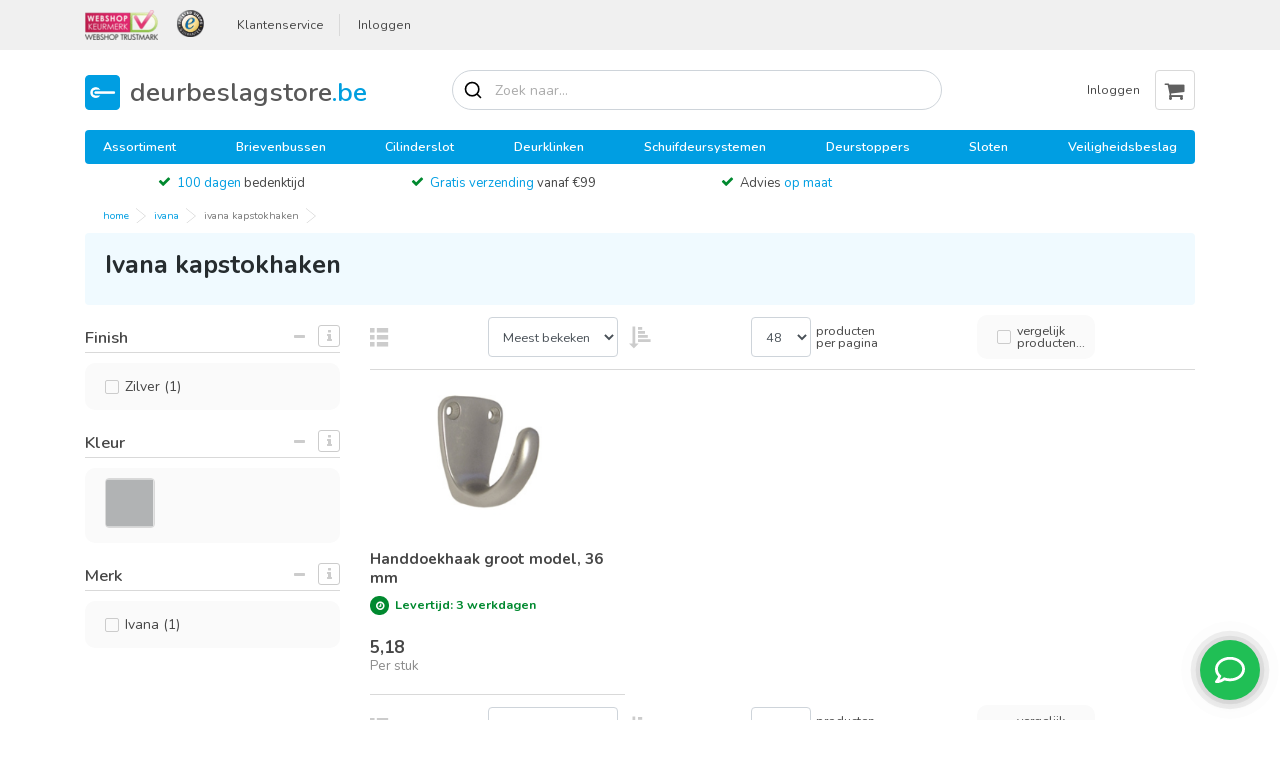

--- FILE ---
content_type: text/html; charset=UTF-8
request_url: https://www.deurbeslagstore.be/ivana/kapstokhaken
body_size: 24750
content:
<!DOCTYPE html PUBLIC "-//W3C//DTD XHTML 1.0 Strict//EN" "http://www.w3.org/TR/xhtml1/DTD/xhtml1-strict.dtd">
<html xmlns="http://www.w3.org/1999/xhtml" xml:lang="nl_BE" lang="nl">
<head>
    <title>Ivana kapstokhaak kopen? Bestel online - deurbeslagstore.be</title>
    <meta http-equiv="Content-Type" content="text/html; charset=utf-8"/>
    <meta name="viewport" content="width=device-width, initial-scale=1, maximum-scale=1">
    <meta name="format-detection" content="telephone=no">
    <meta name="description" content="Op zoek naar een Ivana kapstokhaak? Bekijk op Deurbeslag.nl ✓ 100 dagen bedenktijd ✓ Advies op maat ✓ Snel in huis."/>
    <meta name="keywords" content="ivana kapstokhaken"/>
    <meta name="robots" content="INDEX,FOLLOW"/>
    <link rel="icon" href="https://www.deurbeslagstore.be/media/favicon/stores/10/favicon-128px.png" type="image/x-icon"/>
    <link rel="shortcut icon" href="https://www.deurbeslagstore.be/media/favicon/stores/10/favicon-128px.png" type="image/x-icon"/>
        <meta name="google-site-verification" content="4QiAdIXK5t4PiAbK3Wc6oS3XYYD8ZbEbc5ZbrvRR9v8" />
   

<link rel="stylesheet" href="https://www.deurbeslagstore.be/skin/frontend/base/default/css/contactshoneypot/honeypot.css" media="all" >
<link rel="stylesheet" href="https://www.deurbeslagstore.be/skin/frontend/base/default/css/seonav/seonav.css" media="all" >
<link rel="stylesheet" href="https://www.deurbeslagstore.be/skin/frontend/default/cubic-colors/build/app.css" async >
<script src="https://www.deurbeslagstore.be/js/prototype/prototype.js"></script>
<script src="https://www.deurbeslagstore.be/js/lib/ccard.js"></script>
<script src="https://www.deurbeslagstore.be/js/prototype/validation.js"></script>
<script src="https://www.deurbeslagstore.be/js/scriptaculous/builder.js"></script>
<script src="https://www.deurbeslagstore.be/js/scriptaculous/effects.js"></script>
<script src="https://www.deurbeslagstore.be/js/scriptaculous/dragdrop.js"></script>
<script src="https://www.deurbeslagstore.be/js/scriptaculous/controls.js"></script>
<script src="https://www.deurbeslagstore.be/js/scriptaculous/slider.js"></script>
<script src="https://www.deurbeslagstore.be/js/varien/js.js"></script>
<script src="https://www.deurbeslagstore.be/js/varien/form.js"></script>
<script src="https://www.deurbeslagstore.be/js/varien/menu.js"></script>
<script src="https://www.deurbeslagstore.be/js/mage/translate.js"></script>
<script src="https://www.deurbeslagstore.be/js/mage/cookies.js"></script>
<script src="https://www.deurbeslagstore.be/js/jquery/jquery-3.5.1.min.js"></script>
<script src="https://www.deurbeslagstore.be/js/jquery/jquery.noconflict.js"></script>
<script src="https://www.deurbeslagstore.be/skin/frontend/base/default/js/ec.js"></script>
<script src="https://www.deurbeslagstore.be/skin/frontend/base/default/js/contactshoneypot/honeypot.js"></script>
<script src="https://www.deurbeslagstore.be/skin/frontend/base/default/js/seonav/util/base64.js"></script>
<link rel="canonical" href="https://www.deurbeslagstore.be/ivana/kapstokhaken">

<script type="text/javascript">
//<![CDATA[
Mage.Cookies.path     = '/';
Mage.Cookies.domain   = '.deurbeslagstore.be';
//]]>
</script>

    <script>
        //<![CDATA[
        optionalZipCountries = ["HK","IE","MO","PA"];
        //]]>
    </script>
<link rel="alternate" hreflang="nl-be" href="https://www.deurbeslagstore.be/ivana/kapstokhaken" />
<link rel="alternate" hreflang="nl-nl" href="https://www.deurbeslag.nl/ivana/kapstokhaken" />
<link rel="alternate" hreflang="x-default" href="https://www.deurbeslag.nl/ivana/kapstokhaken" />
<script type="text/javascript">//<![CDATA[
        var Translator = new Translate({"Please select an option.":"Selecteer een optie.","This is a required field.":"Dit is een verplicht veld.","Please enter a valid email address. For example johndoe@domain.com.":"Vul een geldig e-mailadres in.","Please select one of the options.":"Selecteer een optie.","Text length does not satisfy specified text range.":"Er zijn teveel tekens ingevuld","Please select a file":"Een bestand selecteren","Complete":"Compleet","Your order cannot be completed at this time as there is no shipping methods available for it. Please make necessary changes in your shipping address.":"Je bestelling kan niet voltooid worden omdat er geen mogelijkheid is om te versturen naar je adres. Wijzig je instellingen a.u.b.","Your order cannot be completed at this time as there is no payment methods available for it.":"Je bestelling kan niet voltooid worden omdat er geen betaaloptie beschikbaar is voor jou.","Add to Cart":"Voeg toe aan winkelwagen","In Stock":" Op voorraad"});
        //]]></script><link rel="preconnect" href="https://fonts.googleapis.com" /><link
    rel="preconnect"
    href="https://fonts.gstatic.com"
    crossorigin
/><link href="https://fonts.googleapis.com/css2?family=Nunito:wght@200..1000&display=swap" rel="stylesheet" />
<style>
    .cat__filter_block img,
    .equal .cat__filter_block img {
        max-height: 50px;
        max-width: 150px;
        width: auto;
    }
    .breadcrumb,
    .equal {
        white-space: nowrap;
    }
    body {
        font-family: Nunito, sans-serif;
    }
    html body div.sooqrSearchContainer.sooqrSearchContainer-100801-1 {
        z-index: 998;
    }
    .h1,
    .h2,
    .h3,
    .product__name,
    a,
    h1,
    h2,
    h3,
    p {
        font-family: Nunito, sans-serif !important;
    }
    .h4,
    .h5,
    .h6,
    h4,
    h5,
    h6 {
        font-family:
            nunito,
            poppins,
            -apple-system,
            BlinkMacSystemFont,
            Segoe UI,
            Roboto,
            Helvetica Neue,
            Arial,
            sans-serif,
            Apple Color Emoji,
            Segoe UI Emoji,
            Segoe UI Symbol;
        font-weight: 600;
        text-transform: none;
    }
    #agreement-1,
    .btn-primary,
    .button-coupon,
    .delivery-time,
    .h1,
    .in-stock,
    .limited-stock,
    .product__name,
    .versions,
    h1 {
        font-weight: 700;
    }
    .container {
        overflow-x: hidden;
    }
    .navigation {
        background: #009ee2;
    }
    .navigation a:hover {
        text-decoration: underline;
        color: #fff !important;
    }
    .usp-block {
        margin: -20px 0 5px;
    }
    .usp-block .icon-check {
        margin-right: 3px;
    }
    .h1,
    h1 {
        color: #262c2f;
        word-wrap: break-word;
        font-size: 1.8rem;
    }
#MyCustomTrustbadge {
display: none !important;
}
    .breadcrumb-item:not(:last-child):after,
    .breadcrumb-item:not(:last-child):before {
        border-bottom: 8px solid #fff0;
        border-top: 8px solid #fff0;
        content: "";
        display: block;
        height: 0;
        left: calc(100% - 1px);
        margin-top: -8px;
        position: absolute;
        top: 50%;
        width: auto;
        z-index: 3;
    }
    .breadcrumb-item {
        background-color: #fff;
        border: none;
        border-right: 0;
        color: #009ee2;
        height: 30px;
        line-height: 0;
        padding: 5px 7px 5px 18px;
        position: relative;
        text-transform: lowercase;
        transition: color 0.2s ease-in-out;
    }
    .breadcrumb {
        flex: 1;
        overflow: hidden;
        text-overflow: ellipsis;
        margin: 0 -15px 12px;
    }
    .product__name {
        margin-bottom: 0.5rem;
        max-width: 600px;
        word-wrap: break-word;
        height: 39px;
        overflow: hidden;
        display: -webkit-box;
        -webkit-box-orient: vertical;
        -webkit-line-clamp: 2;
        font-size: 14px;
    }
    .cc-logo .logo {
        left: 45px;
        max-height: 70px;
    }
    .is-style-rounded img {
        border-radius: 999px;
        overflow: hidden;
    }
    .cat__filter_block a {
        font-size: 11px !important;
    }
    .wp-block-columns {
        display: flex;
        flex-direction: column;
        grid-gap: 30px;
    }
    .equal,
    .equal > div {
        display: inline-block;
    }
    .product__link {
        position: relative;
        margin: 0;
        margin-bottom: 0 !important;
    }
    .header-buttons .login,
    .header-buttons .service {
        font-size: 0.875rem;
    }
    .header__top-section {
        background-color: #009ee2;
    }
    .brand a,
    .dealer-method .form-check,
    .payment-method .form-check,
    .sidebar--left {
        background-color: #fff;
    }
    #search_mini_form .form-control {
        background: url(https://www.svgrepo.com/show/532554/search-alt.svg) 10px center/20px no-repeat;
        padding: 0.375rem 3rem;
    }
    #documents img {
        max-width: 50px;
        max-height: 50px;
    }
    #documents a {
        border: 1px solid #ddd;
        box-shadow: 0 5px 0 0 #0000001c;
        padding: 10px;
        border-radius: 8px;
    }
    div.sooqrSearchContainer .sqr-closeButton,
    div.sooqrSearchContainer.sooqrSearchContainer-114386-1 .sqr-closeButton {
        background-color: transparent !important;
        color: #464646 !important;
        font-weight: 500 !important;
        font-size: 13px !important;
        text-indent: 99px !important;
    }
    .sqr-order {
        height: auto !important;
        min-height: auto !important;
    }
    div.sooqrSearchResults div.sqr-results.sqr-grid div.sqr-right div.sqr-price {
        font-size: 14px !important;
        color: #7b7b7b !important;
    }
    #overzicht-billing,
    #overzicht-shipping {
        width: 50%;
    }
    #overzicht-billing h2,
    #overzicht-shipping h2 {
        font-size: 1rem;
        margin-top: 1rem;
    }
    .sidebar--left {
        border: 1px solid #eaeaea;
        padding: 1.1rem;
        border-radius: 10px;
        font-size: 0.9rem;
    }
    .button-coupon,
    .usp-block {
        font-size: 13px;
    }
    .sidebar-left-list {
        list-style: none;
        padding: 0;
    }
    .usp-block .highlight {
        color: #009ee2;
        text-decoration: none;
    }
    .product__price small {
        color: #8b8b8b;
    }
    .sticky-header .header__bottom-section {
        box-shadow: 0 1px 40px 0 rgb(0 0 0 / 0.14);
        padding: 10px 0;
    }
    .cat__filter_block {
        border: none;
    }
    #checkout-step-login h1 {
        visibility: hidden;
    }
    .filter__information {
        border: 1px solid #ccc;
        color: #ccc;
        border-radius: 3px;
    }
    .form-check {
        background-color: #fafafa;
        padding: 10px 10px 10px 20px;
        border-radius: 10px !important;
        max-width: 500px;
    }
    .equal,
    .equal .col-6 {
        max-width: 100%;
    }
    footer .sub-footer .footer-payments {
        justify-content: space-around;
        padding: 10px;
        margin: 10px 0;
    }
    .btn-remove {
        background-color: #f0f0f0;
        color: #000;
    }
    .btn-remove:hover {
        background-color: #bebaba;
    }
    .btn-shopping-cart.has-product .shopping-cart-quantity {
        top: 0;
    }
    .btn btn-primary btn-shopping-cart add-to-cart {
        font-weight: 400;
    }
    .button-coupon {
        background: 0 0;
        border: 1px solid #999;
        color: #000;
    }
    .button-coupon:hover {
        background: #f1f1f1;
        border-color: #7d7d7d;
        color: #000;
    }
    .sidebar--left__button {
        background: 0 0;
        border: 1px solid #cbcbcb;
        color: #3d3d3d;
        box-shadow: 0 3px 4px 0 #00000024;
        margin-bottom: 20px;
    }
    .payment-method .form-check .form-check-input:checked + label {
        border-color: #28b500;
        background: #f2f2f2;
    }
    .payment-method .form-check .form-check-input:checked + label:before {
        background-color: #28b500;
        border: none !important;
    }
    .payment-method .form-check .form-check-input:checked ~ p {
        border-radius: 0 0 5px 5px;
        border-left: 1px solid #28b500;
        border-right: 1px solid #28b500;
        border-bottom: 1px solid #28b500;
        font-weight: 700;
        color: #28b500;
        background: #f2f2f2;
    }
    .payment-method .form-check {
        padding: 0 !important;
    }
    .payment-method .form-check p {
        padding: 10px 15px;
        font-size: 12px;
        margin-bottom: 0;
    }
    .payment-method .form-check-label {
        border-top: 1px solid #fff0;
        border-right: 1px solid #fff0;
        border-left: 1px solid #fff0;
        border-radius: 5px 5px 0 0;
    }
    .payment-method .form-check .form-check-label:before {
        left: 15px;
    }
    .dealer-method .form-check:hover,
    .payment-method .form-check:hover {
        border-color: #b8b8b8 !important;
    }
    .dealer-method .form-check:hover label:before,
    .payment-method .form-check:hover label:before {
        background-color: #b8b8b8;
        border: none !important;
    }
    .form-check .form-check-input:checked + label:before {
        background-color: #28b500;
        border: none;
    }
    div.sooqrSearchContainer div.sooqrSearchFilters div.searchFilter label {
        color: #000 !important;
    }
    .jumbotron {
        background-color: #f0faff;
        padding: 20px;
    }
    .equal {
        background:
            linear-gradient(90deg, #fff 33%, #fff0),
            linear-gradient(90deg, #fff0, #fff 66%) 0 100%,
            radial-gradient(farthest-side at 0 50%, rgb(0 0 0 / 0.25), transparent),
            radial-gradient(farthest-side at 100% 50%, rgb(0 0 0 / 0.25), transparent) 0 100%;
        background-repeat: no-repeat;
        background-size:
            60px 100%,
            60px 100%,
            20px 100%,
            20px 100%;
        background-position:
            0 0,
            100%,
            0 0,
            100%;
        background-attachment: local, local, scroll, scroll;
        overflow: auto;
        margin-left: 0;
        padding-left: 0;
    }
    .equal > div {
        width: auto;
    }
    .equal .col-lg-2,
    .equal .col-xl-2,
    .row .col-lg-2,
    .row .col-xl-2 {
        border: 1px solid #e0e0e0;
        border-radius: 8px;
        padding: 10px !important;
        -flex: 0 0 11%;
        -max-width: 16%;
        text-wrap: initial;
        align-items: center;
        line-height: 1.2rem;
    }
    .btn-primary,
    .btn-primary:hover {
        border-bottom: 3px solid #168e00;
    }
    .equal .mb-3 {
        margin-bottom: 0 !important;
    }
    .equal .cat__filter_block img {
        display: flex;
        flex-direction: column;
        margin: 0 auto;
        mix-blend-mode: multiply;
    }
    .deurbeslag span,
    .deurbeslagstore span,
    .stock .limited-stock:before,
    .stock .versions:before {
        color: #fff;
    }
    .stock {
        margin: 0 0 10px;
    }
    .stock li {
        padding: 0 0 0 25px;
        font-size: 0.9rem;
    }
    .in-stock {
        color: #4caf50;
    }
    .stock .delivery-time:before {
        background-color: #00892f;
    }
    .delivery-time {
        color: #00892f;
    }
    .limited-stock,
    .versions {
        color: #f1842f;
    }
    .stock li:before {
        border-radius: 20px;
        padding: 0.1rem;
        font-size: 0.7rem;
        display: flex;
        justify-content: center;
        align-items: center;
        height: 19px;
        width: 19px;
    }
    .wp-block-column {
        flex: 1;
    }
    .btn-primary {
        background: #28b500;
    }
    .btn-primary:hover {
        background: #168e00 !important;
    }
    .btn-primary:active {
        background: #11bd11 !important;
    }
    .btn-shopping-cart:before {
        font-weight: 400 !important;
    }
    .btn-toggle-cart {
        background: 0 0;
        color: #fff;
    }
    .sidenav {
        overflow-y: scroll;
    }
    .sidenav__bottom-section .container {
        overflow-x: visible;
        overflow-y: visible;
    }
    .sidenav__top-section {
        background-color: #009fdf;
        color: #fff;
    }
    .sidenav__bottom-section {
        display: flex;
        height: 100vh;
    }
    .positive li:before,
    .stock-dot.green {
        background-color: #28b500;
    }
    .popover-body {
        padding: 20px;
        box-shadow: 0 0 40px 0 rgb(0 0 0 / 0.1);
    }
    .order-review .product__name {
        height: auto;
    }
    .order-review .product--list img {
        width: 100px;
    }
    #overzicht-payment p {
        margin-bottom: 0;
    }
    #checkout-step-login h2 {
        font-size: 1.25rem;
        font-weight: 700;
        color: #000;
    }
    .sidenav__top-section .title {
        text-transform: capitalize;
    }
    .product img {
        max-height: 110px;
        max-width: 110px;
    }
    .toolbar .js-filters-toggler {
        position: fixed;
        width: 50%;
        left: 50%;
        transform: translatex(-50%);
        bottom: 20px;
        background: #11bd11;
        border: none;
        font-weight: 700;
        z-index: 9;
    }
    main > div:first-child.toolbar .toolbar__pagination {
        display: none;
    }
    .breadcrumb li:nth-child(3) {
        white-space: nowrap;
        max-width: 40%;
        border-right: 1px solid #d9d9d9;
    }
    .brand a {
        border: 1px solid #dadadafa;
    }
    .table .form-control {
        border-radius: 10px;
        min-width: 65px;
    }
    .table .special-price,
    .table .special.new {
        color: #ff4b4b;
    }
    .table-striped tbody tr:nth-of-type(odd) {
        background-color: #f4f4f4;
    }
    .table td,
    .table th {
        border-top: none;
    }
    .sidebar--right__contact a:nth-child(3),
    .sidebar--right__contact a:nth-child(4) {
        display: none;
    }
    #impressions {
        display: block !important;
    }
    #impressions .sub-title-h2 {
        display: none;
    }
    #impressions .masonry-item {
        width: auto !important;
        display: flex;
        align-items: center;
        justify-content: center;
        gap: 0.25rem;
        padding-left: 0;
        padding-right: 0;
        flex-direction: row;
        flex-wrap: nowrap;
        flex: none;
    }
    #impressions .impressions {
        justify-content: center;
        gap: 0.25rem;
    }
    #impressions .masonry-item a {
        border: 1px solid #d9d9d9;
        display: flex;
        align-items: center;
        justify-content: center;
        flex: none;
        width: 60px;
        height: 60px;
        padding: 7.5px;
    }
    #impressions .masonry-item img {
        max-width: 100%;
        max-height: 100%;
        margin: 0;
    }
    .cart-grouped {
        display: flex;
        flex-wrap: wrap;
        flex-direction: row;
        gap: 0.25rem;
    }
    .cart-grouped a {
        width: 124px;
        min-height: 125px;
        border: 1px solid #d9d9d9;
        padding: 10px;
        border-radius: 10px;
        display: flex;
        flex-direction: column;
        align-items: center;
        font-size: 12px;
        text-align: center;
    }
    .cart-grouped a img {
        max-width: 60%;
        max-height: 55px;
    }
    .leesmeer {
        position: relative;
        max-height: 75px;
        overflow: hidden;
        transition: max-height 0.3s ease;
    }
    .leesmeer::after {
        content: "";
        position: absolute;
        left: 0;
        right: 0;
        bottom: 0;
        height: 48px;
        background: linear-gradient(to bottom, #fff0, #fff);
        pointer-events: none;
    }
    .leesmeer.is-open {
        max-height: none;
        margin-bottom: 25px;
    }
    .leesmeer.is-open::after {
        display: none;
    }
    .leesmeer-btn {
        display: flex;
        margin-top: -10px;
        background: none;
        padding: 7.5px 10px;
        color: #000;
        cursor: pointer;
        font: inherit;
        border: 1px solid #c4c4c4;
        border-bottom: 2px solid #d7d7d7;
        margin-bottom: 15px;
        font-size: 12px;
        border-radius: 5px;
        transition: 0.3s;
    }
    .leesmeer-btn:hover {
        border-color: #9b9b9b;
        color: #000;
    }
    .leesmeer-btn:focus,
    .leesmeer-btn:active {
        outline: none;
    }
    .pdp-shipping {
        border-radius: 5px;
        padding: 15px;
        font-size: 12px;
        background: #f4f4f4;
    }
    .btn-active {
        background: #efefef;
        color: #000000 !important;
    }
    @media screen and (max-width: 576px) {
        .cart-grouped a {
            width: 49%;
        }
        .brand img,
        .product__information .product__name,
        .product__name {
            height: auto;
        }
        .header__top-section .title {
            font-size: 1.5rem;
        }
        #checkout-step-payment {
            padding-right: 10px;
        }
        #checkout-step-review .product img {
            max-width: 100px;
            margin-bottom: 0;
        }
        .payment-method {
            padding-right: 0;
            padding-left: 10px;
        }
        .payment-method .form-check p {
            padding: 0 10px 10px 15px;
        }
        .payment-method .form-check-label {
            padding-bottom: 0 !important;
        }
        #checkout-step-payment .product__bottom {
            min-height: auto;
        }
        .container .equal .jumbotron {
            padding: 20px 0 !important;
        }
        .container .equal .jumbotron img {
            max-width: 100px;
            max-height: 80px;
        }
        #documents a {
            margin-bottom: 1rem;
        }
        .product-section h2 {
            font-size: 1.25rem;
            margin-bottom: 0 !important;
        }
        .product--list img {
            width: 100px;
        }
        .product__bottom {
            min-height: auto;
            align-items: start;
        }
        .product__information .stock {
            margin-bottom: 5px;
        }
        .equal {
            margin-bottom: 10px;
        }
        .header__top-section .title a {
            color: #fff;
        }
        .btn-toggle-cart {
            border: none;
        }
        .brand-overview .row {
            padding: 15px;
        }
        .brand-overview .row > div {
            padding: 0;
            width: 49%;
        }
        .brand-overview .row > div:nth-child(2n + 0) {
            margin-left: 2%;
        }
        .brand img {
            max-width: 100px;
        }
        .product-section__image-link {
            margin-bottom: 1rem !important;
        }
    }
    @media screen and (min-width: 576px) {
        .breadcrumb {
            margin: 0 0 10px;
        }
    }
    @media screen and (min-width: 576px) and (max-width: 992px) {
        .header__top-section .title {
            font-size: 1.5rem;
        }
        .equal {
            margin-bottom: 10px;
            grid-template-columns: auto auto auto auto;
        }
        .header__top-section .title a {
            color: #fff;
        }
        .btn-toggle-cart {
            border: none;
        }
    }
    @media screen and (min-width: 768px) {
        .popover {
            top: 45px !important;
        }
    }
    @media screen and (min-width: 992px) {
        .equal > div,
        .header__bottom-section .header-buttons {
            display: flex;
        }
        .container {
            overflow-x: initial;
        }
        .product__name {
            font-size: 15px;
        }
        .deurbeslag span,
        .deurbeslagstore span {
            color: #009fdf;
        }
        .popover-body {
            padding: 20px;
            box-shadow: 0 0 40px 0 rgb(0 0 0 / 0.1);
        }
        .popover-body .nav-tabs .nav-link.active {
            font-weight: 700;
            color: #070809;
        }
        .navigation {
            font-size: 0.9rem;
            font-weight: 600;
        }
        .product img {
            max-height: 150px;
            max-width: 150px;
        }
        .cart-form .product img {
            max-height: 100px;
            max-width: 100px;
        }
        .btn-toggle-cart {
            background: #fff;
            color: #606060;
        }
        .btn-shopping-cart.has-product .shopping-cart-quantity {
            top: -10px;
        }
        .product-section {
            padding: 30px;
            border-radius: 10px;
        }
        .product-section h1 {
            max-width: 70%;
        }
        #product_addtocart_form .product-section__price {
            margin-top: -20px;
        }
        .deurbeslag:before,
        .deurbeslagstore:before {
            background-size: 35px;
            background-repeat: no-repeat;
            background-position: center left;
        }
        .logo-container {
            font-size: 1.9rem;
            padding: 7px 0 3px 45px;
            font-weight: 600;
        }
        .equal {
            display: inline-flex;
            margin-left: 0;
            width: 100%;
        }
        .equal .col-lg-2,
        .equal .col-xl-2,
        .row .col-lg-2,
        .row .col-xl-2 {
            flex: 0 0 11%;
            max-width: 16%;
            text-wrap: initial;
            align-items: center;
            line-height: 1.2rem;
        }
        .equal .mb-3 {
            margin-left: 0;
            margin-bottom: 0 !important;
        }
        .equal .cat__filter_block img {
            max-height: auto;
            max-width: auto;
        }
        .header__top-section {
            background-color: #f0f0f0;
        }
        .header__bottom-section .catalog-search {
            width: 100%;
            margin-left: 85px;
            margin-right: 130px;
        }
        .header__top-section .btn-shopping-cart {
            visibility: hidden;
        }
        #overzicht-billing,
        #overzicht-shipping,
        .header-buttons {
            width: auto;
        }
        .header__bottom-section .phonenumber {
            display: none;
        }
        .wp-block-columns {
            flex-direction: inherit;
        }
        #search_mini_form .form-control {
            font-size: 14px;
            border-radius: 30px !important;
        }
        #overzicht-billing {
            max-width: 15%;
            margin-right: 5%;
        }
        #checkout-step-login h2 {
            font-size: 1.5rem;
        }
        #checkout-step-login .row-eq-height {
            align-items: center;
            padding: 0 12%;
        }
        #checkout-step-login h1 {
            padding-left: 14%;
        }
        main > div:first-child.toolbar .toolbar__pagination {
            display: flex;
        }
        .equal {
            -display: inline-flex;
            -gap: 0.5rem;
            -margin-left: 0;
            -width: 100%;
            flex-wrap: inherit;
            display: flex;
            overflow: auto;
            padding-left: 0;
            gap: 0.5rem;
            scrollbar-width: thin;
        }
        .cat__filter_block {
            margin: 0 auto;
        }
        .breadcrumb li:nth-child(3) {
            max-width: 100%;
            border-right: none;
        }
    }
    @media screen and (min-width: 1024px) {
        #benefit-overview {
            width: 50%;
            float: left;
        }
        #second-overview .col-12 {
            padding-right: 0;
        }
        #pros-cons .col-lg-6 {
            width: 100% !important;
            max-width: 100% !important;
            flex: inherit;
        }
        .product-section__image-link {
            margin-bottom: 0 !important;
            max-width: 60%;
            margin: 0 auto;
        }
        .masonry-item a:last-child img {
            max-width: 100%;
        }
    }
    @media screen and (max-width: 1024px) {
        .js-popover-container {
            overflow-x: visible !important;
        }
    }
    @media screen and (min-width: 1400px) {
        .product--grid {
            max-width: 25%;
        }
    }
    @media screen and (min-width: 1800px) {
        .header__bottom-section .catalog-search {
            margin-left: 150px;
        }
    }
    .open {
        visibility: visible !important;
        height: auto !important;
    }
</style>
<script>
    function toggleReadMoreLess(e) {
        var r = e.parentElement.querySelector(".box");
        e.querySelector("h3");
        var t = e.querySelector("svg");
        r = e.parentElement.querySelector(".box");
        e.querySelector("h3");
        t = e.querySelector("svg");
        r.classList.contains("open") ? (t.style.transform = "rotate(0deg)") : (t.style.transform = "rotate(-180deg)"),
            r.classList.toggle("open");
    }
    jQuery(document).ready(function () {
      const path = window.location.pathname;

      if (path === '/checkout/cart/' || path === '/checkout/onepage/' || path === '/checkout/onepage/index/') {
        jQuery('.notice').show();
      }

    
        jQuery(".product-section .col-lg-6 .row .col-12:not(.masonry-item)").wrapInner(
            '<div class="pdp-shipping"></div>'
        );
        var $buttons = jQuery(".product-section__buttons");
        if ($buttons.length > 0) {
            $buttons
                .eq(0)
                .before(
                    '<a href="https://www.trustpilot.com/review/deurbeslag.nl" target="_blank" rel="nofollow noopener noreferrer"><img src="https://www.deurbeslag.nl/media/wysiwyg/deurbeslag/trustpilot.png" style="max-width: 135px; margin-bottom: 15px"></a>'
                );
        }

        const kortingLabels = new Set([
            "CC01200001", "CC01400055", "CC03500001", "CC03500002", "CC03500003",
            "CC03500004", "CC04800001", "CC06700001", "CC06700002", "CC06700003",
            "CC06700004", "CC06700005", "CC06700006", "CC06700007", "CC06700008",
            "CC06700009", "CC06700010", "CC06700011", "CC06700012", "CC06700012",
            "CC06700013", "CC06700014", "CC06700015", "CC06700016", "CC06700017",
            "CC07001914", "CC09400001", "CC09400002", "CC09400003", "GPF873561000",
            "GPF873562000", "GPF873661000", "GPF873662000",
            "CC10010401", "CC10010402", "CC10010452", "CC10010453", "CC10010454",
            "CC10010523", "CC10010525", "CC10010557", "CC10010558", "CC10010559",
            "CC10010641", "CC10010642", "CC10010643", "CC10010644", "CC10010645",
            "CC10010646", "CC10010647", "CC10010648", "CC10010649", "CC10010650",
            "CC10010651", "CC10010652", "CC10010653", "CC10010654", "CC10010655",
            "CC10010656", "CC10010657", "CC10010658", "CC10010659", "CC10010660",
            "CC10010661", "CC10010662", "CC10010663", "CC10010664", "CC10010665",
            "CC10010666", "CC10010667", "CC10010668", "CC10010669", "CC10010670",
            "CC10010671", "CC10010672", "CC10010673", "CC10010674", "CC10010675",
            "CC10010676", "CC10010677", "CC10010678", "CC10010679", "CC10010680",
            "CC10010681", "CC10010682",
            "GPF0100090000", "GPF0100090001", "GPF0100090032", "GPF0100090885",
            "GPF01001z0000", "GPF01001z0001", "GPF01001z0032", "GPF01001z0885",
            "GPF0101090001", "GPF01011z0001"
        ]);
        function getSpecValue(label) {
            var $row = jQuery('.table-shortspecs tr').filter(function () {
                return jQuery(this).find('th').text().trim().toLowerCase() === label.toLowerCase();
            }).first();

            if (!$row.length) return null;
            return $row.find('td').text().replace(/\s+/g, ' ').trim();
        }
        if (jQuery('.table-shortspecs').length) {
            const artikelnummer = getSpecValue('Artikelnummer');
            if (artikelnummer && kortingLabels.has(artikelnummer)) {
                var n = jQuery("form .product-section .in-stock").text().trim().includes("Op voorraad"),
                    s = jQuery(".limited-stock").text().trim().includes("Beperkte voorraad");
                    
                if ((n || s) && !jQuery.data(document, "scriptExecuted")) {
                    jQuery.data(document, "scriptExecuted", !0);
                    var u = new Date();
                    var p = u.getHours(),
                        l = u.getDay(),
                        d = "";
                    if (p < 15)
                        5 === l
                            ? (d = "Voor 15:00 uur, maandag in huis")
                            : l >= 0 && l <= 4 && (d = "Voor 15:00 uur, morgen in huis");
                    else {
                        d =
                            "Nu besteld, " +
                            ["zondag", "maandag", "dinsdag", "woensdag", "donderdag", "vrijdag", "zaterdag"][
                                (function (e, r) {
                                    for (var t = new Date(e), o = 0; o < r; )
                                        t.setDate(t.getDate() + 1), 0 !== t.getDay() && 6 !== t.getDay() && o++;
                                    return t;
                                })(u, (5 === l && p >= 15) || 6 === l ? 2 : p < 15 ? 1 : 2).getDay()
                            ] +
                            " in huis";
                    }

                    jQuery(".product-section__buttons")
                        .eq(0)
                        .before(
                            '<div class="shipping-info-detail" style="display: flex; color: #158e00; margin-bottom: 10px;"><svg style="margin-right: 5px" width="20px" height="20px" viewBox="0 0 24 24" fill="none" xmlns="http://www.w3.org/2000/svg"><path fill-rule="evenodd" clip-rule="evenodd" d="M16.5 6H3V17.25H3.375H4.5H4.52658C4.70854 18.5221 5.80257 19.5 7.125 19.5C8.44743 19.5 9.54146 18.5221 9.72342 17.25H15.0266C15.2085 18.5221 16.3026 19.5 17.625 19.5C18.9474 19.5 20.0415 18.5221 20.2234 17.25H21.75V12.4393L18.3107 9H16.5V6ZM16.5 10.5V14.5026C16.841 14.3406 17.2224 14.25 17.625 14.25C18.6721 14.25 19.5761 14.8631 19.9974 15.75H20.25V13.0607L17.6893 10.5H16.5ZM15 15.75V9V7.5H4.5V15.75H4.75261C5.17391 14.8631 6.07785 14.25 7.125 14.25C8.17215 14.25 9.07609 14.8631 9.49739 15.75H15ZM17.625 18C17.0037 18 16.5 17.4963 16.5 16.875C16.5 16.2537 17.0037 15.75 17.625 15.75C18.2463 15.75 18.75 16.2537 18.75 16.875C18.75 17.4963 18.2463 18 17.625 18ZM8.25 16.875C8.25 17.4963 7.74632 18 7.125 18C6.50368 18 6 17.4963 6 16.875C6 16.2537 6.50368 15.75 7.125 15.75C7.74632 15.75 8.25 16.2537 8.25 16.875Z" fill="#158e00"/></svg>' +
                                d +
                                "</div>"
                        );
                }

            }
           if (artikelnummer === "CC04800001" || artikelnummer === "CC06600001" || artikelnummer === "CC06600002"  || artikelnummer === "CC01400055" || artikelnummer === "GPF8244610100-02" || artikelnummer === "GPF8216610100-00" || artikelnummer === "CC05400018" || artikelnummer === "GPF9829A10400" ||  artikelnummer === "CC10400003") {
                   jQuery(".product-section__buttons").eq(0).before(
                '<div style="display: flex; width: 100%;"></div><div class="gratis-verzending-label" style="display: inline-flex;  background:#e8f8ff; border-radius:4px; padding:8px 10px; color:#007cbf; font-weight:700; margin-bottom:10px; font-size:13px;"><svg width="20px" height="20px" viewBox="0 0 24 24" fill="none" xmlns="http://www.w3.org/2000/svg"><path fill-rule="evenodd" clip-rule="evenodd" d="M12 1.25C11.3953 1.25 10.8384 1.40029 10.2288 1.65242C9.64008 1.89588 8.95633 2.25471 8.1049 2.70153L6.03739 3.78651C4.99242 4.33487 4.15616 4.77371 3.51047 5.20491C2.84154 5.65164 2.32632 6.12201 1.95112 6.75918C1.57718 7.39421 1.40896 8.08184 1.32829 8.90072C1.24999 9.69558 1.24999 10.6731 1.25 11.9026V12.0974C1.24999 13.3268 1.24999 14.3044 1.32829 15.0993C1.40896 15.9182 1.57718 16.6058 1.95112 17.2408C2.32632 17.878 2.84154 18.3484 3.51047 18.7951C4.15613 19.2263 4.99233 19.6651 6.03723 20.2134L8.10486 21.2985C8.95628 21.7453 9.64008 22.1041 10.2288 22.3476C10.8384 22.5997 11.3953 22.75 12 22.75C12.6047 22.75 13.1616 22.5997 13.7712 22.3476C14.3599 22.1041 15.0437 21.7453 15.8951 21.2985L17.9626 20.2135C19.0076 19.6651 19.8438 19.2263 20.4895 18.7951C21.1585 18.3484 21.6737 17.878 22.0489 17.2408C22.4228 16.6058 22.591 15.9182 22.6717 15.0993C22.75 14.3044 22.75 13.3269 22.75 12.0975V11.9025C22.75 10.6731 22.75 9.69557 22.6717 8.90072C22.591 8.08184 22.4228 7.39421 22.0489 6.75918C21.6737 6.12201 21.1585 5.65164 20.4895 5.20491C19.8438 4.77371 19.0076 4.33487 17.9626 3.7865L15.8951 2.70154C15.0437 2.25472 14.3599 1.89589 13.7712 1.65242C13.1616 1.40029 12.6047 1.25 12 1.25ZM8.7708 4.04608C9.66052 3.57917 10.284 3.2528 10.802 3.03856C11.3062 2.83004 11.6605 2.75 12 2.75C12.3395 2.75 12.6938 2.83004 13.198 3.03856C13.716 3.2528 14.3395 3.57917 15.2292 4.04608L17.2292 5.09563C18.3189 5.66748 19.0845 6.07032 19.6565 6.45232C19.9387 6.64078 20.1604 6.81578 20.3395 6.99174L12 11.1615L3.66054 6.99174C3.83956 6.81578 4.06132 6.64078 4.34352 6.45232C4.91553 6.07032 5.68111 5.66747 6.7708 5.09563L8.7708 4.04608ZM2.93768 8.30736C2.88718 8.52125 2.84901 8.76412 2.82106 9.04778C2.75084 9.7606 2.75 10.6644 2.75 11.9415V12.0585C2.75 13.3356 2.75084 14.2394 2.82106 14.9522C2.88974 15.6494 3.02022 16.1002 3.24367 16.4797C3.46587 16.857 3.78727 17.1762 4.34352 17.5477C4.91553 17.9297 5.68111 18.3325 6.7708 18.9044L8.7708 19.9539C9.66052 20.4208 10.284 20.7472 10.802 20.9614C10.9656 21.0291 11.1134 21.0832 11.25 21.1255V12.4635L2.93768 8.30736ZM12.75 21.1255C12.8866 21.0832 13.0344 21.0291 13.198 20.9614C13.716 20.7472 14.3395 20.4208 15.2292 19.9539L17.2292 18.9044C18.3189 18.3325 19.0845 17.9297 19.6565 17.5477C20.2127 17.1762 20.5341 16.857 20.7563 16.4797C20.9798 16.1002 21.1103 15.6494 21.1789 14.9522C21.2492 14.2394 21.25 13.3356 21.25 12.0585V11.9415C21.25 10.6644 21.2492 9.7606 21.1789 9.04778C21.151 8.76412 21.1128 8.52125 21.0623 8.30736L12.75 12.4635V21.1255Z" fill="#007cbf"/></svg><div style="margin-left: 5px; margin-top: 1px;">Gratis verzending</div></div>');

                 jQuery('.pdp-shipping').hide();
           }


        }

        const onzeKeuzeArtikelnummers = new Set([
            "CC00700001", "CC01400429", "CC06600001", "CC03500001", "CC03500003", "CC01900073", "CC01900071", "GPF115VR0100",
            "CC02100001", "CC01400055", "CC04800001", "CC03300014", "CC03300018", "CC03300275", "CC03300015", "CC03300017",
            "GPF873361000", "GPF873562000", "CC01400355", "CC01400353", "CC06600011", "CC04200093", "CC04200090", "GPF01011W0032",
            "GPF01011W0000", "GPF01011W0001", "GPF01001W0885", "GPF01001W0032", "GPF01001W0000", "GPF01001W0001", "GPF01011Z0032", 
            "GPF01011Z0001", "GPF0101090001", "GPF0100090885",
            "GPF01001Z0885", "GPF01001Z0032", "GPF01001Z0001", "GPF01001Z0000", "GPF0101090032", "GPF0100090000", "GPF0100090032",
            "GPF0100090001"
        ]);
        function onzeKeuze_getSpecValue(label) {
            var $row = jQuery('.table-shortspecs tr').filter(function () {
            return jQuery(this).find('th').text().trim().toLowerCase() === label.toLowerCase();
            }).first();

            if (!$row.length) return null;
            return $row.find('td').text().replace(/\s+/g, ' ').trim();
        }
        function onzeKeuze_createBadge() {
            return jQuery('<div/>')
            .text('Onze keuze')
            .css({
                position: 'absolute',
                right: '5px',
                top: '0',
                'border-radius': '4px',
                padding: '6px 10px',
                'background-image': 'linear-gradient(to right, #0099D9, rgb(0 177 253))',
                color: '#fff',
                'font-size': '11px',
                'font-weight': 'bold',
                'letter-spacing': '.2px',
                'z-index': 2
            });
        }

        function onzeKeuze_checkAndApply() {
            if (!jQuery('.table-shortspecs').length) return;

            const artikelnummer = onzeKeuze_getSpecValue('Artikelnummer');
            if (!artikelnummer) return;

            if (onzeKeuzeArtikelnummers.has(artikelnummer)) {

                const $badge = onzeKeuze_createBadge();
                const $target = jQuery('.product-section__image').first();


                if ($target.length) {

                    console.log("IN - Onze keuze");

                    $target.after($badge);
                }
            }
        }
        onzeKeuze_checkAndApply();

        if (
            (jQuery("img").each(function () {
                let e = jQuery(this).attr("src");
                jQuery(this).data("src", e), jQuery(this).removeAttr("src");
            }),
            "IntersectionObserver" in window)
        ) {
            let e = new IntersectionObserver(function (e, r) {
                e.forEach(function (e) {
                    if (e.isIntersecting) {
                        let t = jQuery(e.target),
                            o = t.data("src");
                        t.attr("src", o).hide().fadeIn(200), r.unobserve(e.target);
                    }
                });
            });
            jQuery("img").each(function () {
                e.observe(this);
            });
        } else
            jQuery("img").each(function () {
                let e = jQuery(this),
                    r = e.data("src");
                e.attr("src", r);
            });
            function e() {
                return jQuery("<div></div>")
                    .text("Aanbieding")
                    .css({
                        position: "absolute",
                        left: "15px",
                        top: "0",
                        "border-radius": "5px",
                        padding: "6px",
                        "padding-left": "8px",
                        "padding-right": "8px",
                        background: "rgb(255 220 223)",
                        color: "#ff0018",
                        "font-size": "12px",
                        "font-weight": "bold",
                    });
            }
        jQuery("body").hasClass("order-review") ||
            jQuery(".price").each(function () {
                var e = jQuery(this).text().replace("€", "").trim();
                jQuery(this).text(e);
            }),
            jQuery(".product__price").each(function () {
                jQuery(this)
                    .contents()
                    .filter(function () {
                        return 3 === this.nodeType && this.nodeValue.includes("€");
                    })
                    .each(function () {
                        this.nodeValue = this.nodeValue.replace("€", "").trim();
                    });
            }),
            jQuery(".special-price").each(function () {
                var r = e();
                jQuery(this).closest(".product__information").append(r);
            }),
            jQuery("body").find(".product-section__price .product__price .special-price").length > 0 &&
                jQuery(".product-section__image").each(function () {
                    var r = e();
                    jQuery(this).after(r);
                }),
            jQuery(".js-cart-toggler-2").click(function () {
                return (
                    jQuery(this).removeClass(),
                    jQuery(this).addClass("btn btn-shopping-cart btn-toggle-cart js-cart-toggler has-product"),
                    !1
                );
            }),
            jQuery(".has-product").click(function () {
                jQuery("p").toggleClass("main");
            }),
            767 >= jQuery(window).width() &&
                jQuery(".delivery-time").each(function () {
                    var e = jQuery(this).text().replace("Levertijd:", "");
                    jQuery(this).text(e);
                }),
            

            jQuery("img").each(function () {
                var e = jQuery(this).attr("alt");
                
                if ("Schuifdeursysteem industrieel zwart 2 x 100 cm schuifdeurrail" == e) {
                    var t,
                        o,
                        i,
                        a = jQuery("<div></div>").css({
                            position: "absolute",
                            right: "15px",
                            top: "0",
                            "border-radius": "5px",
                            padding: "6px",
                            "padding-left": "8px",
                            "padding-right": "8px",
                            background: "rgb(255 236 220)",
                            color: "#ff0018",
                            "font-size": "12px",
                            "font-weight": "bold",
                        });
                    jQuery(this).after(a),
                        (t = a),
                        (o = new Date("Oct 5, 2024 16:00:00").getTime()),
                        (i = setInterval(function () {
                            var e,
                                r = o - new Date().getTime(),
                                a = Math.floor(r / 864e5),
                                n = Math.floor((r % 864e5) / 36e5),
                                s = Math.floor((r % 36e5) / 6e4),
                                u = Math.floor((r % 6e4) / 1e3);
                            (a = a.toString().padStart(0, "0")),
                                (n = n.toString().padStart(2, "0")),
                                (s = s.toString().padStart(2, "0")),
                                (u = u.toString().padStart(2, "0")),
                                r < 0
                                    ? (clearInterval(i), (e = ""))
                                    : (e = a > 0 ? "Nog " + a + " dagen" : "Nog " + n + ":" + s + ":" + u),
                                t.text(e);
                        }, 1e3));
                }
                
            });

        if (jQuery("#impressions").length) {
            var lastItem = jQuery("#impressions .impressions .masonry-item").last();
            if (lastItem.find("img").length === 0) {
                lastItem.remove();
            }
            if (jQuery("#impressions .impressions .masonry-item").length > 0) {
                jQuery("#impressions").insertAfter(
                    jQuery(".product-section").eq(0).find(".product-section__image-link")
                );
            } else {
                jQuery("#impressions").remove();
            }
            jQuery('[aria-controls="impressions"]').closest(".row").remove();
        }
        jQuery("p").each(function () {
            var $p = jQuery(this);
            var html = $p.html();
            html = html.replace(/(?:<br\s*\/?>\s*)+$/i, "");
            $p.html(html);
        });
        var cutoff = 120;
        var $targets = jQuery(".product-section .col-lg-6 p");
        $targets.each(function (i) {
            var $p = jQuery(this);
            var full = $p[0].scrollHeight;
            if (full > cutoff + 5) {
                var id = "leesmeer-" + i;
                $p.addClass("leesmeer").attr("id", id);
                var $btn = jQuery(
                    '<button class="leesmeer-btn" type="button" aria-controls="' +
                        id +
                        '" aria-expanded="false">Lees meer</button>'
                );
                $p.after($btn);
            }
        });
        jQuery(document).on("click", ".leesmeer-btn", function () {
            var $btn = jQuery(this);
            var id = $btn.attr("aria-controls");
            var $p = jQuery("#" + id);
            if ($p.hasClass("is-open")) {
                $p.removeClass("is-open");
                $btn.text("Lees meer").attr("aria-expanded", "false");
            } else {
                $p.addClass("is-open");
                $btn.text("Lees minder").attr("aria-expanded", "true");
            }
        });
        jQuery('a[href="#long-desc"]').text("Volledige omschrijving").css({ "margin-bottom": "10px" });

    });
</script>    <script>
        jQuery(document).ready(function( $ ){
            // Get page title
            var pageTitle = $("title").text();

            // Change page title on blur
            $(window).blur(function() {
                $("title").text("We miss you! 😄 - " + pageTitle);
            });

            // Change page title back on focus
            $(window).focus(function() {
                $("title").text(pageTitle);
            });
        });
    </script>
</head>
<body>

<!-- Google Tag Manager (GTM) -->
<script>(function(w,d,s,l,i){w[l]=w[l]||[];w[l].push({'gtm.start':
        new Date().getTime(),event:'gtm.js'});var f=d.getElementsByTagName(s)[0],
        j=d.createElement(s),dl=l!='dataLayer'?'&l='+l:'';j.async=true;j.src=
        '//www.googletagmanager.com/gtm.js?id='+i+dl;f.parentNode.insertBefore(j,f);
    })(window,document,'script','dataLayer','GTM-K599QCV');</script>
<!-- End Google Tag Manager (GTM) -->
<script type="text/javascript">
                        var attributeComment = {"flexibel_thuis":"Het deurbeslag dat onder \u2018Flexibel Thuis\u2019 valt, is door jou kosteloos thuis te proberen. Zo weet je zeker of je de deurkruk van jouw dromen gevonden hebt, want je kunt de kruk ervaren in je persoonlijke interieur.","artikelgroep":"Alle producten die zich in deze hoofdcategorie bevinden, splitsen we voor jou in specifieke artikelgroepen. Zo heb jij een duidelijk overzicht en vind je snel het product dat je zoekt.","sale":"Wie houdt er niet van koopjes? Bekijk onze kortingsproducten en doe er je voordeel mee!","model":"Sommige merken leveren hun producten in verschillende modellen. Het kan voorkomen dat deze modelnamen zelfs bekender zijn dan het merk. Daarom is het handig dat je direct naar een bepaald model kunt surfen, zonder lange zoektocht vooraf.","type":"Heeft een product een bepaalde eigenschap wel of juist niet? Dan vind je dat kenmerk terug onder het menu-item \u2018Type\u2019.","nummer":"Woon je op huisnummer 22, dan heb jij natuurlijk alleen belang bij het nummer \u2018twee\u2019. Selecteer hier jouw gelukscijfers en voorkom dat je door onnodige productpagina\u2019s moet scrollen.","aanslagsoort":"De aanslagsoort herken je aan de positie van het kastdeurtje ten opzichte van het frame van de kast. Is het deurtje volledig of half voorliggend, dan hangt het deurtje voor het frame. Bij binnenliggende deuren hangt de deur in het frame.","afmeting":"Meten is weten! Vergelijk onze afmetingen met jouw gemeten oppervlak en vind het perfecte product voor elke situatie.","afsluitbaar":"Dat je een product kunt afsluiten, is bij sommige artikelen niet vanzelfsprekend. Je hebt daarom zowel varianten met \u00e9n zonder vergrendelingsmogelijkheid. Kies simpelweg \u2018ja\u2019 of \u2018nee\u2019 en je scrolt enkel door producten die voor jou relevant zijn. ","aantal_cilinders":"Ben je op zoek naar gelijksluitende cilinders? Schaf ze aan per set en je krijgt eenvoudig jouw gewenste aantal in huis! Uiteraard kun je er ook voor kiezen om \u00e9\u00e9n cilinder te bestellen.","belastbaarheid":"Om te voorkomen dat jouw product meer gewicht moet dragen dan hij eigenlijk aankan, check je de belastbaarheid van het artikel. Zo kunnen twee scharnieren soms een deur van 160 kilo dragen en soms slechts van 40 kilo. Voorkom teleurstellingen!","brandwerend":"Er zijn kostbaarheden die je graag extra wilt beschermen \u2013 bijvoorbeeld tegen brand. Onder andere in onze categorie kluizen kies je daarom specifiek of je op zoek bent naar een brandwerende variant of niet. ","brandwerende_deuren":"In het geval van brandwerende deuren is het van levensbelang dat zij alert reageren op een brandalarm en zich sluiten. Zoek je een deurdranger specifiek voor brandwerende deuren, dan vink je \u2018ja\u2019 aan om alleen 100% goedgekeurde exemplaren te zien.","certificaat":"Als een cilinder uitgevoerd is met een certificaat, dan kun je de sleutels ervan niet zomaar kopi\u00ebren. Heeft de cilinder geen certificaat, dan kopieer je vrij bij bijvoorbeeld een sleutelspecialist.","collectie":"Een deel van onze producten kan onder een bepaalde collectie vallen. Zo vormen de losse deurkrukken, rozetten en schilden van GPF bouwbeslag samen GPF CombiVari. De collecties groeperen de producten van jouw keuze alvast!","deursoort":"Uitgevoerd met glas, een mooi rooster of juist een blinde deur: zoveel wensen, zoveel mogelijkheden! Kies jouw favoriete deursoort en bekijk de exemplaren die horen bij deze specifieke selectie.","doornmaat_filter":"Zoek je een nieuw insteekslot voor jouw deur? Dan is het belangrijk om de doornmaat van jouw slot te weten. De doornmaat is de afstand van de kopse kant van een deur tot het hart van de deurkruk. In veel gevallen is dit vijf of zes centimeter.","draairichting_filter":"Bij sommige producten is het van belang dat je weet of deze linksdraaiend of rechtsdraaiend zijn. Op onze informatiepagina \u2018Draairichting deur\u2019 lees je hoe je de draairichting eenvoudig zelf kunt bepalen.  ","geintegreerde_demping":"Wil je graag dat jouw deur of lade netjes opgevangen wordt wanneer hij dichtvalt, maar laat je dit liever niet gepaard gaan met een harde knal? Dan biedt ge\u00efntegreerde demping uitkomst, met haar unieke, hydraulische softclose techniek.","geintegreerde_intrekking":"Ge\u00efntegreerde intrekking zorgt ervoor dat je jouw lade of kast slechts een klein zetje hoeft te geven: de magie doet de rest! Met behulp van deze intrekking sluit de lade zichzelf namelijk. De functie is ideaal voor onder andere keuken- en bureaulades.","geschikt_voor":"Het product kan geschikt zijn voor een bepaald type deur, zoals een binnendeur. Dat staat aangegeven bij dit menu-item.","geveerd_filter":"Sommige van onze producten zijn verkrijgbaar met of zonder veer. Een ingebouwde veer zorgt ervoor dat een product na gebruik terugkeert naar zijn ruststand: hij veert letterlijk weer terug. Dit ziet er mooi uit en zorgt voor meer stabiliteit.","gewicht":"Bij sommige producten is het van belang dat je het ledige gewicht van het item weet. Dit kan te maken hebben met de locatie waar het product geplaatst wordt of de belastbaarheid van andere artikelen die ermee in verband staan.  ","hoh":"De hart-op-hart maat (hoh) is de afstand tussen de twee bevestigingspunten van een product. De totale lengte van bijv. een greep is in veel gevallen groter dan de hoh-maat. Het bevestigingspunt zit dan niet aan het einde van een greep, maar iets daarvoor.","hotelfunctie":"Heeft je cilinder een hotelfunctie, dan is deze ook te bedienen wanneer er aan de andere kant een sleutel in het slot zit. Deze functie kom je veel tegen in hotels, maar ook in bijv. seniorenwoningen. Zo weet je zeker dat je altijd de woning in kunt!","keersleutel":"De keersleutelfunctie zorgt ervoor dat je jouw sleutel nooit op een verkeerde manier in het slot kunt steken. Dit komt omdat het profiel aan beide zijdes in de sleutel gegrift is. Je herkent een cilinder met keersleutelfunctie aan het liggende sleutelgat.","kerntrekbeveiliging":"Kerntrekbeveiliging voorkomt het kerntrekken van jouw cilinder, waardoor je deurslot vele malen meer beschermd is tegen een inbraak. De kerntrekbeveiliging wordt over de cilinder geplaatst en\/of bevindt zich in de cilinder.","keurmerk_filter":"Als een product gecertificeerd is met een bepaald keurmerk, dan ben je ervan verzekerd dat deze veiliger is dan zijn soortgenoten zonder certificaat. Bekende keurmerken zijn onder andere SKG (Stichting Kwaliteit Gevelbouw) en \u2018EN\u2019 (Europese normen).","terugligging_filter":"Meet eenvoudig de terugligging van uw deur: het aantal millimeters dat het kozijn voor de deur uitsteekt.\r\nNiet alle verhoudingen tussen deuren en kozijnen zijn hetzelfde. De diepte van uw deur ten opzichte van het kozijn kan verschillend zijn. Soms zijn ","klepliftbeslag":"Om kastjes naar boven te kunnen openen (denk bijvoorbeeld aan het keukenkastje boven een koelkast), heb je een goede kleplift nodig. Uiteraard zijn die verkrijgbaar in veel varianten: kies hier jouw favoriet.","maat":"De maat geeft aan wat de totale grootte is van een product in geopende of uitgeklapte toestand.","massief":"Een massief product is sterker dan een niet-massief (hol) product. Zeker in het geval van veiligheidsbeslag en in situaties waarbij een product intensief gebruikt wordt, zijn massieve producten aan te raden.","openingshoek":"De openingshoek geeft aan tot hoeveel graden een product geopend kan worden. Dat is ideaal wanneer jouw keukenkastje maximaal 110 graden geopend kan worden. Stel de openingshoek in en er verschijnt een geselecteerde groep producten. ","push_to_open":"De functie push-to-open is met name geschikt voor keuken- of kastdeuren die geen handvat hebben. Door simpelweg in de hoek van een deurtje te drukken, springt deze open door de push-to-open techniek.","slotsparing":"De afstand tussen het hart van de deurkruk en het hart van het slot wordt de slotsparing genoemd. Wanneer je een nieuw schild wilt kopen, is het van belang dat je weet welke slotsparing zich in jouw deur bevindt, zodat het slot en het schild overeenkomen.","sluitkracht":"Hoe harder een deur sluit, hoe groter de kans dat hij ook in zijn dagschoot valt. Maar ook: hoe harder de klap. Kies jouw gewenste sluitkracht aan de hand van de richtlijnen die hiervoor gelden.","waardeberging":"De weerstandsklasse wordt ook wel uitgedrukt in indicatie waardeberging. Dit geeft aan hoeveel contant geld of kostbaarheden de verzekering dekt wanneer dit in de kluis ligt opgeborgen. Hoe hoger het aangegeven geldbedrag hoe inbraakwerender de kluis is. ","soort_montage":"Sommige producten lijken in eerste instantie hetzelfde, maar hebben wel verschillende montagemogelijkheden. Om teleurstellingen te voorkomen is het van belang dat je de montage kiest die het beste past in jouw situatie.","type_slot":"Koop je een product dat vergrendeld kan worden, dan kun je bij dit menu-item kiezen hoe de bediening verloopt. Ga je voor een sleutel of is het gemakkelijker om met een cijferslot te werken?","verankering":"Koop je een kluis, dan is het in veel gevallen van belang dat deze verankerd kan worden in een muur of ruimte. Of verankering mogelijk is \u2013 en zo ja: waar \u2013 vind je hier. ","verkropt":"Is een deurknop of deurgreep verkropt, dan wordt het product met een schuin bevestigingsstuk op de deur geplaatst. De bevestiging is dus niet gecentreerd. Dit zorgt voor meer ruimte voor je handen en een verbeterd gebruiksgemak.","zelfvergrendelend":"Is een slot zelfvergrendelend, dan gaat hij op slot als hij zich in gesloten toestand bevindt. Je voorkomt zo dat mensen van buiten naar binnen kunnen lopen. Van binnen naar buiten kan het slot altijd geopend worden, dus geen problemen bij noodsituaties.","lengte_filter":"De lengte van de schuifdeurrail is belangrijk bij de overbrugging van jouw deuropening. Desgewenst kun je verschillende lengtes aan elkaar koppelen.","showroom":"Producten die te zien zijn in onze showroom in Garderen, kun je ervaren, voelen en beleven v\u00f3\u00f3r je ze aanschaft. Niet elk artikel in ons ruime assortiment is hier te vinden, maar je kunt de producten er wel op selecteren. Zo voorkom je ter plekke teleurst","finish":"De afwerking van een product gebeurt met een bepaalde finish. Dit is in de meeste gevallen een metaal, eventueel afgewerkt met een specifieke coating. De finish bepaalt wat de kleur en uitstraling van het product is.","inhoud_filter":"Inhoud volume in liters.","subfinish":"Een product kan gemaakt worden met twee finishes. De subfinish laat zien welk tweede materiaal gebruikt is om het product te cre\u00ebren. Zo kan een jaren 30 deurkruk van geborsteld RVS (finish) afgewerkt zijn met een middenstuk van ebben (subfinish).","kleur":"Weet je niet welke kleur een bepaalde finish heeft? Kies dan uit onze kleurentabel jouw favoriet en krijg direct een selectie van bijpassende producten te zien.","lifestyle":"Met onze zoekfunctie \u2018Lifestyles\u2019 vind jij in \u00e9\u00e9n muisklik de producten die perfect binnen een bepaalde sfeer passen. We hebben dus al wat werk voor je gedaan, zodat jij de perfecte producten voor jouw interieur nog sneller vindt. ","merk":"Ben je fan van een bepaalde fabrikant of heb je goede verhalen over zijn of haar producten gehoord? Gebruik dan het menu-item \u2018Merk\u2019 en bekijk uitsluitend producten van dit merk.","stiftdikte":"Deurklinken staan aan beide zijden van de deur in contact middels een krukstift. Zo'n stift wordt ook gebruikt bij raambeslag of de draaiknop in het toilet. De stiftdikte is de hoogte en\/of breedte van de krukstift. Dit is goed om te weten i.v.m. de stift"}
                        var showFilterComment = function(id, element){
                            if (attributeComment && attributeComment[id]) {
                                var text = attributeComment[id];
                                var noticeBlock = $(id+"-notice");
                                if (!noticeBlock) {
                                    noticeBlock = document.createElement("div");
                                    noticeBlock.id        = id+"-notice";
                                    noticeBlock.className = "sln-notice-block";
                                    noticeBlock.style.position = "absolute";
                                    if (text.length > 200) {
                                        noticeBlock.style.width = "300px";
                                    }
                                    noticeBlock.innerHTML      = text;

                                    document.body.appendChild(noticeBlock);
                                }

                                var offset = Element.cumulativeOffset(element);
                                noticeBlock.style.left = offset[0] + 30 + "px";
                                noticeBlock.style.top  = offset[1] + "px";
                                noticeBlock.style.display = "block";
                            }
                        }
                        var hideFilterComment = function(id, element){
                            var noticeBlock = $(id+"-notice");
                            if (noticeBlock) {
                                noticeBlock.style.display = "none";
                            }
                        }
                      </script><style>
@media screen and (max-width: 768px) {
.notice {
   margin-top: 100px;
   margin-bottom: -100px;
   line-height: 25px;
}
}
</style>

<div class="notice text-center pt-3 pb-1" style="background: #d3d3d3; line-height: 20px; display:none;">
<p style="font-size:12px; margin-left: 15px; margin-right: 15px; margin-bottom: 10px;">
<a style="color:#000; margin:10px;font-size:14px;"><strong>Mogelijke vertraging</strong></a>
<br>
<a style="color:#5c5c5c; font-style:italic; margin-left: 15px; margin-right: 15px; margin-bottom: 10px;">
Door de weersomstandigheden kan jouw bestelling later worden bezorgd dan je van ons gewend bent. Onze excuses voor de vertraging en bedankt voor je begrip.
</a>
</p>
</div>

<!--
<div class="notice text-center pt-3 pb-1" style="color:#fff; background:#001a3e;">
<p style="font-size:12px; margin-left: 15px; margin-right: 15px; margin-bottom: 15px;">
<a style="color:#fff; margin:10px;"><strong><span style="font-size:16px; color:#e6c258;">Nieuwjaarsdeals</span> van 19 dec t/m 4 jan.</strong></a>
<a style="color:#fff; margin-left: 15px; margin-right: 15px; margin-bottom: 10px;"><strong>10% KORTING</strong></a>

<input style="position: absolute; left: -999999999px;" type="text" id="myInput" value="DEURBESLAGNIEUW10">
<button style="    
    color:#fff;
    background: linear-gradient(145deg,rgba(242, 202, 80, 1) 30%, rgba(181, 126, 45, 1) 47%, rgba(219, 162, 68, 1) 67%);
    border-style:dotted;
    border-radius: 50px;
    padding-left: 2.5rem;
    padding-right: 2.5rem;
    height: 34px;
    font-size: .9rem;
    font-weight: 600;
    max-width: 80%;" 
onclick="copyToClipboard()">DEURBESLAGNIEUW10 ❐
</button>


<br>
<a style="margin:5px; font-style: italic;color: #fff;font-size: .70rem;"> *Deuren, Anti-inbraakstrips, Smartlocks, Secu, en Hettich producten zijn uitgesloten van deze actie.</a>

<br>
<a style="margin:5px; color: #fff;font-size: .85rem;"><strong>Aangepaste openingstijden.</strong>  Tijdens de jaarwisseling zijn wij gesloten van 20 december t/m 4 januari. Vanaf 5 januari worden de orders weer verwerkt.</a>

</p>
</div>
-->

<!-- OKTOBER WOONMAAND <div class="notice text-center pt-3 pb-1" style="color: #000; background: #A45843;">
<p style="font-size:12px; margin-left: 15px; margin-right: 15px; margin-bottom: 10px;">
<a style="color:#fff; margin:10px;"><strong>Oktober woonmaand</strong></a>
<a style="color:#fff; font-style:italic; margin-left: 15px; margin-right: 15px; margin-bottom: 10px;"><strong> - Korting op deurbeslag - </strong></a>
<a class="btn btn-tertiary" href="https://www.deurbeslagstore.be/oktober-woonmaand" style="
    color: #fff;
    background: transparent;
    border-radius: 50px;
    border: 1px solid #fff;
    padding-left: 2.5rem;
    padding-right: 2.5rem;
    height: 34px;
    font-size: .9rem;
    font-weight: 600;
    max-width: 80%;
">Naar de oktober deals</a>  </div>  -->

<!-- VAKANTIEGELD <input style="position: absolute; left: -999999999px;" type="text" id="myInput" value="VAKANTIE10">
<button style="    
    color:#fff;
    background: linear-gradient(-90deg, rgba(274, 112, 98) 0%, rgb(254 81 150) 100%);
    border-style:dotted;
    border-radius: 50px;
    padding-left: 2.5rem;
    padding-right: 2.5rem;
    height: 34px;
    font-size: .9rem;
    font-weight: 600;
    max-width: 80%;" 
onclick="copyToClipboard()">VAKANTIE10 ❐</button> --> 

<!-- <img style="margin:5px; max-height:27px; mix-blend-mode: darken;"  src="https://www.deurbeslagstore.be/media/wysiwyg/home/Group_7037.png" alt="smiley" />
<a style="margin:5px; font-style: italic;color: #8b8b8b;font-size: .70rem;"> *Deuren, Anti-inbraakstrips, Smartlocks, Secu, Hettich, Puck Keysafe producten zijn uitgesloten van deze actie.</a> -->



<!-- <div class="notice text-center pt-3 pb-1" style="color: #FFF; background: #2C3B5C; font-size:14px; line-height:20px; max-height:125px;">
<p style="font-size:12px; margin-left: 15px; margin-right: 15px; margin-bottom: 10px;">
<a style="color:#fff; margin:10px;"><strong>Nieuwjaarsdeals, 10% korting!</strong>Gebruik van 19 december t/m 04 januari de kortingscode "DEURBESLAGNIEUW10" om 10% korting te ontvangen op je bestelling.</a>
<br>
<a style="color:#fff; margin:10px;"><strong>Aangepaste openingstijden.</strong>  Tijdens de jaarwisseling zijn wij gesloten van 20 december t/m 4 januari. Vanaf 5 januari worden de orders weer verwerkt.</a>
</p></div> -->


<script>
function copyToClipboard() {
  const input = document.getElementById("myInput");

  // Selecteer de tekst
  input.select();
  input.setSelectionRange(0, 99999); // Voor mobiele apparaten

  // Kopieer naar klembord
  document.execCommand("copy");

  // Optioneel: Bevestiging tonen
  alert("Gekopieerd: " + input.value);
}
</script><header>
    <div class="header__top-section">
        <div class="container">
            <div class="btn btn-toggle js-nav-toggler"><span></span></div>

            <div class="title">
                                    <a href="https://www.deurbeslagstore.be/" class="deurbeslagstore">
                        deurbeslagstore<span>.be</span>
                    </a>
                            </div>

            <div class="header-buttons">
                <div class="ml-auto">
                                            <a href="https://www.keurmerk.info/nl/consumenten/webwinkel/?key=1545" target="_blank" class="mr-3">
                            <img src="https://www.deurbeslagstore.be/skin/frontend/default/cubic-colors/images/logo_webshopkeurmerk.png"
                                 alt="Aangesloten bij Ecommerce Europe">
                        </a>
                    
                    
                                        <a href="https://www.trustedshops.nl/verkopersbeoordeling/info_X25CCA21412887B5316C83BC1125F0719.html" target="_blank">
                        <span class="sprite-trusted-shops mr-3"></span>
                    </a>
                                        
                                            <a href=https://www.deurbeslagstore.be/klantenservice/ class="btn service">Klantenservice</a>
                                                            <a href="https://www.deurbeslagstore.be/customer/account/login/"
                       class="btn login">Inloggen</a>
                </div>
            </div>

            
<button class="btn btn-shopping-cart btn-toggle-cart js-cart-toggler">
    <span class="shopping-cart-quantity" data-quantity="0"></span>
</button>

<div class="js-cart-popover d-none">
    <ul class="nav nav-tabs nav-justified" role="tablist">
        <li class="nav-item">
            <a href="#shopping-cart" id="shopping-cart-tab" class="nav-link active" data-toggle="tab" role="tab"
               aria-controls="shopping-cart" aria-selected="true">Winkelwagen</a>
        </li>
            </ul>

    <div class="tab-content">
        <div id="shopping-cart" class="tab-pane fade show active" role="tabpanel" aria-labelledby="shopping-cart-tab">
            
<table class="table table-striped">
    <tbody>
                    <tr>
                <td class="text-center">You have no items in your shopping cart.</td>
            </tr>
            </tbody>
</table>

<div class="popover__buttons">
    <a href="https://www.deurbeslagstore.be/checkout/cart/" class="btn btn-gray">Naar de winkelwagen</a>

    </div>
        </div>
            </div>
</div>        </div>
    </div>

    <div class="header__bottom-section">
        <div class="container js-popover-container">
            <a href="https://www.deurbeslagstore.be/"
               class="d-none d-lg-inline-flex logo-container deurbeslagstore">
                                    deurbeslagstore<span>.be</span>
                            </a>

            <form id="search_mini_form" action="https://www.deurbeslagstore.be/catalogsearch/result/" method="get" class="catalog-search">
    <div class="form-group">
        <div class="input-group">
            <input id="search"
                   type="text"
                   class="form-control"
                   name="q"
                   value=""
                   maxlength="128"
                   placeholder="Zoek naar...">
        </div>
    </div>
            <script type="text/javascript">
            var _wssq = _wssq || [];
            _wssq.push(['_load', {'suggest': {"account":"SQ-119800-1","fieldId":"search","version":"4"}}]);
            _wssq.push(['suggest._setPosition', 'screen-middle']);
            _wssq.push(['suggest._setLocale', 'nl_BE']);
            _wssq.push(['suggest._setFixedFilters', {'magento_store': 'deurbeslagstore'}]);
                                    (function () {
                var ws = document.createElement('script');
                ws.type = 'text/javascript';
                ws.async = true;
                ws.src = ('https:' == document.location.protocol ? 'https://' : 'http://') + 'static.sooqr.com/sooqr.js';
                var s = document.getElementsByTagName('script')[0];
                s.parentNode.insertBefore(ws, s);
            })();
        </script>
    </form>
            <span class="phonenumber">+31 577 - 46 21 98</span>

            <div class="header-buttons">
                <a href="https://www.deurbeslagstore.be/customer/account/login/"
                   class="btn login">Inloggen</a>

                <button class="btn btn-shopping-cart btn-toggle-cart js-cart-toggler-2">
                    <span class="shopping-cart-quantity" data-quantity=""></span>
                </button>
            </div>
        </div>
    </div>
</header>

<div class="header-spacer"></div>

<div class="container d-none d-lg-block">
    <nav class="navigation nav">
        <a title="Assortiment" href="https://www.deurbeslagstore.be/assortiment">
    Assortiment
</a>
<a title="Brievenbussen" href="https://www.deurbeslagstore.be/brievenbussen">
    Brievenbussen
</a>
<a title="Cilinderslot" href="https://www.deurbeslagstore.be/cilinderslot">
    Cilinderslot
</a>
<a title="Deurklinken" href="https://www.deurbeslagstore.be/deurklinken">
    Deurklinken
</a>
<a title="Schuifdeursystemen" href="https://www.deurbeslagstore.be/schuifdeursystemen">
    Schuifdeursystemen
</a>
<a title="Deurstoppers" href="https://www.deurbeslagstore.be/deurstopper">
    Deurstoppers
</a>
<a title="Sloten" href="https://www.deurbeslagstore.be/sloten">
    Sloten
</a>
<a title="Veiligheidsbeslag" href="https://www.deurbeslagstore.be/veiligheidsbeslag">
    Veiligheidsbeslag
</a>    </nav>
</div>
<div class="container d-none d-lg-block">
    <div class="row usp-block">
<div class="col-3 text-center">
<span class='icon-check'></span> <a href="https://www.deurbeslagstore.be/retourneren/afkoelperiode"><span class="highlight">100 dagen</span> bedenktijd</a> 
</div>
<div class="col-3 text-center">
<span class='icon-check'></span> <a href="https://www.deurbeslagstore.be/verzending-en-bezorging"><span class="highlight">Gratis verzending</span> vanaf €99</a>
</div>
<div class="col-3 text-center">
<span class='icon-check'></span> <a href="https://www.deurbeslagstore.be/advies">Advies <span class="highlight">op maat</span></a>
</div>
</div>
<!--div class="text-center mb-4 pt-4 pb-1" style="background:linear-gradient(103deg,#141414,#282828); color:#FFF; border-radius:4px; font-size:14px;">
<p style="color:#FFF;"><strong>BLACK FRIDAY - 10% korting met de kortingscode</strong> <span style="box-shadow: 0px 1px 8px #FF7200; border: 2px solid #FF7F17; border-radius: 28px; text-transform:uppercase; font-size:18px; font-weight:bold; padding:4px 12px; letter-spacing:1px;">blackfriday10</span> geldig van 22 t/m 29 november 2021.
</p></div--></div>
<div class="sidenav slide-in">
    <div class="sidenav__top-section">
        <div class="container">
            <div class="btn btn-gray js-nav-back icon-left"></div>
            <div class="title">menu</div>
            <div class="btn btn-toggle js-nav-toggler"><span></span></div>
        </div>
    </div>

    <div class="sidenav__bottom-section">
        <div class="container">
            <ul class="main-list">
                <li><strong>Producten</strong></li>
                                    <li>
                        <a href="#" class="has-dropdown">Categorie&#235;n</a>
                        <ul class="is-dropdown">
                              <li><a href="https://www.deurbeslagstore.be/alarmsystemen">Alarmsystemen</a></li>
    <li><a href="https://www.deurbeslagstore.be/anti-corona-producten">Anti-corona producten</a></li>
    <li><a href="https://www.deurbeslagstore.be/anti-inbraakstrips">Anti-inbraakstrips</a></li>
    <li><a href="https://www.deurbeslagstore.be/brandbeveiliging">Brandbeveiliging</a></li>
    <li><a href="https://www.deurbeslagstore.be/boerenklinkstel">Boerenklinkstel</a></li>
    <li><a href="https://www.deurbeslagstore.be/brievenbussen">Brievenbussen</a></li> 
    <li><a href="https://www.deurbeslagstore.be/cilinders">Cilinders</a></li>
    <li><a href="https://www.deurbeslagstore.be/cilinderslot">Cilinderslot</a></li>
    <li><a href="https://www.deurbeslagstore.be/deurbellen">Deurbellen</a></li>
    <li><a href="https://www.deurbeslagstore.be/deurbeslag">Deurbeslag</a></li>
    <li><a href="https://www.deurbeslagstore.be/deurbeslag-accessoires">Deurbeslag accessoires</a></li>
    <li><a href="https://www.deurbeslagstore.be/deurbordjes">Deurbordjes</a></li>
    <li><a href="https://www.deurbeslagstore.be/deurdranger">Deurdranger</a></li>
    <li><a href="https://www.deurbeslagstore.be/deurgrepen">Deurgrepen</a></li>
    <li><a href="https://www.deurbeslagstore.be/deurklinken">Deurklinken</a></li>
    <li><a href="https://www.deurbeslagstore.be/deurkloppers">Deurkloppers</a></li>
    <li><a href="https://www.deurbeslagstore.be/deurknoppen">Deurknoppen</a></li>
    <li><a href="https://www.deurbeslagstore.be/deurkrukken">Deurkrukken</a></li>
    <li><a href="https://www.deurbeslagstore.be/deurmatten">Deurmatten</a></li>
    <li><a href="https://www.deurbeslagstore.be/deurnaald">Deurnaald</a></li>
    <li><a href="https://www.deurbeslagstore.be/deurspion">Deurspion</a></li>
    <li><a href="https://www.deurbeslagstore.be/deurstopper">Deurstopper</a></li>
    <li><a href="https://www.deurbeslagstore.be/deurvanger">Deurvanger</a></li>
    <li><a href="https://www.deurbeslagstore.be/deurvastzetter">Deurvastzetter</a></li>
    <li><a href="https://www.deurbeslagstore.be/emaille-borden">Emaille borden</a></li>
    <li><a href="https://www.deurbeslagstore.be/espagnoletten">Espagnoletten</a></li>
    <li><a href="https://www.deurbeslagstore.be/hang-en-sluitwerk">Hang- en sluitwerk</a></li>
    <li><a href="https://www.deurbeslagstore.be/hengen">Hengen</a></li>
    <li><a href="https://www.deurbeslagstore.be/huisnummers">Huisnummers</a></li>
    <li><a href="https://www.deurbeslagstore.be/huisnummerborden">Huisnummerborden</a></li>
    <li><a href="https://www.deurbeslagstore.be/hulpmiddelen">Hulpmiddelen</a></li>
    <li><a href="https://www.deurbeslagstore.be/inbraakbeveiliging">Inbraakbeveiliging</a></li>
    <li><a href="https://www.deurbeslagstore.be/kajuithaken">Kajuithaken</a></li>
    <li><a href="https://www.deurbeslagstore.be/kapstokhaken">Kapstokhaken</a></li>
    <li><a href="https://www.deurbeslagstore.be/keukenbeslag">Keukenbeslag</a></li>
    <li><a href="https://www.deurbeslagstore.be/kierstandhouders">Kierstandhouders</a></li>
    <li><a href="https://www.deurbeslagstore.be/kluizen">Kluizen</a></li>
    <li><a href="https://www.deurbeslagstore.be/leuninghouders">Leuninghouders</a></li>
    <li><a href="https://www.deurbeslagstore.be/luikbeslag">Luikbeslag</a></li>
    <li><a href="https://www.deurbeslagstore.be/meubelbeslag">Meubelbeslag</a></li>
    <li><a href="https://www.deurbeslagstore.be/naambordjes">Naambordjes</a></li>
    <li><a href="https://www.deurbeslagstore.be/onderhoudsartikelen">Onderhoudsartikelen</a></li>
    <li><a href="https://www.deurbeslagstore.be/paumelles">Paumelles</a></li>
    <li><a href="https://www.deurbeslagstore.be/poortbeslag">Poortbeslag</a></li>
    <li><a href="https://www.deurbeslagstore.be/raambeslag">Raambeslag</a></li>
    <li><a href="https://www.deurbeslagstore.be/raambeveiliging">Raambeveiliging</a></li>
    <li><a href="https://www.deurbeslagstore.be/ringgreep">Ringgreep</a></li>
    <li><a href="https://www.deurbeslagstore.be/scharnieren">Scharnieren</a></li>
    <li><a href="https://www.deurbeslagstore.be/schuifdeurbeslag">Schuifdeurbeslag</a></li>
    <li><a href="https://www.deurbeslagstore.be/schuifdeursystemen">Schuifdeursystemen</a></li>
    <li><a href="https://www.deurbeslagstore.be/schuiven-en-grendels">Schuiven en grendels</a></li>
    <li><a href="https://www.deurbeslagstore.be/sleutelkastjes">Sleutelkastjes</a></li>
    <li><a href="https://www.deurbeslagstore.be/sloten">Sloten</a></li>
    <li><a href="https://www.deurbeslagstore.be/smart-home">Smart home</a></li>
    <li><a href="https://www.deurbeslagstore.be/tochtwering">Tochtwering</a></li>
    <li><a href="https://www.deurbeslagstore.be/veiligheidsbeslag">Veiligheidsbeslag</a></li>
    <li><a href="https://www.deurbeslagstore.be/verlichting">Verlichting</a></li>
    <li><a href="https://www.deurbeslagstore.be/windhaak">Windhaak</a></li>
    <li><a href="https://www.deurbeslagstore.be/woonaccessoires">Woonaccessoires</a></li>                        </ul>
                    </li>
                                <li>
                    <a href="https://www.deurbeslagstore.be/">Home</a>
                </li>
                <li>
                                            <a href="https://www.deurbeslagstore.be/customer/account/">Account</a>
                                    </li>
                <li>
                    <a href="https://www.deurbeslagstore.be/customer-service/">Customer Service</a>
                </li>
                                    <li><a href="https://www.deurbeslagstore.be/waarom-cubic-colors">Why Cubic Colors?</a></li>
                                                    <li class="bottom-item"><a href="https://www.deurbeslagstore.be/contact/">Contact</a></li>
                                <li><strong>In the spotlights</strong></li>
                <li>
                <a href="https://www.deurbeslagstore.be/cilinders">Cilinders</a>
            </li>
            <li>
                <a href="https://www.deurbeslagstore.be/deurkrukken/op-rozet">Deurkrukken op rozet</a>
            </li>
            <li>
                <a href="https://www.deurbeslagstore.be/schuifdeurbeslag/schuifdeurkommen">Schuifdeurkommen</a>
            </li>
            <li class="bottom-item">
                <a href="https://www.deurbeslagstore.be/schuifdeursystemen">Schuifdeursystemen</a>
            </li>
                                <li><strong>Advice</strong></li>
                <li>
                <a href="https://www.deurbeslagstore.be/showroom">Showroom</a>
            </li>
            <li>
                <a href="https://www.deurbeslagstore.be/openingstijden">Openingstijden</a>
            </li>
            <li>
                <a href="https://www.deurbeslagstore.be/merken">Merken</a>
            </li>
            <li>
                <a href="https://www.deurbeslagstore.be/advies">Advies</a>
            </li>            </ul>
        </div>
    </div>
</div>

    <div class="container main-container">
        <div class="row d-flex">
    <div class="col-12">
        <ol class="breadcrumb" itemscope itemtype="http://schema.org/BreadcrumbList">
                                                        <li itemprop="itemListElement" itemscope itemtype="http://schema.org/ListItem">
                                        <a href="https://www.deurbeslagstore.be/" title="Home" class="breadcrumb-item" itemprop="item"><span itemprop="name">Home</span></a>
                    
                    <meta itemprop="position" content="1" />
                                    </li>
                                            <li itemprop="itemListElement" itemscope itemtype="http://schema.org/ListItem">
                                        <a href="https://www.deurbeslagstore.be/ivana" title="" class="breadcrumb-item" itemprop="item"><span itemprop="name">Ivana</span></a>
                    
                    <meta itemprop="position" content="2" />
                                    </li>
                                            <li itemprop="itemListElement" itemscope itemtype="http://schema.org/ListItem">
                                        <span class="breadcrumb-item active" itemprop="name">Ivana kapstokhaken</span>
                    
                    <meta itemprop="position" content="3" />
                                    </li>
                    </ol>
    </div>
</div>

                <div class="jumbotron">
    <h1>Ivana kapstokhaken</h1></div>

                <div class="row">

        <aside class="col-md-4 col-lg-3 overlay overlay-filters">
            <div class="sidenav__top-section">
                <div class="container">
                    <div class="title">filter op:</div>
                    <div class="btn btn-toggle js-filters-toggler"><span></span></div>
                </div>
            </div>

            <div class="filter" data-children=".item">
                    <div class="item">
                        <div class="filter-name__container">
                                                        <a class="filter__name" 
                                data-toggle="collapse" 
                                data-parent="#artikel-groep" 
                                href="#finish" 
                                aria-expanded="true"
                                aria-controls="finish">
                            Finish                            </a>
                                                                                    <span class="filter__information" id="info-finish" data-filter="finish"></span>
                                                                                </div>

                        <div id="finish" class="collapse show" role="tabpanel">
                            <div class="form-check">
                                            <a href="https://www.deurbeslagstore.be/ivana/kapstokhaken/filter/finish/zilver" class="filter__item form-check-label">
            Zilver                            (1)
                    </a>
    
                            </div>
                        </div>
                    </div>
                </div>
                            <div class="filter" data-children=".item">
                    <div class="item">
                        <div class="filter-name__container">
                                                        <a class="filter__name" 
                                data-toggle="collapse" 
                                data-parent="#artikel-groep" 
                                href="#kleur" 
                                aria-expanded="true"
                                aria-controls="kleur">
                            Kleur                            </a>
                                                                                    <span class="filter__information" id="info-kleur" data-filter="kleur"></span>
                                                                                </div>

                        <div id="kleur" class="collapse show" role="tabpanel">
                            <div class="form-check">
                                
<div class="filter__colors">
                            <a href="https://www.deurbeslagstore.be/ivana/kapstokhaken/filter/kleur/grijs" class="filter__colors-item">
                                <img src="https://www.deurbeslagstore.be/media/catalog/attribute/147/80/kleur_grijs.png" alt="Grijs" />
                            </a>
        </div>                            </div>
                        </div>
                    </div>
                </div>
                            <div class="filter" data-children=".item">
                    <div class="item">
                        <div class="filter-name__container">
                                                        <a class="filter__name" 
                                data-toggle="collapse" 
                                data-parent="#artikel-groep" 
                                href="#merk" 
                                aria-expanded="true"
                                aria-controls="merk">
                            Merk                            </a>
                                                                                    <span class="filter__information" id="info-merk" data-filter="merk"></span>
                                                                                </div>

                        <div id="merk" class="collapse show" role="tabpanel">
                            <div class="form-check">
                                            <a href="https://www.deurbeslagstore.be/ivana/kapstokhaken/filter/merk/ivana" class="filter__item form-check-label">
            Ivana                            (1)
                    </a>
    
                            </div>
                        </div>
                    </div>
                </div>        </aside>
        <main class="col-md-8 col-lg-9">
            
    <div class="toolbar">
    <button class="btn btn-tertiary js-filters-toggler" data-value="responsive-filters">
        Filteren    </button>

                    <div class="toolbar__item toolbar__view">
                    <a href="https://www.deurbeslagstore.be/ivana/kapstokhaken?mode=list" 
                        rel="nofollow" 
                        class="icon-list">
                    </a>
                </div>
            
    <div class="toolbar__item toolbar__sort">
        <select onchange="setLocation(this.value)" class="form-control">
                            <option value="https://www.deurbeslagstore.be/ivana/kapstokhaken?dir=asc&amp;order=name"
                        >
                    Naam                </option>
                            <option value="https://www.deurbeslagstore.be/ivana/kapstokhaken?dir=asc&amp;order=sku"
                        >
                    Artikelnummer                </option>
                            <option value="https://www.deurbeslagstore.be/ivana/kapstokhaken?dir=asc&amp;order=price"
                        >
                    Prijs                </option>
                            <option value="https://www.deurbeslagstore.be/ivana/kapstokhaken?dir=desc&amp;order=most_viewed"
                        selected>
                    Meest bekeken                </option>
                    </select>

                    <a href="https://www.deurbeslagstore.be/ivana/kapstokhaken?dir=asc&amp;order=most_viewed" class="icon-asc">
            </a>
            </div>

    <div class="toolbar__item toolbar__amount-to-show">
        <select name="limit" onchange="setLocation(this.value)" class="form-control">
                            <option value="https://www.deurbeslagstore.be/ivana/kapstokhaken?limit=24"
                        >
                    24                </option>
                            <option value="https://www.deurbeslagstore.be/ivana/kapstokhaken?limit=36"
                        >
                    36                </option>
                            <option value="https://www.deurbeslagstore.be/ivana/kapstokhaken?limit=48"
                        selected>
                    48                </option>
                            <option value="https://www.deurbeslagstore.be/ivana/kapstokhaken?limit=60"
                        >
                    60                </option>
                            <option value="https://www.deurbeslagstore.be/ivana/kapstokhaken?limit=72"
                        >
                    72                </option>
                    </select>
        <label for="limit">producten <br> per pagina</label>
    </div>

    <div class="toolbar__item toolbar__compare">
        <div class="form-check">
            <input class="form-check-input js-toggle-compare" id="compare-box" type="checkbox" value="">
            <label class="form-check-label" for="compare-box">vergelijk <br> producten...</label>
        </div>
    </div>

    <div class="toolbar__item toolbar__pagination">
        <div class="toolbar">
    
    
    </div>
    </div>
</div>
    <hr>

    
        <div class="row row-eq-height js-products">
                    <div class="col-6 col-lg-4 product product--grid">
                <a href="https://www.deurbeslagstore.be/ivana/kapstokhaken/handdoekhaak-groot-model-36-mm.html" class="product__link">
                    <img src="https://www.deurbeslagstore.be/media/catalog/product/cache/10/small_image/205x205/9df78eab33525d08d6e5fb8d27136e95/h/a/handdoekhaak-groot-model-36-mm.jpg" alt="Handdoekhaak groot model, 36 mm">

                    <div class="product__name">Handdoekhaak groot model, 36 mm</div>
                </a>

                <div class="product__information">
                    <ul class="stock">
                        <li class='delivery-time'>Levertijd: 3 werkdagen</li>                                                                                                                        </ul>

                    <div class="product__bottom">
                        <div class="product__price">
                            


                
    <div class="price-box">
                                                            <span class="regular-price" id="product-price-23840">
                                            <span class="price">€  5,18</span>                                                            </span>
                        
        </div>

                            <small>Per stuk</small>
                        </div>

                        
                    </div>
                </div>

                <input type="hidden" 
                       class="addToCompareLink"
                       value="">
            </div>
                </div>
    
    <div class="toolbar">
    <button class="btn btn-tertiary js-filters-toggler" data-value="responsive-filters">
        Filteren    </button>

                    <div class="toolbar__item toolbar__view">
                    <a href="https://www.deurbeslagstore.be/ivana/kapstokhaken?mode=list" 
                        rel="nofollow" 
                        class="icon-list">
                    </a>
                </div>
            
    <div class="toolbar__item toolbar__sort">
        <select onchange="setLocation(this.value)" class="form-control">
                            <option value="https://www.deurbeslagstore.be/ivana/kapstokhaken?dir=asc&amp;order=name"
                        >
                    Naam                </option>
                            <option value="https://www.deurbeslagstore.be/ivana/kapstokhaken?dir=asc&amp;order=sku"
                        >
                    Artikelnummer                </option>
                            <option value="https://www.deurbeslagstore.be/ivana/kapstokhaken?dir=asc&amp;order=price"
                        >
                    Prijs                </option>
                            <option value="https://www.deurbeslagstore.be/ivana/kapstokhaken?dir=desc&amp;order=most_viewed"
                        selected>
                    Meest bekeken                </option>
                    </select>

                    <a href="https://www.deurbeslagstore.be/ivana/kapstokhaken?dir=asc&amp;order=most_viewed" class="icon-asc">
            </a>
            </div>

    <div class="toolbar__item toolbar__amount-to-show">
        <select name="limit" onchange="setLocation(this.value)" class="form-control">
                            <option value="https://www.deurbeslagstore.be/ivana/kapstokhaken?limit=24"
                        >
                    24                </option>
                            <option value="https://www.deurbeslagstore.be/ivana/kapstokhaken?limit=36"
                        >
                    36                </option>
                            <option value="https://www.deurbeslagstore.be/ivana/kapstokhaken?limit=48"
                        selected>
                    48                </option>
                            <option value="https://www.deurbeslagstore.be/ivana/kapstokhaken?limit=60"
                        >
                    60                </option>
                            <option value="https://www.deurbeslagstore.be/ivana/kapstokhaken?limit=72"
                        >
                    72                </option>
                    </select>
        <label for="limit">producten <br> per pagina</label>
    </div>

    <div class="toolbar__item toolbar__compare">
        <div class="form-check">
            <input class="form-check-input js-toggle-compare" id="compare-box" type="checkbox" value="">
            <label class="form-check-label" for="compare-box">vergelijk <br> producten...</label>
        </div>
    </div>

    <div class="toolbar__item toolbar__pagination">
        <div class="toolbar">
    
    
    </div>
    </div>
</div>
        </main>
    </div>
        </div>


<footer>
    <div class="main-footer">
        <div class="container">
            <div class="row row-eq-height">
                <div class="col-sm-12 col-md-6">
                    <div class="footer-icon footer-icon__phone">
                        <a href="tel:+31577462198">
                            +31 577 - 46 21 98
                        </a><br>
                        Maandag t/m vrijdag: 8:00 - 17:00 uur<br>
                        Showroom: op afspraak
                    </div>

                    <div class="footer-icon footer-icon__email">
                        <a href="mailto:service@deurbeslagstore.be">
                            service@deurbeslagstore.be
                        </a>
                    </div>
                </div>

                    <div class="col-md-6">

                    <div class="footer-icon footer-icon__home">
                       <a href="https://maps.google.com?saddr=Current+Location&daddr=Verbindingsweg+9+3781+LR+Voorthuizen" target="_blank">
                       <address>

                            Verbindingsweg 9 <br>
                            3781 LR Voorthuizen <br>
                            Nederland
                       </address>

                       </a>
                    </div>

                    <div class="social-media pt-md-3 pt-lg-0">
                        <a href="https://www.facebook.com/deurbeslag" target="_blank" class="social-media__icon social-media__facebook"></a>
                        <a href="https://twitter.com/deurbeslag" target="_blank" class="social-media__icon social-media__twitter"></a>
                        <a href="https://www.instagram.com/deurbeslag.nl/" target="_blank" class="social-media__icon social-media__instagram"></a>
                        <a href="https://nl.pinterest.com/deurbeslagnl" target="_blank" class="social-media__icon social-media__pinterest"></a>
                        <a href="https://www.youtube.com/user/cubiccolors" target="_blank" class="social-media__icon social-media__youtube"></a>
                        <a href="https://nl.linkedin.com/company/deurbeslagnl" target="_blank" class="social-media__icon social-media__linkedin"></a>
                        <a href="mailto:service@deurbeslagstore.be" target="_blank" class="social-media__icon social-media__email"></a>
                        <!-- <a href="https://api.whatsapp.com/send?phone=31643701177" target="_blank" class="social-media__icon social-media__whatsapp"></a> -->
                    </div>
                </div>
            </div>

            <hr class="d-none d-md-block">

            <div class="row row-eq-height footer-nav">
                <div class="col d-md-none">
                    <ul>
                        <li><a href="https://www.deurbeslagstore.be/assortiment">Assortiment</a></li>
                    </ul>
                </div>

                <div class="col-md-6 col-lg-3">
                    <ul>
                        <li><a href="https://www.deurbeslagstore.be/klantenservice">Klantenservice</a></li>
                        <li><a href="https://www.deurbeslagstore.be/je-bestelling">Bestelling</a></li>
                        <li><a href="https://www.deurbeslagstore.be/betaalmogelijkheden">Betaalmogelijkheden</a></li>
                        <li><a href="https://www.deurbeslagstore.be/verzending-en-bezorging">Verzending en bezorging</a></li>
                        <li><a href="https://www.deurbeslagstore.be/annuleren-of-wijzigen">Annuleren of wijzigen</a></li>
                        <li><a href="https://www.deurbeslagstore.be/retourneren">Retourneren</a></li>
                        <li><a href="https://www.deurbeslagstore.be/klacht">Klacht</a></li>
                        <li><a href="https://www.deurbeslagstore.be/retourneren/garantie-en-service">Garantie en service</a></li>
                        <li><a href="https://www.deurbeslagstore.be/waarom-cubic-colors">Waarom Cubic Colors?</a></li>
                        <li><a href="https://www.deurbeslagstore.be/zakelijk-bestellen">Zakelijk bestellen</a></li>
                    </ul>
                </div>

                <div class="col-md-6 col-lg-3">
                    <ul>
                        <li><a href="https://www.deurbeslagstore.be/advies">Advies</a></li>
                        <li><a href="https://www.deurbeslagstore.be/showroom">Showroom</a></li>
                        <li><a href="https://www.deurbeslagstore.be/openingstijden">Openingstijden</a></li>
                        
                        <li><a href="https://www.deurbeslagstore.be/keuzehulp">Keuzehulp</a></li>
                        <li><a href="https://www.deurbeslagstore.be/digitale-brochures">Brochures</a></li>
                        <li><a href="https://www.deurbeslagstore.be/merken">Merken</a></li>
                        <li><a href="https://www.deurbeslagstore.be/collecties">Collecties</a></li>
                        <li><a href="https://www.deurbeslagstore.be/informatie">Informatie</a></li>
                        <li><a href="https://www.deurbeslagstore.be/contacts">Contact</a></li>
                    </ul>
                </div>

                <div class="col-md-6 col-lg-3">
                    <ul>
                        <li><a href="https://www.deurbeslagstore.be/over-cubic-colors">Over Cubic Colors</a></li>
                        <li><a href="https://www.deurbeslagstore.be/assortiment">Assortiment</a> </li>
                        <li><a href="https://www.deurbeslagstore.be/blog">Blog</a></li>
                        <li><a href="https://www.deurbeslagstore.be/ons-team">Ons team</a></li>                       
                        <li><a href="https://www.deurbeslagstore.be/geschiedenis">Geschiedenis</a></li>
                        <li><a href="https://www.deurbeslagstore.be/onze-cultuur">Cultuur</a></li>
                        <li><a href="https://www.deurbeslagstore.be/vacatures">Vacatures</a></li>
                    </ul>
                </div>

                <div class="col-md-6 col-lg-3">
                    <ul>
                        <li><a href="https://www.deurbeslagstore.be/showroom">Showroom</a></li>
                    </ul>
               
         <ul class="contact">
                        <li><a href="https://www.deurbeslagstore.be/contacts">Contact</a></li>
                    </ul> 
<a href="https://www.deurbeslagstore.be/showroom"><img src="https://www.deurbeslagstore.be/media/wysiwyg/deurbeslag/homepage/758x510px-showroom-deurbeslag-binnen.jpg" alt="Deurbeslag showroom" class="img-fluid pb-5" /></a>
                </div>
            </div>
        </div>
    </div>

<!--<div class="modal country-message" tabindex="-1" role="dialog" data-url="https://www.deurbeslagstore.be/" data-server="BE">
    <div class="modal-dialog" role="document">
        <div class="modal-content">
            <div class="modal-header">
                <h6 class="xs-mb-0">Je bezoekt onze website vanuit het buitenland!</h6>

                <button type="button" class="close" data-dismiss="modal" aria-label="Close">
                    <span aria-hidden="true">&times;</span>
                </button>
            </div>

            <div class="modal-body">
                <p class="xs-mb-0">Voor een optimale webervaring en juiste informatie raden wij je aan te gaan naar: <a class="country-message__link" href=""></a></p>
            </div>

            <div class="modal-footer">
                <img src="https://www.deurbeslagstore.be/skin/frontend/default/cubic-colors/images/Country_Message/Country_Message_Footer.png" class="img-fluid">
            </div>
        </div>
    </div>
</div>-->            <div id="MyCustomTrustbadge" class="d-none d-md-block" style="position:fixed;bottom:20px; left:20px;width:80px;height:80px"></div>
        <div class="sub-footer">
        <div class="container">
            <div class="footer-payments">
                                                                    <a href="https://www.deurbeslagstore.be/betaalmogelijkheden/#bancontact">
                        <span class="sprite-bancontact"></span>
                    </a>
                                                                                                    <a href="https://www.deurbeslagstore.be/betaalmogelijkheden/#belfius">
                        <span class="sprite-belfius"></span>
                    </a>
                    <a href="https://www.deurbeslagstore.be/betaalmogelijkheden/#kbc">
                        <span class="sprite-kbc"></span>
                    </a>
                                                                                                    <a href="https://www.deurbeslagstore.be/betaalmogelijkheden/#afterpay">
                        <span class="sprite-afterpay"></span>
                    </a>
                                <a href="https://www.deurbeslagstore.be/betaalmogelijkheden/#maestro">
                    <span class="sprite-maestro"></span>
                </a>
                <a href="https://www.deurbeslagstore.be/betaalmogelijkheden/#creditcard">
                    <span class="sprite-mastercard"></span>
                </a>
                <a href="https://www.deurbeslagstore.be/betaalmogelijkheden/#creditcard">
                    <span class="sprite-visa"></span>
                </a>
                <a href="https://www.deurbeslagstore.be/betaalmogelijkheden/#creditcard">
                    <span class="sprite-american"></span>
                </a>
                <a href="https://www.deurbeslagstore.be/betaalmogelijkheden/#paypal">
                    <span class="sprite-paypal"></span>
                </a>
                <a href="https://www.deurbeslagstore.be/betaalmogelijkheden/#applepay">
                    <span class="sprite-apple-pay"></span>
                </a>

                                    <a href="https://www.deurbeslagstore.be/betaalmogelijkheden/#vooruitbetaling">
                        <span class="sprite-vooruit"></span>
                    </a>
                    <a href="https://www.deurbeslagstore.be/betaalmogelijkheden/#rekening">
                        <span class="sprite-rekening"></span>
                    </a>
                
                                    <a href="https://www.keurmerk.info/nl/consumenten/webwinkel/?key=1545" target="_blank">
                        <img src="[data-uri]" alt="Webshopkeurmerk"
                             class="sprite-ecommerce">
                    </a>
                
                            </div>

            <ul>
                <li> <a href="https://www.deurbeslagstore.be/copyright/">
                        Copyright</a>
                </li>
                                <li>
                    <a href=" https://www.deurbeslagstore.be/privacyverklaring/">
                        Privacyverklaring</a>
                </li>
                <li>
                    <a href="https://www.deurbeslagstore.be/cookie-informatie/">
                        Cookie informatie</a>
                </li>
                <li>
                    <a href="https://www.deurbeslagstore.be/algemene-voorwaarden/">
                        Algemene voorwaarden</a>
                </li>
                            </ul>


        </div>
    </div>
</footer>
	<script type="text/javascript">
		var field = new Honeypotfield(
		    'url',
		    'field_abs',
        	'#form-validate, #newsletter-validate-detail'
        );
	</script>

            <script type="text/javascript">
  (function () { 
    var _tsid = 'X9D39C9FCD0DC9DF94032E1A489242C72'; 
    _tsConfig = { 
      'yOffset': '0', /* offset from page bottom */
      'variant': 'custom', /* reviews, default, custom, custom_reviews */
      'customElementId': 'MyCustomTrustbadge', /* required for variants custom and custom_reviews */
      'trustcardDirection': 'topRight', /* for custom variants: topRight, topLeft, bottomRight, bottomLeft */
      'customBadgeWidth': '', /* for custom variants: 40 - 90 (in pixels) */
      'customBadgeHeight': '', /* for custom variants: 40 - 90 (in pixels) */
      'disableResponsive': 'false', /* deactivate responsive behaviour */
      'disableTrustbadge': 'false', /* deactivate trustbadge */
'responsive': {'variant': 'floating'},
    };
    var _ts = document.createElement('script');
    _ts.type = 'text/javascript'; 
    _ts.charset = 'utf-8'; 
    _ts.async = true; 
    _ts.src = 'https://widgets.trustedshops.com/js/' + _tsid + '.js'; 
    var __ts = document.getElementsByTagName('script')[0];
    __ts.parentNode.insertBefore(_ts, __ts);
  })();
</script>    <script>jQuery(document).ready(function(){jQuery('button[onclick="billing.save()"]').on('click',function(){let hostname=window.location.hostname;let observer=new MutationObserver(function(mutations,observer){let paymentMethodContainer=jQuery('#checkout-payment-method-load .payment-method');if(paymentMethodContainer.length){observer.disconnect();if(hostname==="www.deurbeslag.nl"){let firstPaymentOption=jQuery('.payment-method input[type="radio"]').first();if(firstPaymentOption.length){firstPaymentOption.prop('checked',!0).trigger('change')}}else if(hostname==="www.deurbeslagstore.be"){let thirdPaymentOption=jQuery('.payment-method input[type="radio"]').eq(2);if(thirdPaymentOption.length){thirdPaymentOption.prop('checked',!0).trigger('change')}}}});observer.observe(document.body,{childList:!0,subtree:!0})})})</script>
<script type="application/ld+json">
{"@context":"https://schema.org","@type":"LocalBusiness","name":"Deurbeslag.nl","url":"https://www.deurbeslag.nl","image":"","description":"Koop je favoriete deurbeslag online! Keuze uit meer dan 20.000 items, snel online betalen en 100 dagen bedenktijd. Deurbeslag.nl biedt service with a smile!","address":{"@type":"PostalAddress","streetAddress":"Speulderweg 38 - 40","addressLocality":"Garderen","postalCode":"3886LB","addressCountry":"NL"},"telephone":"+31577462198","aggregateRating":{"@type":"AggregateRating","ratingValue":"4.8","reviewCount":"47"}}
</script>
<script>
if(window.location.href==='https://www.deurbeslag.nl/deursluiter/deurvanger'){const productReview={"@context":"https://schema.org","@type":"Product","name":"Deurbeslag.nl","aggregateRating":{"@type":"AggregateRating","ratingValue":"4.5","reviewCount":"1"},"review":{"@type":"Review","author":{"@type":"Person","name":"Gerda"},"datePublished":"2025-06-01","reviewRating":{"@type":"Rating","ratingValue":"4.5","bestRating":"5"},"reviewBody":"Mooie producten en goede klantenservice. De levering was snel en netjes verpakt. Zeker een aanrader."}};const script=document.createElement('script');script.type='application/ld+json';script.textContent=JSON.stringify(productReview);document.head.appendChild(script)}
jQuery(document).ready((function(){jQuery(window).off("blur").off("focus"),jQuery("#pros-cons").length&&jQuery("#pros-cons").closest(".row").attr("id","benefit-overview"),jQuery("#finish").length?jQuery("#finish").closest(".row").attr("id","second-overview"):jQuery("#brand").length&&jQuery("#brand").closest(".row").attr("id","second-overview")}));
</script><script src="https://www.deurbeslagstore.be/skin/frontend/default/cubic-colors/build/app.js"></script>

<script type="text/javascript">
    jQuery(document).ready(function ($) {
            });
</script>
</body>
</html>


--- FILE ---
content_type: text/css
request_url: https://www.deurbeslagstore.be/skin/frontend/base/default/css/contactshoneypot/honeypot.css
body_size: -70
content:
.field_abs {
    display: none;
}

--- FILE ---
content_type: text/css
request_url: https://www.deurbeslagstore.be/skin/frontend/base/default/css/seonav/seonav.css
body_size: 2432
content:
/**
 * "Seo Layered Navigation" extension for "Magento Commerce" by "EcommerceTeam (www.ecommerce-team.com)"
 *
 * @category     Extension
 * @copyright    Copyright (c) 2015 EcommerceTeam (http://www.ecommerce-team.com)
 * @author       EcommerceTeam
 * @version      4.1.1
 */


@font-face {
  font-family: 'seonav';
  src: url("fonts/seonav.eot");
}
@font-face {
  font-family: 'seonav';
  src: url([data-uri]) format("truetype");
  font-weight: normal;
  font-style: normal;
}
[class^="seonav-"], [class*=" seonav-"] {
  font-family: 'seonav';
  speak: none;
  font-style: normal;
  font-weight: normal;
  font-variant: normal;
  text-transform: none;
  line-height: 1;
  /* Better Font Rendering =========== */
  -webkit-font-smoothing: antialiased;
  -moz-osx-font-smoothing: grayscale;
}

.seonav-seonav-clock:before {
  content: "\e900";
}

.landing-list:after,
.std .landing-list:after {
  content: '';
  display: block;
  width: 100%;
  clear: both;
}
.landing-list li,
.std .landing-list li {
  width: 49%;
  display: inline-block;
  margin: 0 0 30px 0;
  border: 1px solid #e8e8e8;
  list-style: none;
  vertical-align: top;
}
.landing-list li:nth-child(2n + 2),
.std .landing-list li:nth-child(2n + 2) {
  margin-right: 0;
}
.landing-list li:nth-child(3n+3),
.std .landing-list li:nth-child(3n+3) {
  clear: both;
}
.landing-list li:nth-child(odd),
.std .landing-list li:nth-child(odd) {
  float: left;
}
.landing-list li:nth-child(even),
.std .landing-list li:nth-child(even) {
  float: right;
}

.landing-block .visual img {
  height: auto;
  width: 100%;
}
.landing-block .clearfix {
  padding: 0 27px 12px 222px;
}
.landing-block .clearfix:after {
  content: '';
  display: block;
  width: 100%;
  clear: both;
}
.landing-block .text {
  padding: 30px 0 0;
}
.landing-block .cat-name {
  font-size: 24px;
  text-transform: uppercase;
  line-height: 30px;
  margin: 0 0 10px;
}
.landing-block .info {
  margin: -80px 0 0 -193px;
  float: left;
  width: 160px;
  position: relative;
  z-index: 20;
  text-align: center;
  line-height: 160%;
}
.landing-block .update span {
  display: block;
  width: 100%;
}
.landing-block .update:after {
  content: "\e900";
  display: inline-block;
  clear: both;
  font-family: seonav;
  font-size: 16px;
  color: #a2a2a2;
}
.landing-block .qty {
  box-shadow: 1px 1px 6px 1px rgba(0, 0, 0, 0.2);
  border: 1px solid #e8e8e8;
  padding: 25px 20px;
  background: #fff;
  margin: 0 0 10px;
  display: block;
}
.landing-block .qty:hover {
  text-decoration: none;
}
.landing-block .number {
  font-size: 42px;
  color: #555;
  font-weight: bold;
  margin-bottom: 15px;
  display: block;
}
.landing-block .name {
  text-transform: uppercase;
  color: #777;
}
.landing-block .name span {
  display: block;
  width: 100%;
  clear: both;
}

@media only screen and (max-width: 979px) {
  .col1-layout .landing-list li {
    display: block;
    float: none;
    width: 100%;
    margin: 0 0 20px;
    text-align: center;
  }
}
@media only screen and (max-width: 1199px) {
  .col2-left-layout .landing-list li,
  .col2-right-layout .landing-list li {
    display: block;
    float: none;
    width: 100%;
    margin: 0 0 20px;
    text-align: center;
  }
}
@media only screen and (min-width: 1200px) {
  .col2-left-layout .landing-block .info,
  .col2-right-layout .landing-block .info {
    width: 140px;
    margin-left: -173px;
  }
  .col2-left-layout .landing-block .info .qty,
  .col2-right-layout .landing-block .info .qty {
    padding: 20px 15px;
  }
  .col2-left-layout .landing-block .clearfix,
  .col2-right-layout .landing-block .clearfix {
    padding: 0 27px 12px 202px;
  }
}
.block-layered-nav .resetfilter,
.block-layered-nav .currently .actions a {
  display: inline-block;
  width: 100px;
  text-align: center;
  text-decoration: none;
  cursor: pointer;
  margin-top: 5px;
}
.block-layered-nav .resetfilter {
  text-align: left;
}
.block-layered-nav .currently a {
  margin: 0;
}
.block-layered-nav .currently .actions .button {
  float: left;
}
.block-layered-nav dl.sln-nav dt {
  overflow: hidden;
  cursor: pointer;
}
.block-layered-nav dl.sln-nav dt span {
  float: left;
}
.block-layered-nav dl.sln-nav dt img.filter-details {
  float: right;
  cursor: help;
}
.block-layered-nav dl.sln-nav dd ol > li > span,
.block-layered-nav dl.sln-nav dd ol > li > a {
  display: inline-block;
  padding: 5px 15px;
  outline: none;
}
.block-layered-nav dl.sln-nav dd .sln-type-checkbox li a,
.block-layered-nav dl.sln-nav dd .sln-type-checkbox li span.disabled {
  background: url("../../images/ecommerceteam/sln/checkbox.png") 0 0 no-repeat;
  padding: 0 0 2px 20px;
  text-decoration: none;
  line-height: 120%;
}
.block-layered-nav dl.sln-nav dd .sln-type-checkbox li span.disabled {
  cursor: default;
}
.block-layered-nav dl.sln-nav dd .sln-type-checkbox li a.checked {
  background-position: 0 -48px;
  padding-left: 20px;
}
.block-layered-nav dl.sln-nav dd .configurable-swatch-list li .checked,
.block-layered-nav dl.sln-nav dd .configurable-swatch-list li .checked:not(.has-image) .swatch-label {
  border-color: #FAA819 !important;
}
.block-layered-nav dl.sln-nav dd .configurable-swatch-list li a .count {
  color: inherit;
}

#sln-filter-top .sln-type-image {
  overflow: hidden;
}
#sln-filter-top .sln-type-image li {
  display: inline;
  float: left;
  margin: 0 3px 3px 0;
}

.sln-type-image li img {
  border: 1px solid #ccc;
  padding: 1px;
}
.sln-type-image li .checked img {
  border: 2px solid #F75A58;
  padding: 0;
}

.sln-type-input .fields {
  overflow: hidden;
  padding: 3px 0;
}
.sln-type-input .fields label {
  display: block;
}
.sln-type-input .fields label span {
  float: left;
  position: relative;
  top: 2px;
}
.sln-type-input .fields label input {
  float: left;
  margin: 0 7px;
  width: 40px;
}

.sln-notice-block {
  padding: 2px 5px;
  background: #FEC;
  border: 1px solid #FAA819;
  color: #1F5070;
  text-align: left;
}

#sln-indicator {
  position: fixed;
  padding: 5px;
  width: 160px;
  text-align: center;
  font-family: Arial;
  font-size: 12px;
  font-weight: 700;
  margin-left: -80px;
  background: #FEC;
  border: 1px solid #FAA819;
  color: #333;
  left: 50%;
  top: 45%;
  z-index: 999;
}

.button-set button,
.button-set button span,
.button-set button span span {
  border: 0;
  background: none;
  padding: 0;
}
.button-set button span span {
  background: url("../../images/ecommerceteam/sln/button-small.png") no-repeat scroll 0 0 transparent;
  width: 100px;
  height: 22px;
  cursor: pointer;
  color: #1E7EC8;
  font-weight: 100;
  font-size: 11px;
  line-height: 200%;
}

.block-layered-nav select {
  width: 165px;
}
.block-layered-nav .hidden {
  display: none;
}
.block-layered-nav .more {
  text-align: right;
  cursor: pointer;
}


--- FILE ---
content_type: text/css
request_url: https://www.deurbeslagstore.be/skin/frontend/default/cubic-colors/build/app.css
body_size: 35126
content:
body.lb-disable-scrolling{overflow:hidden}.lightboxOverlay{background-color:#000;display:none;filter:progid:DXImageTransform.Microsoft.Alpha(Opacity=80);left:0;opacity:.8;position:absolute;top:0;z-index:9999}.lightbox{font-weight:400;left:0;line-height:0;outline:none;position:absolute;text-align:center;width:100%;z-index:10000}.lightbox .lb-image{border:4px solid #fff;border-radius:3px;display:block;height:auto;max-height:none;max-width:inherit}.lightbox a img{border:none}.lb-outerContainer{*zoom:1;background-color:#fff;border-radius:4px;height:250px;margin:0 auto;position:relative;width:250px}.lb-outerContainer:after{clear:both;content:"";display:table}.lb-loader{height:25%;left:0;line-height:0;position:absolute;text-align:center;top:43%;width:100%}.lb-cancel{background:url(img/loading.gif) no-repeat;display:block;height:32px;margin:0 auto;width:32px}.lb-nav{height:100%;left:0;position:absolute;top:0;width:100%;z-index:10}.lb-container>.nav{left:0}.lb-nav a{background-image:url([data-uri]);outline:none}.lb-next,.lb-prev{cursor:pointer;display:block;height:100%}.lb-nav a.lb-prev{background:url(img/prev.png) left 48% no-repeat;filter:progid:DXImageTransform.Microsoft.Alpha(Opacity=0);float:left;left:0;opacity:0;-webkit-transition:opacity .6s;-moz-transition:opacity .6s;-o-transition:opacity .6s;transition:opacity .6s;width:34%}.lb-nav a.lb-prev:hover{filter:progid:DXImageTransform.Microsoft.Alpha(Opacity=100);opacity:1}.lb-nav a.lb-next{background:url(img/next.png) right 48% no-repeat;filter:progid:DXImageTransform.Microsoft.Alpha(Opacity=0);float:right;opacity:0;right:0;-webkit-transition:opacity .6s;-moz-transition:opacity .6s;-o-transition:opacity .6s;transition:opacity .6s;width:64%}.lb-nav a.lb-next:hover{filter:progid:DXImageTransform.Microsoft.Alpha(Opacity=100);opacity:1}.lb-dataContainer{*zoom:1;border-bottom-left-radius:4px;border-bottom-right-radius:4px;margin:0 auto;padding-top:5px;width:100%}.lb-dataContainer:after{clear:both;content:"";display:table}.lb-data{color:#ccc;padding:0 4px}.lb-data .lb-details{float:left;line-height:1.1em;text-align:left;width:85%}.lb-data .lb-caption{font-size:13px;font-weight:700;line-height:1em}.lb-data .lb-caption a{color:#4ae}.lb-data .lb-number{clear:left;color:#999;display:block;font-size:12px;padding-bottom:1em}.lb-data .lb-close{background:url(img/close.png) 100% 0 no-repeat;display:block;filter:progid:DXImageTransform.Microsoft.Alpha(Opacity=70);float:right;height:30px;opacity:.7;outline:none;text-align:right;-webkit-transition:opacity .2s;-moz-transition:opacity .2s;-o-transition:opacity .2s;transition:opacity .2s;width:30px}.lb-data .lb-close:hover{cursor:pointer;filter:progid:DXImageTransform.Microsoft.Alpha(Opacity=100);opacity:1}

/*!
 * Bootstrap v4.0.0 (https://getbootstrap.com)
 * Copyright 2011-2018 The Bootstrap Authors
 * Copyright 2011-2018 Twitter, Inc.
 * Licensed under MIT (https://github.com/twbs/bootstrap/blob/master/LICENSE)
 */:root{--blue:#007bff;--indigo:#6610f2;--purple:#6f42c1;--pink:#e83e8c;--red:#dc3545;--orange:#fd7e14;--yellow:#ffc107;--green:#28a745;--teal:#20c997;--cyan:#17a2b8;--white:#fff;--gray:#6c757d;--gray-dark:#343a40;--primary:#007bff;--secondary:#6c757d;--success:#28a745;--info:#17a2b8;--warning:#ffc107;--danger:#dc3545;--light:#f8f9fa;--dark:#343a40;--breakpoint-xs:0;--breakpoint-sm:576px;--breakpoint-md:768px;--breakpoint-lg:992px;--breakpoint-xl:1200px;--font-family-sans-serif:-apple-system,BlinkMacSystemFont,"Segoe UI",Roboto,"Helvetica Neue",Arial,sans-serif,"Apple Color Emoji","Segoe UI Emoji","Segoe UI Symbol";--font-family-monospace:SFMono-Regular,Menlo,Monaco,Consolas,"Liberation Mono","Courier New",monospace}*,:after,:before{box-sizing:border-box}html{-webkit-text-size-adjust:100%;-ms-text-size-adjust:100%;-ms-overflow-style:scrollbar;-webkit-tap-highlight-color:rgba(0,0,0,0);font-family:sans-serif;line-height:1.15}@-ms-viewport{width:device-width}article,aside,dialog,figcaption,figure,footer,header,hgroup,main,nav,section{display:block}body{background-color:#fff;color:#212529;font-family:-apple-system,BlinkMacSystemFont,Segoe UI,Roboto,Helvetica Neue,Arial,sans-serif,Apple Color Emoji,Segoe UI Emoji,Segoe UI Symbol;font-weight:400;line-height:1.5;margin:0;text-align:left}[tabindex="-1"]:focus{outline:0!important}hr{box-sizing:content-box;height:0;overflow:visible}h1,h2,h3,h4,h5,h6{margin-bottom:.5rem;margin-top:0}p{margin-bottom:1rem;margin-top:0}abbr[data-original-title],abbr[title]{border-bottom:0;cursor:help;text-decoration:underline;text-decoration:underline dotted}address{font-style:normal;line-height:inherit}address,dl,ol,ul{margin-bottom:1rem}dl,ol,ul{margin-top:0}ol ol,ol ul,ul ol,ul ul{margin-bottom:0}dt{font-weight:700}dd{margin-bottom:.5rem;margin-left:0}blockquote{margin:0 0 1rem}dfn{font-style:italic}b,strong{font-weight:bolder}small{font-size:80%}sub,sup{font-size:75%;line-height:0;position:relative;vertical-align:baseline}sub{bottom:-.25em}sup{top:-.5em}a{-webkit-text-decoration-skip:objects;background-color:transparent;color:#007bff;text-decoration:none}a:hover{color:#0056b3;text-decoration:underline}a:not([href]):not([tabindex]),a:not([href]):not([tabindex]):focus,a:not([href]):not([tabindex]):hover{color:inherit;text-decoration:none}a:not([href]):not([tabindex]):focus{outline:0}code,kbd,pre,samp{font-family:monospace,monospace;font-size:1em}pre{-ms-overflow-style:scrollbar;margin-bottom:1rem;margin-top:0;overflow:auto}figure{margin:0 0 1rem}img{border-style:none;vertical-align:middle}svg:not(:root){overflow:hidden}table{border-collapse:collapse}caption{caption-side:bottom;color:#6c757d;padding-bottom:.75rem;padding-top:.75rem;text-align:left}th{text-align:inherit}label{display:inline-block;margin-bottom:.5rem}button{border-radius:0}button:focus{outline:1px dotted;outline:5px auto -webkit-focus-ring-color}button,input,optgroup,select,textarea{font-family:inherit;font-size:inherit;line-height:inherit;margin:0}button,input{overflow:visible}button,select{text-transform:none}[type=reset],[type=submit],button,html [type=button]{-webkit-appearance:button}[type=button]::-moz-focus-inner,[type=reset]::-moz-focus-inner,[type=submit]::-moz-focus-inner,button::-moz-focus-inner{border-style:none;padding:0}input[type=checkbox],input[type=radio]{box-sizing:border-box;padding:0}input[type=date],input[type=datetime-local],input[type=month],input[type=time]{-webkit-appearance:listbox}textarea{overflow:auto;resize:vertical}fieldset{border:0;margin:0;min-width:0;padding:0}legend{color:inherit;display:block;font-size:1.5rem;line-height:inherit;margin-bottom:.5rem;max-width:100%;padding:0;white-space:normal;width:100%}progress{vertical-align:baseline}[type=number]::-webkit-inner-spin-button,[type=number]::-webkit-outer-spin-button{height:auto}[type=search]{-webkit-appearance:none;outline-offset:-2px}[type=search]::-webkit-search-cancel-button,[type=search]::-webkit-search-decoration{-webkit-appearance:none}::-webkit-file-upload-button{-webkit-appearance:button;font:inherit}output{display:inline-block}summary{cursor:pointer;display:list-item}template{display:none}[hidden]{display:none!important}.h1,.h2,.h3,.h4,.h5,.h6,h1,h2,h3,h4,h5,h6{color:inherit;font-family:inherit;font-weight:500;line-height:1.2;margin-bottom:.5rem}.h1,h1{font-size:2.5rem}.h2,h2{font-size:2rem}.h3,h3{font-size:1.75rem}.h4,h4{font-size:1.5rem}.h5,h5{font-size:1.25rem}.h6,h6{font-size:1rem}.lead{font-size:1.25rem;font-weight:300}.display-1{font-size:6rem}.display-1,.display-2{font-weight:300;line-height:1.2}.display-2{font-size:5.5rem}.display-3{font-size:4.5rem}.display-3,.display-4{font-weight:300;line-height:1.2}.display-4{font-size:3.5rem}hr{border:0;border-top:1px solid rgba(0,0,0,.1);margin-bottom:1rem;margin-top:1rem}.small,small{font-size:80%;font-weight:400}.mark,mark{background-color:#fcf8e3;padding:.2em}.list-inline,.list-unstyled{list-style:none;padding-left:0}.list-inline-item{display:inline-block}.list-inline-item:not(:last-child){margin-right:.5rem}.initialism{font-size:90%;text-transform:uppercase}.blockquote{font-size:1.25rem;margin-bottom:1rem}.blockquote-footer{color:#6c757d;display:block;font-size:80%}.blockquote-footer:before{content:"— "}.img-fluid,.img-thumbnail{height:auto;max-width:100%}.img-thumbnail{background-color:#fff;border:1px solid #dee2e6;border-radius:.25rem;padding:.25rem}.figure{display:inline-block}.figure-img{line-height:1;margin-bottom:.5rem}.figure-caption{color:#6c757d;font-size:90%}code,kbd,pre,samp{font-family:SFMono-Regular,Menlo,Monaco,Consolas,Liberation Mono,Courier New,monospace}code{color:#e83e8c;font-size:87.5%;word-break:break-word}a>code{color:inherit}kbd{background-color:#212529;border-radius:.2rem;color:#fff;font-size:87.5%;padding:.2rem .4rem}kbd kbd{font-size:100%;font-weight:700;padding:0}pre{color:#212529;display:block;font-size:87.5%}pre code{color:inherit;font-size:inherit;word-break:normal}.pre-scrollable{max-height:340px;overflow-y:scroll}.container{margin-left:auto;margin-right:auto;padding-left:15px;padding-right:15px;width:100%}@media(min-width:576px){.container{max-width:540px}}@media(min-width:768px){.container{max-width:720px}}@media(min-width:992px){.container{max-width:960px}}@media(min-width:1200px){.container{max-width:1140px}}.container-fluid{margin-left:auto;margin-right:auto;padding-left:15px;padding-right:15px;width:100%}.row{display:flex;flex-wrap:wrap;margin-left:-15px;margin-right:-15px}.no-gutters{margin-left:0;margin-right:0}.no-gutters>.col,.no-gutters>[class*=col-]{padding-left:0;padding-right:0}.col,.col-1,.col-10,.col-11,.col-12,.col-2,.col-3,.col-4,.col-5,.col-6,.col-7,.col-8,.col-9,.col-auto,.col-lg,.col-lg-1,.col-lg-10,.col-lg-11,.col-lg-12,.col-lg-2,.col-lg-3,.col-lg-4,.col-lg-5,.col-lg-6,.col-lg-7,.col-lg-8,.col-lg-9,.col-lg-auto,.col-md,.col-md-1,.col-md-10,.col-md-11,.col-md-12,.col-md-2,.col-md-3,.col-md-4,.col-md-5,.col-md-6,.col-md-7,.col-md-8,.col-md-9,.col-md-auto,.col-sm,.col-sm-1,.col-sm-10,.col-sm-11,.col-sm-12,.col-sm-2,.col-sm-3,.col-sm-4,.col-sm-5,.col-sm-6,.col-sm-7,.col-sm-8,.col-sm-9,.col-sm-auto,.col-xl,.col-xl-1,.col-xl-10,.col-xl-11,.col-xl-12,.col-xl-2,.col-xl-3,.col-xl-4,.col-xl-5,.col-xl-6,.col-xl-7,.col-xl-8,.col-xl-9,.col-xl-auto{min-height:1px;padding-left:15px;padding-right:15px;position:relative;width:100%}.col{flex-basis:0;flex-grow:1;max-width:100%}.col-auto{flex:0 0 auto;max-width:none;width:auto}.col-1{flex:0 0 8.3333333333%;max-width:8.3333333333%}.col-2{flex:0 0 16.6666666667%;max-width:16.6666666667%}.col-3{flex:0 0 25%;max-width:25%}.col-4{flex:0 0 33.3333333333%;max-width:33.3333333333%}.col-5{flex:0 0 41.6666666667%;max-width:41.6666666667%}.col-6{flex:0 0 50%;max-width:50%}.col-7{flex:0 0 58.3333333333%;max-width:58.3333333333%}.col-8{flex:0 0 66.6666666667%;max-width:66.6666666667%}.col-9{flex:0 0 75%;max-width:75%}.col-10{flex:0 0 83.3333333333%;max-width:83.3333333333%}.col-11{flex:0 0 91.6666666667%;max-width:91.6666666667%}.col-12{flex:0 0 100%;max-width:100%}.order-first{order:-1}.order-last{order:13}.order-0{order:0}.order-1{order:1}.order-2{order:2}.order-3{order:3}.order-4{order:4}.order-5{order:5}.order-6{order:6}.order-7{order:7}.order-8{order:8}.order-9{order:9}.order-10{order:10}.order-11{order:11}.order-12{order:12}.offset-1{margin-left:8.3333333333%}.offset-2{margin-left:16.6666666667%}.offset-3{margin-left:25%}.offset-4{margin-left:33.3333333333%}.offset-5{margin-left:41.6666666667%}.offset-6{margin-left:50%}.offset-7{margin-left:58.3333333333%}.offset-8{margin-left:66.6666666667%}.offset-9{margin-left:75%}.offset-10{margin-left:83.3333333333%}.offset-11{margin-left:91.6666666667%}@media(min-width:576px){.col-sm{flex-basis:0;flex-grow:1;max-width:100%}.col-sm-auto{flex:0 0 auto;max-width:none;width:auto}.col-sm-1{flex:0 0 8.3333333333%;max-width:8.3333333333%}.col-sm-2{flex:0 0 16.6666666667%;max-width:16.6666666667%}.col-sm-3{flex:0 0 25%;max-width:25%}.col-sm-4{flex:0 0 33.3333333333%;max-width:33.3333333333%}.col-sm-5{flex:0 0 41.6666666667%;max-width:41.6666666667%}.col-sm-6{flex:0 0 50%;max-width:50%}.col-sm-7{flex:0 0 58.3333333333%;max-width:58.3333333333%}.col-sm-8{flex:0 0 66.6666666667%;max-width:66.6666666667%}.col-sm-9{flex:0 0 75%;max-width:75%}.col-sm-10{flex:0 0 83.3333333333%;max-width:83.3333333333%}.col-sm-11{flex:0 0 91.6666666667%;max-width:91.6666666667%}.col-sm-12{flex:0 0 100%;max-width:100%}.order-sm-first{order:-1}.order-sm-last{order:13}.order-sm-0{order:0}.order-sm-1{order:1}.order-sm-2{order:2}.order-sm-3{order:3}.order-sm-4{order:4}.order-sm-5{order:5}.order-sm-6{order:6}.order-sm-7{order:7}.order-sm-8{order:8}.order-sm-9{order:9}.order-sm-10{order:10}.order-sm-11{order:11}.order-sm-12{order:12}.offset-sm-0{margin-left:0}.offset-sm-1{margin-left:8.3333333333%}.offset-sm-2{margin-left:16.6666666667%}.offset-sm-3{margin-left:25%}.offset-sm-4{margin-left:33.3333333333%}.offset-sm-5{margin-left:41.6666666667%}.offset-sm-6{margin-left:50%}.offset-sm-7{margin-left:58.3333333333%}.offset-sm-8{margin-left:66.6666666667%}.offset-sm-9{margin-left:75%}.offset-sm-10{margin-left:83.3333333333%}.offset-sm-11{margin-left:91.6666666667%}}@media(min-width:768px){.col-md{flex-basis:0;flex-grow:1;max-width:100%}.col-md-auto{flex:0 0 auto;max-width:none;width:auto}.col-md-1{flex:0 0 8.3333333333%;max-width:8.3333333333%}.col-md-2{flex:0 0 16.6666666667%;max-width:16.6666666667%}.col-md-3{flex:0 0 25%;max-width:25%}.col-md-4{flex:0 0 33.3333333333%;max-width:33.3333333333%}.col-md-5{flex:0 0 41.6666666667%;max-width:41.6666666667%}.col-md-6{flex:0 0 50%;max-width:50%}.col-md-7{flex:0 0 58.3333333333%;max-width:58.3333333333%}.col-md-8{flex:0 0 66.6666666667%;max-width:66.6666666667%}.col-md-9{flex:0 0 75%;max-width:75%}.col-md-10{flex:0 0 83.3333333333%;max-width:83.3333333333%}.col-md-11{flex:0 0 91.6666666667%;max-width:91.6666666667%}.col-md-12{flex:0 0 100%;max-width:100%}.order-md-first{order:-1}.order-md-last{order:13}.order-md-0{order:0}.order-md-1{order:1}.order-md-2{order:2}.order-md-3{order:3}.order-md-4{order:4}.order-md-5{order:5}.order-md-6{order:6}.order-md-7{order:7}.order-md-8{order:8}.order-md-9{order:9}.order-md-10{order:10}.order-md-11{order:11}.order-md-12{order:12}.offset-md-0{margin-left:0}.offset-md-1{margin-left:8.3333333333%}.offset-md-2{margin-left:16.6666666667%}.offset-md-3{margin-left:25%}.offset-md-4{margin-left:33.3333333333%}.offset-md-5{margin-left:41.6666666667%}.offset-md-6{margin-left:50%}.offset-md-7{margin-left:58.3333333333%}.offset-md-8{margin-left:66.6666666667%}.offset-md-9{margin-left:75%}.offset-md-10{margin-left:83.3333333333%}.offset-md-11{margin-left:91.6666666667%}}@media(min-width:992px){.col-lg{flex-basis:0;flex-grow:1;max-width:100%}.col-lg-auto{flex:0 0 auto;max-width:none;width:auto}.col-lg-1{flex:0 0 8.3333333333%;max-width:8.3333333333%}.col-lg-2{flex:0 0 16.6666666667%;max-width:16.6666666667%}.col-lg-3{flex:0 0 25%;max-width:25%}.col-lg-4{flex:0 0 33.3333333333%;max-width:33.3333333333%}.col-lg-5{flex:0 0 41.6666666667%;max-width:41.6666666667%}.col-lg-6{flex:0 0 50%;max-width:50%}.col-lg-7{flex:0 0 58.3333333333%;max-width:58.3333333333%}.col-lg-8{flex:0 0 66.6666666667%;max-width:66.6666666667%}.col-lg-9{flex:0 0 75%;max-width:75%}.col-lg-10{flex:0 0 83.3333333333%;max-width:83.3333333333%}.col-lg-11{flex:0 0 91.6666666667%;max-width:91.6666666667%}.col-lg-12{flex:0 0 100%;max-width:100%}.order-lg-first{order:-1}.order-lg-last{order:13}.order-lg-0{order:0}.order-lg-1{order:1}.order-lg-2{order:2}.order-lg-3{order:3}.order-lg-4{order:4}.order-lg-5{order:5}.order-lg-6{order:6}.order-lg-7{order:7}.order-lg-8{order:8}.order-lg-9{order:9}.order-lg-10{order:10}.order-lg-11{order:11}.order-lg-12{order:12}.offset-lg-0{margin-left:0}.offset-lg-1{margin-left:8.3333333333%}.offset-lg-2{margin-left:16.6666666667%}.offset-lg-3{margin-left:25%}.offset-lg-4{margin-left:33.3333333333%}.offset-lg-5{margin-left:41.6666666667%}.offset-lg-6{margin-left:50%}.offset-lg-7{margin-left:58.3333333333%}.offset-lg-8{margin-left:66.6666666667%}.offset-lg-9{margin-left:75%}.offset-lg-10{margin-left:83.3333333333%}.offset-lg-11{margin-left:91.6666666667%}}@media(min-width:1200px){.col-xl{flex-basis:0;flex-grow:1;max-width:100%}.col-xl-auto{flex:0 0 auto;max-width:none;width:auto}.col-xl-1{flex:0 0 8.3333333333%;max-width:8.3333333333%}.col-xl-2{flex:0 0 16.6666666667%;max-width:16.6666666667%}.col-xl-3{flex:0 0 25%;max-width:25%}.col-xl-4{flex:0 0 33.3333333333%;max-width:33.3333333333%}.col-xl-5{flex:0 0 41.6666666667%;max-width:41.6666666667%}.col-xl-6{flex:0 0 50%;max-width:50%}.col-xl-7{flex:0 0 58.3333333333%;max-width:58.3333333333%}.col-xl-8{flex:0 0 66.6666666667%;max-width:66.6666666667%}.col-xl-9{flex:0 0 75%;max-width:75%}.col-xl-10{flex:0 0 83.3333333333%;max-width:83.3333333333%}.col-xl-11{flex:0 0 91.6666666667%;max-width:91.6666666667%}.col-xl-12{flex:0 0 100%;max-width:100%}.order-xl-first{order:-1}.order-xl-last{order:13}.order-xl-0{order:0}.order-xl-1{order:1}.order-xl-2{order:2}.order-xl-3{order:3}.order-xl-4{order:4}.order-xl-5{order:5}.order-xl-6{order:6}.order-xl-7{order:7}.order-xl-8{order:8}.order-xl-9{order:9}.order-xl-10{order:10}.order-xl-11{order:11}.order-xl-12{order:12}.offset-xl-0{margin-left:0}.offset-xl-1{margin-left:8.3333333333%}.offset-xl-2{margin-left:16.6666666667%}.offset-xl-3{margin-left:25%}.offset-xl-4{margin-left:33.3333333333%}.offset-xl-5{margin-left:41.6666666667%}.offset-xl-6{margin-left:50%}.offset-xl-7{margin-left:58.3333333333%}.offset-xl-8{margin-left:66.6666666667%}.offset-xl-9{margin-left:75%}.offset-xl-10{margin-left:83.3333333333%}.offset-xl-11{margin-left:91.6666666667%}}.table{background-color:transparent;margin-bottom:1rem;max-width:100%;width:100%}.table td,.table th{border-top:1px solid #dee2e6;padding:.75rem;vertical-align:top}.table thead th{border-bottom:2px solid #dee2e6;vertical-align:bottom}.table tbody+tbody{border-top:2px solid #dee2e6}.table .table{background-color:#fff}.table-sm td,.table-sm th{padding:.3rem}.table-bordered,.table-bordered td,.table-bordered th{border:1px solid #dee2e6}.table-bordered thead td,.table-bordered thead th{border-bottom-width:2px}.table-striped tbody tr:nth-of-type(odd){background-color:rgba(0,0,0,.05)}.table-hover tbody tr:hover{background-color:rgba(0,0,0,.075)}.table-primary,.table-primary>td,.table-primary>th{background-color:#b8daff}.table-hover .table-primary:hover,.table-hover .table-primary:hover>td,.table-hover .table-primary:hover>th{background-color:#9fcdff}.table-secondary,.table-secondary>td,.table-secondary>th{background-color:#d6d8db}.table-hover .table-secondary:hover,.table-hover .table-secondary:hover>td,.table-hover .table-secondary:hover>th{background-color:#c8cbcf}.table-success,.table-success>td,.table-success>th{background-color:#c3e6cb}.table-hover .table-success:hover,.table-hover .table-success:hover>td,.table-hover .table-success:hover>th{background-color:#b1dfbb}.table-info,.table-info>td,.table-info>th{background-color:#bee5eb}.table-hover .table-info:hover,.table-hover .table-info:hover>td,.table-hover .table-info:hover>th{background-color:#abdde5}.table-warning,.table-warning>td,.table-warning>th{background-color:#ffeeba}.table-hover .table-warning:hover,.table-hover .table-warning:hover>td,.table-hover .table-warning:hover>th{background-color:#ffe8a1}.table-danger,.table-danger>td,.table-danger>th{background-color:#f5c6cb}.table-hover .table-danger:hover,.table-hover .table-danger:hover>td,.table-hover .table-danger:hover>th{background-color:#f1b0b7}.table-light,.table-light>td,.table-light>th{background-color:#fdfdfe}.table-hover .table-light:hover,.table-hover .table-light:hover>td,.table-hover .table-light:hover>th{background-color:#ececf6}.table-dark,.table-dark>td,.table-dark>th{background-color:#c6c8ca}.table-hover .table-dark:hover,.table-hover .table-dark:hover>td,.table-hover .table-dark:hover>th{background-color:#b9bbbe}.table-active,.table-active>td,.table-active>th,.table-hover .table-active:hover,.table-hover .table-active:hover>td,.table-hover .table-active:hover>th{background-color:rgba(0,0,0,.075)}.table .thead-dark th{background-color:#212529;border-color:#32383e;color:#fff}.table .thead-light th{background-color:#e9ecef;border-color:#dee2e6;color:#495057}.table-dark{background-color:#212529;color:#fff}.table-dark td,.table-dark th,.table-dark thead th{border-color:#32383e}.table-dark.table-bordered{border:0}.table-dark.table-striped tbody tr:nth-of-type(odd){background-color:hsla(0,0%,100%,.05)}.table-dark.table-hover tbody tr:hover{background-color:hsla(0,0%,100%,.075)}@media(max-width:575.98px){.table-responsive-sm{-webkit-overflow-scrolling:touch;-ms-overflow-style:-ms-autohiding-scrollbar;display:block;overflow-x:auto;width:100%}.table-responsive-sm>.table-bordered{border:0}}@media(max-width:767.98px){.table-responsive-md{-webkit-overflow-scrolling:touch;-ms-overflow-style:-ms-autohiding-scrollbar;display:block;overflow-x:auto;width:100%}.table-responsive-md>.table-bordered{border:0}}@media(max-width:991.98px){.table-responsive-lg{-webkit-overflow-scrolling:touch;-ms-overflow-style:-ms-autohiding-scrollbar;display:block;overflow-x:auto;width:100%}.table-responsive-lg>.table-bordered{border:0}}@media(max-width:1199.98px){.table-responsive-xl{-webkit-overflow-scrolling:touch;-ms-overflow-style:-ms-autohiding-scrollbar;display:block;overflow-x:auto;width:100%}.table-responsive-xl>.table-bordered{border:0}}.table-responsive{-webkit-overflow-scrolling:touch;-ms-overflow-style:-ms-autohiding-scrollbar;display:block;overflow-x:auto;width:100%}.table-responsive>.table-bordered{border:0}.form-control{background-clip:padding-box;background-color:#fff;border:1px solid #ced4da;border-radius:.25rem;color:#495057;display:block;line-height:1.5;padding:.375rem .75rem;transition:border-color .15s ease-in-out,box-shadow .15s ease-in-out;width:100%}.form-control::-ms-expand{background-color:transparent;border:0}.form-control:focus{background-color:#fff;border-color:#80bdff;box-shadow:0 0 0 .2rem rgba(0,123,255,.25);color:#495057;outline:0}.form-control::placeholder{color:#6c757d}.form-control:disabled,.form-control[readonly]{background-color:#e9ecef;opacity:1}select.form-control:not([size]):not([multiple]){height:calc(2.25rem + 2px)}select.form-control:focus::-ms-value{background-color:#fff;color:#495057}.form-control-file,.form-control-range{display:block;width:100%}.col-form-label{font-size:inherit;line-height:1.5;margin-bottom:0;padding-bottom:calc(.375rem + 1px);padding-top:calc(.375rem + 1px)}.col-form-label-lg{font-size:1.25rem;line-height:1.5;padding-bottom:calc(.5rem + 1px);padding-top:calc(.5rem + 1px)}.col-form-label-sm{font-size:.875rem;line-height:1.5;padding-bottom:calc(.25rem + 1px);padding-top:calc(.25rem + 1px)}.form-control-plaintext{background-color:transparent;border:solid transparent;border-width:1px 0;display:block;line-height:1.5;margin-bottom:0;padding-bottom:.375rem;padding-top:.375rem;width:100%}.form-control-plaintext.form-control-lg,.form-control-plaintext.form-control-sm,.input-group-lg>.form-control-plaintext.form-control,.input-group-lg>.input-group-append>.form-control-plaintext.btn,.input-group-lg>.input-group-append>.form-control-plaintext.input-group-text,.input-group-lg>.input-group-prepend>.form-control-plaintext.btn,.input-group-lg>.input-group-prepend>.form-control-plaintext.input-group-text,.input-group-sm>.form-control-plaintext.form-control,.input-group-sm>.input-group-append>.form-control-plaintext.btn,.input-group-sm>.input-group-append>.form-control-plaintext.input-group-text,.input-group-sm>.input-group-prepend>.form-control-plaintext.btn,.input-group-sm>.input-group-prepend>.form-control-plaintext.input-group-text{padding-left:0;padding-right:0}.form-control-sm,.input-group-sm>.form-control,.input-group-sm>.input-group-append>.btn,.input-group-sm>.input-group-append>.input-group-text,.input-group-sm>.input-group-prepend>.btn,.input-group-sm>.input-group-prepend>.input-group-text{border-radius:.2rem;font-size:.875rem;line-height:1.5;padding:.25rem .5rem}.input-group-sm>.input-group-append>select.btn:not([size]):not([multiple]),.input-group-sm>.input-group-append>select.input-group-text:not([size]):not([multiple]),.input-group-sm>.input-group-prepend>select.btn:not([size]):not([multiple]),.input-group-sm>.input-group-prepend>select.input-group-text:not([size]):not([multiple]),.input-group-sm>select.form-control:not([size]):not([multiple]),select.form-control-sm:not([size]):not([multiple]){height:calc(1.8125rem + 2px)}.form-control-lg,.input-group-lg>.form-control,.input-group-lg>.input-group-append>.btn,.input-group-lg>.input-group-append>.input-group-text,.input-group-lg>.input-group-prepend>.btn,.input-group-lg>.input-group-prepend>.input-group-text{border-radius:.3rem;font-size:1.25rem;line-height:1.5;padding:.5rem 1rem}.input-group-lg>.input-group-append>select.btn:not([size]):not([multiple]),.input-group-lg>.input-group-append>select.input-group-text:not([size]):not([multiple]),.input-group-lg>.input-group-prepend>select.btn:not([size]):not([multiple]),.input-group-lg>.input-group-prepend>select.input-group-text:not([size]):not([multiple]),.input-group-lg>select.form-control:not([size]):not([multiple]),select.form-control-lg:not([size]):not([multiple]){height:calc(2.875rem + 2px)}.form-group{margin-bottom:1rem}.form-text{display:block;margin-top:.25rem}.form-row{display:flex;flex-wrap:wrap;margin-left:-5px;margin-right:-5px}.form-row>.col,.form-row>[class*=col-]{padding-left:5px;padding-right:5px}.form-check{display:block;padding-left:1.25rem;position:relative}.form-check-input{margin-left:-1.25rem;margin-top:.3rem;position:absolute}.form-check-input:disabled~.form-check-label{color:#6c757d}.form-check-label{margin-bottom:0}.form-check-inline{align-items:center;display:inline-flex;margin-right:.75rem;padding-left:0}.form-check-inline .form-check-input{margin-left:0;margin-right:.3125rem;margin-top:0;position:static}.valid-feedback{color:#28a745;display:none;font-size:80%;margin-top:.25rem;width:100%}.valid-tooltip{background-color:rgba(40,167,69,.8);border-radius:.2rem;color:#fff;display:none;font-size:.875rem;line-height:1;margin-top:.1rem;max-width:100%;padding:.5rem;position:absolute;top:100%;z-index:5}.custom-select.is-valid,.form-control.is-valid,.was-validated .custom-select:valid,.was-validated .form-control:valid{border-color:#28a745}.custom-select.is-valid:focus,.form-control.is-valid:focus,.was-validated .custom-select:valid:focus,.was-validated .form-control:valid:focus{border-color:#28a745;box-shadow:0 0 0 .2rem rgba(40,167,69,.25)}.custom-select.is-valid~.valid-feedback,.custom-select.is-valid~.valid-tooltip,.form-control.is-valid~.valid-feedback,.form-control.is-valid~.valid-tooltip,.was-validated .custom-select:valid~.valid-feedback,.was-validated .custom-select:valid~.valid-tooltip,.was-validated .form-control:valid~.valid-feedback,.was-validated .form-control:valid~.valid-tooltip{display:block}.form-check-input.is-valid~.form-check-label,.was-validated .form-check-input:valid~.form-check-label{color:#28a745}.form-check-input.is-valid~.valid-feedback,.form-check-input.is-valid~.valid-tooltip,.was-validated .form-check-input:valid~.valid-feedback,.was-validated .form-check-input:valid~.valid-tooltip{display:block}.custom-control-input.is-valid~.custom-control-label,.was-validated .custom-control-input:valid~.custom-control-label{color:#28a745}.custom-control-input.is-valid~.custom-control-label:before,.was-validated .custom-control-input:valid~.custom-control-label:before{background-color:#71dd8a}.custom-control-input.is-valid~.valid-feedback,.custom-control-input.is-valid~.valid-tooltip,.was-validated .custom-control-input:valid~.valid-feedback,.was-validated .custom-control-input:valid~.valid-tooltip{display:block}.custom-control-input.is-valid:checked~.custom-control-label:before,.was-validated .custom-control-input:valid:checked~.custom-control-label:before{background-color:#34ce57}.custom-control-input.is-valid:focus~.custom-control-label:before,.was-validated .custom-control-input:valid:focus~.custom-control-label:before{box-shadow:0 0 0 1px #fff,0 0 0 .2rem rgba(40,167,69,.25)}.custom-file-input.is-valid~.custom-file-label,.was-validated .custom-file-input:valid~.custom-file-label{border-color:#28a745}.custom-file-input.is-valid~.custom-file-label:before,.was-validated .custom-file-input:valid~.custom-file-label:before{border-color:inherit}.custom-file-input.is-valid~.valid-feedback,.custom-file-input.is-valid~.valid-tooltip,.was-validated .custom-file-input:valid~.valid-feedback,.was-validated .custom-file-input:valid~.valid-tooltip{display:block}.custom-file-input.is-valid:focus~.custom-file-label,.was-validated .custom-file-input:valid:focus~.custom-file-label{box-shadow:0 0 0 .2rem rgba(40,167,69,.25)}.invalid-feedback{color:#dc3545;display:none;font-size:80%;margin-top:.25rem;width:100%}.invalid-tooltip{background-color:rgba(220,53,69,.8);border-radius:.2rem;color:#fff;display:none;font-size:.875rem;line-height:1;margin-top:.1rem;max-width:100%;padding:.5rem;position:absolute;top:100%;z-index:5}.custom-select.is-invalid,.form-control.is-invalid,.was-validated .custom-select:invalid,.was-validated .form-control:invalid{border-color:#dc3545}.custom-select.is-invalid:focus,.form-control.is-invalid:focus,.was-validated .custom-select:invalid:focus,.was-validated .form-control:invalid:focus{border-color:#dc3545;box-shadow:0 0 0 .2rem rgba(220,53,69,.25)}.custom-select.is-invalid~.invalid-feedback,.custom-select.is-invalid~.invalid-tooltip,.form-control.is-invalid~.invalid-feedback,.form-control.is-invalid~.invalid-tooltip,.was-validated .custom-select:invalid~.invalid-feedback,.was-validated .custom-select:invalid~.invalid-tooltip,.was-validated .form-control:invalid~.invalid-feedback,.was-validated .form-control:invalid~.invalid-tooltip{display:block}.form-check-input.is-invalid~.form-check-label,.was-validated .form-check-input:invalid~.form-check-label{color:#dc3545}.form-check-input.is-invalid~.invalid-feedback,.form-check-input.is-invalid~.invalid-tooltip,.was-validated .form-check-input:invalid~.invalid-feedback,.was-validated .form-check-input:invalid~.invalid-tooltip{display:block}.custom-control-input.is-invalid~.custom-control-label,.was-validated .custom-control-input:invalid~.custom-control-label{color:#dc3545}.custom-control-input.is-invalid~.custom-control-label:before,.was-validated .custom-control-input:invalid~.custom-control-label:before{background-color:#efa2a9}.custom-control-input.is-invalid~.invalid-feedback,.custom-control-input.is-invalid~.invalid-tooltip,.was-validated .custom-control-input:invalid~.invalid-feedback,.was-validated .custom-control-input:invalid~.invalid-tooltip{display:block}.custom-control-input.is-invalid:checked~.custom-control-label:before,.was-validated .custom-control-input:invalid:checked~.custom-control-label:before{background-color:#e4606d}.custom-control-input.is-invalid:focus~.custom-control-label:before,.was-validated .custom-control-input:invalid:focus~.custom-control-label:before{box-shadow:0 0 0 1px #fff,0 0 0 .2rem rgba(220,53,69,.25)}.custom-file-input.is-invalid~.custom-file-label,.was-validated .custom-file-input:invalid~.custom-file-label{border-color:#dc3545}.custom-file-input.is-invalid~.custom-file-label:before,.was-validated .custom-file-input:invalid~.custom-file-label:before{border-color:inherit}.custom-file-input.is-invalid~.invalid-feedback,.custom-file-input.is-invalid~.invalid-tooltip,.was-validated .custom-file-input:invalid~.invalid-feedback,.was-validated .custom-file-input:invalid~.invalid-tooltip{display:block}.custom-file-input.is-invalid:focus~.custom-file-label,.was-validated .custom-file-input:invalid:focus~.custom-file-label{box-shadow:0 0 0 .2rem rgba(220,53,69,.25)}.form-inline{align-items:center;display:flex;flex-flow:row wrap}.form-inline .form-check{width:100%}@media(min-width:576px){.form-inline label{justify-content:center}.form-inline .form-group,.form-inline label{align-items:center;display:flex;margin-bottom:0}.form-inline .form-group{flex:0 0 auto;flex-flow:row wrap}.form-inline .form-control{display:inline-block;vertical-align:middle;width:auto}.form-inline .form-control-plaintext{display:inline-block}.form-inline .input-group{width:auto}.form-inline .form-check{align-items:center;display:flex;justify-content:center;padding-left:0;width:auto}.form-inline .form-check-input{margin-left:0;margin-right:.25rem;margin-top:0;position:relative}.form-inline .custom-control{align-items:center;justify-content:center}.form-inline .custom-control-label{margin-bottom:0}}.btn{border:1px solid transparent;border-radius:.25rem;display:inline-block;font-weight:400;line-height:1.5;padding:.375rem .75rem;text-align:center;transition:color .15s ease-in-out,background-color .15s ease-in-out,border-color .15s ease-in-out,box-shadow .15s ease-in-out;user-select:none;vertical-align:middle;white-space:nowrap}.btn:focus,.btn:hover{text-decoration:none}.btn.focus,.btn:focus{box-shadow:0 0 0 .2rem rgba(0,123,255,.25);outline:0}.btn.disabled,.btn:disabled{opacity:.65}.btn:not(:disabled):not(.disabled){cursor:pointer}.btn:not(:disabled):not(.disabled).active,.btn:not(:disabled):not(.disabled):active{background-image:none}a.btn.disabled,fieldset:disabled a.btn{pointer-events:none}.btn-primary{background-color:#007bff;border-color:#007bff}.btn-primary:hover{background-color:#0069d9;border-color:#0062cc;color:#fff}.btn-primary.focus,.btn-primary:focus{box-shadow:0 0 0 .2rem rgba(0,123,255,.5)}.btn-primary.disabled,.btn-primary:disabled{background-color:#007bff;border-color:#007bff;color:#fff}.btn-primary:not(:disabled):not(.disabled).active,.btn-primary:not(:disabled):not(.disabled):active,.show>.btn-primary.dropdown-toggle{background-color:#0062cc;border-color:#005cbf;color:#fff}.btn-primary:not(:disabled):not(.disabled).active:focus,.btn-primary:not(:disabled):not(.disabled):active:focus,.show>.btn-primary.dropdown-toggle:focus{box-shadow:0 0 0 .2rem rgba(0,123,255,.5)}.btn-secondary{background-color:#6c757d;border-color:#6c757d}.btn-secondary:hover{background-color:#5a6268;border-color:#545b62;color:#fff}.btn-secondary.focus,.btn-secondary:focus{box-shadow:0 0 0 .2rem hsla(208,7%,46%,.5)}.btn-secondary.disabled,.btn-secondary:disabled{background-color:#6c757d;border-color:#6c757d;color:#fff}.btn-secondary:not(:disabled):not(.disabled).active,.btn-secondary:not(:disabled):not(.disabled):active,.show>.btn-secondary.dropdown-toggle{background-color:#545b62;border-color:#4e555b;color:#fff}.btn-secondary:not(:disabled):not(.disabled).active:focus,.btn-secondary:not(:disabled):not(.disabled):active:focus,.show>.btn-secondary.dropdown-toggle:focus{box-shadow:0 0 0 .2rem hsla(208,7%,46%,.5)}.btn-success{background-color:#28a745;border-color:#28a745;color:#fff}.btn-success:hover{background-color:#218838;border-color:#1e7e34;color:#fff}.btn-success.focus,.btn-success:focus{box-shadow:0 0 0 .2rem rgba(40,167,69,.5)}.btn-success.disabled,.btn-success:disabled{background-color:#28a745;border-color:#28a745;color:#fff}.btn-success:not(:disabled):not(.disabled).active,.btn-success:not(:disabled):not(.disabled):active,.show>.btn-success.dropdown-toggle{background-color:#1e7e34;border-color:#1c7430;color:#fff}.btn-success:not(:disabled):not(.disabled).active:focus,.btn-success:not(:disabled):not(.disabled):active:focus,.show>.btn-success.dropdown-toggle:focus{box-shadow:0 0 0 .2rem rgba(40,167,69,.5)}.btn-info{background-color:#17a2b8;border-color:#17a2b8;color:#fff}.btn-info:hover{background-color:#138496;border-color:#117a8b;color:#fff}.btn-info.focus,.btn-info:focus{box-shadow:0 0 0 .2rem rgba(23,162,184,.5)}.btn-info.disabled,.btn-info:disabled{background-color:#17a2b8;border-color:#17a2b8;color:#fff}.btn-info:not(:disabled):not(.disabled).active,.btn-info:not(:disabled):not(.disabled):active,.show>.btn-info.dropdown-toggle{background-color:#117a8b;border-color:#10707f;color:#fff}.btn-info:not(:disabled):not(.disabled).active:focus,.btn-info:not(:disabled):not(.disabled):active:focus,.show>.btn-info.dropdown-toggle:focus{box-shadow:0 0 0 .2rem rgba(23,162,184,.5)}.btn-warning{background-color:#ffc107;border-color:#ffc107;color:#212529}.btn-warning:hover{background-color:#e0a800;border-color:#d39e00;color:#212529}.btn-warning.focus,.btn-warning:focus{box-shadow:0 0 0 .2rem rgba(255,193,7,.5)}.btn-warning.disabled,.btn-warning:disabled{background-color:#ffc107;border-color:#ffc107;color:#212529}.btn-warning:not(:disabled):not(.disabled).active,.btn-warning:not(:disabled):not(.disabled):active,.show>.btn-warning.dropdown-toggle{background-color:#d39e00;border-color:#c69500;color:#212529}.btn-warning:not(:disabled):not(.disabled).active:focus,.btn-warning:not(:disabled):not(.disabled):active:focus,.show>.btn-warning.dropdown-toggle:focus{box-shadow:0 0 0 .2rem rgba(255,193,7,.5)}.btn-danger{background-color:#dc3545;border-color:#dc3545;color:#fff}.btn-danger:hover{background-color:#c82333;border-color:#bd2130;color:#fff}.btn-danger.focus,.btn-danger:focus{box-shadow:0 0 0 .2rem rgba(220,53,69,.5)}.btn-danger.disabled,.btn-danger:disabled{background-color:#dc3545;border-color:#dc3545;color:#fff}.btn-danger:not(:disabled):not(.disabled).active,.btn-danger:not(:disabled):not(.disabled):active,.show>.btn-danger.dropdown-toggle{background-color:#bd2130;border-color:#b21f2d;color:#fff}.btn-danger:not(:disabled):not(.disabled).active:focus,.btn-danger:not(:disabled):not(.disabled):active:focus,.show>.btn-danger.dropdown-toggle:focus{box-shadow:0 0 0 .2rem rgba(220,53,69,.5)}.btn-light{background-color:#f8f9fa;border-color:#f8f9fa;color:#212529}.btn-light:hover{background-color:#e2e6ea;border-color:#dae0e5;color:#212529}.btn-light.focus,.btn-light:focus{box-shadow:0 0 0 .2rem rgba(248,249,250,.5)}.btn-light.disabled,.btn-light:disabled{background-color:#f8f9fa;border-color:#f8f9fa;color:#212529}.btn-light:not(:disabled):not(.disabled).active,.btn-light:not(:disabled):not(.disabled):active,.show>.btn-light.dropdown-toggle{background-color:#dae0e5;border-color:#d3d9df;color:#212529}.btn-light:not(:disabled):not(.disabled).active:focus,.btn-light:not(:disabled):not(.disabled):active:focus,.show>.btn-light.dropdown-toggle:focus{box-shadow:0 0 0 .2rem rgba(248,249,250,.5)}.btn-dark{background-color:#343a40;border-color:#343a40;color:#fff}.btn-dark:hover{background-color:#23272b;border-color:#1d2124;color:#fff}.btn-dark.focus,.btn-dark:focus{box-shadow:0 0 0 .2rem rgba(52,58,64,.5)}.btn-dark.disabled,.btn-dark:disabled{background-color:#343a40;border-color:#343a40;color:#fff}.btn-dark:not(:disabled):not(.disabled).active,.btn-dark:not(:disabled):not(.disabled):active,.show>.btn-dark.dropdown-toggle{background-color:#1d2124;border-color:#171a1d;color:#fff}.btn-dark:not(:disabled):not(.disabled).active:focus,.btn-dark:not(:disabled):not(.disabled):active:focus,.show>.btn-dark.dropdown-toggle:focus{box-shadow:0 0 0 .2rem rgba(52,58,64,.5)}.btn-outline-primary{background-color:transparent;background-image:none;border-color:#007bff;color:#007bff}.btn-outline-primary:hover{background-color:#007bff;border-color:#007bff;color:#fff}.btn-outline-primary.focus,.btn-outline-primary:focus{box-shadow:0 0 0 .2rem rgba(0,123,255,.5)}.btn-outline-primary.disabled,.btn-outline-primary:disabled{background-color:transparent;color:#007bff}.btn-outline-primary:not(:disabled):not(.disabled).active,.btn-outline-primary:not(:disabled):not(.disabled):active,.show>.btn-outline-primary.dropdown-toggle{background-color:#007bff;border-color:#007bff;color:#fff}.btn-outline-primary:not(:disabled):not(.disabled).active:focus,.btn-outline-primary:not(:disabled):not(.disabled):active:focus,.show>.btn-outline-primary.dropdown-toggle:focus{box-shadow:0 0 0 .2rem rgba(0,123,255,.5)}.btn-outline-secondary{background-color:transparent;background-image:none;border-color:#6c757d;color:#6c757d}.btn-outline-secondary:hover{background-color:#6c757d;border-color:#6c757d;color:#fff}.btn-outline-secondary.focus,.btn-outline-secondary:focus{box-shadow:0 0 0 .2rem hsla(208,7%,46%,.5)}.btn-outline-secondary.disabled,.btn-outline-secondary:disabled{background-color:transparent;color:#6c757d}.btn-outline-secondary:not(:disabled):not(.disabled).active,.btn-outline-secondary:not(:disabled):not(.disabled):active,.show>.btn-outline-secondary.dropdown-toggle{background-color:#6c757d;border-color:#6c757d;color:#fff}.btn-outline-secondary:not(:disabled):not(.disabled).active:focus,.btn-outline-secondary:not(:disabled):not(.disabled):active:focus,.show>.btn-outline-secondary.dropdown-toggle:focus{box-shadow:0 0 0 .2rem hsla(208,7%,46%,.5)}.btn-outline-success{background-color:transparent;background-image:none;border-color:#28a745;color:#28a745}.btn-outline-success:hover{background-color:#28a745;border-color:#28a745;color:#fff}.btn-outline-success.focus,.btn-outline-success:focus{box-shadow:0 0 0 .2rem rgba(40,167,69,.5)}.btn-outline-success.disabled,.btn-outline-success:disabled{background-color:transparent;color:#28a745}.btn-outline-success:not(:disabled):not(.disabled).active,.btn-outline-success:not(:disabled):not(.disabled):active,.show>.btn-outline-success.dropdown-toggle{background-color:#28a745;border-color:#28a745;color:#fff}.btn-outline-success:not(:disabled):not(.disabled).active:focus,.btn-outline-success:not(:disabled):not(.disabled):active:focus,.show>.btn-outline-success.dropdown-toggle:focus{box-shadow:0 0 0 .2rem rgba(40,167,69,.5)}.btn-outline-info{background-color:transparent;background-image:none;border-color:#17a2b8;color:#17a2b8}.btn-outline-info:hover{background-color:#17a2b8;border-color:#17a2b8;color:#fff}.btn-outline-info.focus,.btn-outline-info:focus{box-shadow:0 0 0 .2rem rgba(23,162,184,.5)}.btn-outline-info.disabled,.btn-outline-info:disabled{background-color:transparent;color:#17a2b8}.btn-outline-info:not(:disabled):not(.disabled).active,.btn-outline-info:not(:disabled):not(.disabled):active,.show>.btn-outline-info.dropdown-toggle{background-color:#17a2b8;border-color:#17a2b8;color:#fff}.btn-outline-info:not(:disabled):not(.disabled).active:focus,.btn-outline-info:not(:disabled):not(.disabled):active:focus,.show>.btn-outline-info.dropdown-toggle:focus{box-shadow:0 0 0 .2rem rgba(23,162,184,.5)}.btn-outline-warning{background-color:transparent;background-image:none;border-color:#ffc107;color:#ffc107}.btn-outline-warning:hover{background-color:#ffc107;border-color:#ffc107;color:#212529}.btn-outline-warning.focus,.btn-outline-warning:focus{box-shadow:0 0 0 .2rem rgba(255,193,7,.5)}.btn-outline-warning.disabled,.btn-outline-warning:disabled{background-color:transparent;color:#ffc107}.btn-outline-warning:not(:disabled):not(.disabled).active,.btn-outline-warning:not(:disabled):not(.disabled):active,.show>.btn-outline-warning.dropdown-toggle{background-color:#ffc107;border-color:#ffc107;color:#212529}.btn-outline-warning:not(:disabled):not(.disabled).active:focus,.btn-outline-warning:not(:disabled):not(.disabled):active:focus,.show>.btn-outline-warning.dropdown-toggle:focus{box-shadow:0 0 0 .2rem rgba(255,193,7,.5)}.btn-outline-danger{background-color:transparent;background-image:none;border-color:#dc3545;color:#dc3545}.btn-outline-danger:hover{background-color:#dc3545;border-color:#dc3545;color:#fff}.btn-outline-danger.focus,.btn-outline-danger:focus{box-shadow:0 0 0 .2rem rgba(220,53,69,.5)}.btn-outline-danger.disabled,.btn-outline-danger:disabled{background-color:transparent;color:#dc3545}.btn-outline-danger:not(:disabled):not(.disabled).active,.btn-outline-danger:not(:disabled):not(.disabled):active,.show>.btn-outline-danger.dropdown-toggle{background-color:#dc3545;border-color:#dc3545;color:#fff}.btn-outline-danger:not(:disabled):not(.disabled).active:focus,.btn-outline-danger:not(:disabled):not(.disabled):active:focus,.show>.btn-outline-danger.dropdown-toggle:focus{box-shadow:0 0 0 .2rem rgba(220,53,69,.5)}.btn-outline-light{background-color:transparent;background-image:none;border-color:#f8f9fa;color:#f8f9fa}.btn-outline-light:hover{background-color:#f8f9fa;border-color:#f8f9fa;color:#212529}.btn-outline-light.focus,.btn-outline-light:focus{box-shadow:0 0 0 .2rem rgba(248,249,250,.5)}.btn-outline-light.disabled,.btn-outline-light:disabled{background-color:transparent;color:#f8f9fa}.btn-outline-light:not(:disabled):not(.disabled).active,.btn-outline-light:not(:disabled):not(.disabled):active,.show>.btn-outline-light.dropdown-toggle{background-color:#f8f9fa;border-color:#f8f9fa;color:#212529}.btn-outline-light:not(:disabled):not(.disabled).active:focus,.btn-outline-light:not(:disabled):not(.disabled):active:focus,.show>.btn-outline-light.dropdown-toggle:focus{box-shadow:0 0 0 .2rem rgba(248,249,250,.5)}.btn-outline-dark{background-color:transparent;background-image:none;border-color:#343a40;color:#343a40}.btn-outline-dark:hover{background-color:#343a40;border-color:#343a40;color:#fff}.btn-outline-dark.focus,.btn-outline-dark:focus{box-shadow:0 0 0 .2rem rgba(52,58,64,.5)}.btn-outline-dark.disabled,.btn-outline-dark:disabled{background-color:transparent;color:#343a40}.btn-outline-dark:not(:disabled):not(.disabled).active,.btn-outline-dark:not(:disabled):not(.disabled):active,.show>.btn-outline-dark.dropdown-toggle{background-color:#343a40;border-color:#343a40;color:#fff}.btn-outline-dark:not(:disabled):not(.disabled).active:focus,.btn-outline-dark:not(:disabled):not(.disabled):active:focus,.show>.btn-outline-dark.dropdown-toggle:focus{box-shadow:0 0 0 .2rem rgba(52,58,64,.5)}.btn-link{background-color:transparent;color:#007bff;font-weight:400}.btn-link:hover{background-color:transparent;color:#0056b3}.btn-link.focus,.btn-link:focus,.btn-link:hover{border-color:transparent;text-decoration:underline}.btn-link.focus,.btn-link:focus{box-shadow:none}.btn-link.disabled,.btn-link:disabled{color:#6c757d}.btn-group-lg>.btn,.btn-lg{border-radius:.3rem;font-size:1.25rem;line-height:1.5;padding:.5rem 1rem}.btn-group-sm>.btn,.btn-sm{border-radius:.2rem;font-size:.875rem;line-height:1.5;padding:.25rem .5rem}.btn-block{display:block;width:100%}.btn-block+.btn-block{margin-top:.5rem}input[type=button].btn-block,input[type=reset].btn-block,input[type=submit].btn-block{width:100%}.fade{opacity:0;transition:opacity .15s linear}.fade.show{opacity:1}.collapse{display:none}.collapse.show{display:block}tr.collapse.show{display:table-row}tbody.collapse.show{display:table-row-group}.collapsing{height:0;overflow:hidden;transition:height .35s ease}.collapsing,.dropdown,.dropup{position:relative}.dropdown-toggle:after{border-bottom:0;border-left:.3em solid transparent;border-right:.3em solid transparent;border-top:.3em solid;content:"";display:inline-block;height:0;margin-left:.255em;vertical-align:.255em;width:0}.dropdown-toggle:empty:after{margin-left:0}.dropdown-menu{background-clip:padding-box;background-color:#fff;border:1px solid rgba(0,0,0,.15);border-radius:.25rem;color:#212529;display:none;float:left;font-size:1rem;left:0;list-style:none;margin:.125rem 0 0;min-width:10rem;padding:.5rem 0;position:absolute;text-align:left;top:100%;z-index:1000}.dropup .dropdown-menu{margin-bottom:.125rem;margin-top:0}.dropup .dropdown-toggle:after{border-bottom:.3em solid;border-left:.3em solid transparent;border-right:.3em solid transparent;border-top:0;content:"";display:inline-block;height:0;margin-left:.255em;vertical-align:.255em;width:0}.dropup .dropdown-toggle:empty:after{margin-left:0}.dropright .dropdown-menu{margin-left:.125rem;margin-top:0}.dropright .dropdown-toggle:after{border-bottom:.3em solid transparent;border-left:.3em solid;border-top:.3em solid transparent;content:"";display:inline-block;height:0;margin-left:.255em;vertical-align:.255em;width:0}.dropright .dropdown-toggle:empty:after{margin-left:0}.dropright .dropdown-toggle:after{vertical-align:0}.dropleft .dropdown-menu{margin-right:.125rem;margin-top:0}.dropleft .dropdown-toggle:after{content:"";display:inline-block;display:none;height:0;margin-left:.255em;vertical-align:.255em;width:0}.dropleft .dropdown-toggle:before{border-bottom:.3em solid transparent;border-right:.3em solid;border-top:.3em solid transparent;content:"";display:inline-block;height:0;margin-right:.255em;vertical-align:.255em;width:0}.dropleft .dropdown-toggle:empty:after{margin-left:0}.dropleft .dropdown-toggle:before{vertical-align:0}.dropdown-divider{border-top:1px solid #e9ecef;height:0;margin:.5rem 0;overflow:hidden}.dropdown-item{background-color:transparent;border:0;clear:both;color:#212529;display:block;font-weight:400;padding:.25rem 1.5rem;text-align:inherit;white-space:nowrap;width:100%}.dropdown-item:focus,.dropdown-item:hover{background-color:#f8f9fa;color:#16181b;text-decoration:none}.dropdown-item.active,.dropdown-item:active{background-color:#007bff;color:#fff;text-decoration:none}.dropdown-item.disabled,.dropdown-item:disabled{background-color:transparent;color:#6c757d}.dropdown-menu.show{display:block}.dropdown-header{color:#6c757d;display:block;font-size:.875rem;margin-bottom:0;padding:.5rem 1.5rem;white-space:nowrap}.btn-group,.btn-group-vertical{display:inline-flex;position:relative;vertical-align:middle}.btn-group-vertical>.btn,.btn-group>.btn{flex:0 1 auto;position:relative}.btn-group-vertical>.btn.active,.btn-group-vertical>.btn:active,.btn-group-vertical>.btn:focus,.btn-group-vertical>.btn:hover,.btn-group>.btn.active,.btn-group>.btn:active,.btn-group>.btn:focus,.btn-group>.btn:hover{z-index:1}.btn-group .btn+.btn,.btn-group .btn+.btn-group,.btn-group .btn-group+.btn,.btn-group .btn-group+.btn-group,.btn-group-vertical .btn+.btn,.btn-group-vertical .btn+.btn-group,.btn-group-vertical .btn-group+.btn,.btn-group-vertical .btn-group+.btn-group{margin-left:-1px}.btn-toolbar{display:flex;flex-wrap:wrap;justify-content:flex-start}.btn-toolbar .input-group{width:auto}.btn-group>.btn:first-child{margin-left:0}.btn-group>.btn-group:not(:last-child)>.btn,.btn-group>.btn:not(:last-child):not(.dropdown-toggle){border-bottom-right-radius:0;border-top-right-radius:0}.btn-group>.btn-group:not(:first-child)>.btn,.btn-group>.btn:not(:first-child){border-bottom-left-radius:0;border-top-left-radius:0}.dropdown-toggle-split{padding-left:.5625rem;padding-right:.5625rem}.dropdown-toggle-split:after{margin-left:0}.btn-group-sm>.btn+.dropdown-toggle-split,.btn-sm+.dropdown-toggle-split{padding-left:.375rem;padding-right:.375rem}.btn-group-lg>.btn+.dropdown-toggle-split,.btn-lg+.dropdown-toggle-split{padding-left:.75rem;padding-right:.75rem}.btn-group-vertical{align-items:flex-start;flex-direction:column;justify-content:center}.btn-group-vertical .btn,.btn-group-vertical .btn-group{width:100%}.btn-group-vertical>.btn+.btn,.btn-group-vertical>.btn+.btn-group,.btn-group-vertical>.btn-group+.btn,.btn-group-vertical>.btn-group+.btn-group{margin-left:0;margin-top:-1px}.btn-group-vertical>.btn-group:not(:last-child)>.btn,.btn-group-vertical>.btn:not(:last-child):not(.dropdown-toggle){border-bottom-left-radius:0;border-bottom-right-radius:0}.btn-group-vertical>.btn-group:not(:first-child)>.btn,.btn-group-vertical>.btn:not(:first-child){border-top-left-radius:0;border-top-right-radius:0}.btn-group-toggle>.btn,.btn-group-toggle>.btn-group>.btn{margin-bottom:0}.btn-group-toggle>.btn input[type=checkbox],.btn-group-toggle>.btn input[type=radio],.btn-group-toggle>.btn-group>.btn input[type=checkbox],.btn-group-toggle>.btn-group>.btn input[type=radio]{clip:rect(0,0,0,0);pointer-events:none;position:absolute}.input-group{align-items:stretch;display:flex;flex-wrap:wrap;position:relative;width:100%}.input-group>.custom-file,.input-group>.custom-select,.input-group>.form-control{flex:1 1 auto;margin-bottom:0;position:relative;width:1%}.input-group>.custom-file:focus,.input-group>.custom-select:focus,.input-group>.form-control:focus{z-index:3}.input-group>.custom-file+.custom-file,.input-group>.custom-file+.custom-select,.input-group>.custom-file+.form-control,.input-group>.custom-select+.custom-file,.input-group>.custom-select+.custom-select,.input-group>.custom-select+.form-control,.input-group>.form-control+.custom-file,.input-group>.form-control+.custom-select,.input-group>.form-control+.form-control{margin-left:-1px}.input-group>.custom-select:not(:last-child),.input-group>.form-control:not(:last-child){border-bottom-right-radius:0;border-top-right-radius:0}.input-group>.custom-select:not(:first-child),.input-group>.form-control:not(:first-child){border-bottom-left-radius:0;border-top-left-radius:0}.input-group>.custom-file{align-items:center;display:flex}.input-group>.custom-file:not(:last-child) .custom-file-label,.input-group>.custom-file:not(:last-child) .custom-file-label:before{border-bottom-right-radius:0;border-top-right-radius:0}.input-group>.custom-file:not(:first-child) .custom-file-label,.input-group>.custom-file:not(:first-child) .custom-file-label:before{border-bottom-left-radius:0;border-top-left-radius:0}.input-group-append,.input-group-prepend{display:flex}.input-group-append .btn,.input-group-prepend .btn{position:relative;z-index:2}.input-group-append .btn+.btn,.input-group-append .btn+.input-group-text,.input-group-append .input-group-text+.btn,.input-group-append .input-group-text+.input-group-text,.input-group-prepend .btn+.btn,.input-group-prepend .btn+.input-group-text,.input-group-prepend .input-group-text+.btn,.input-group-prepend .input-group-text+.input-group-text{margin-left:-1px}.input-group-prepend{margin-right:-1px}.input-group-append{margin-left:-1px}.input-group-text{align-items:center;background-color:#e9ecef;border:1px solid #ced4da;border-radius:.25rem;color:#495057;display:flex;font-size:1rem;font-weight:400;line-height:1.5;margin-bottom:0;padding:.375rem .75rem;text-align:center;white-space:nowrap}.input-group-text input[type=checkbox],.input-group-text input[type=radio]{margin-top:0}.input-group>.input-group-append:last-child>.btn:not(:last-child):not(.dropdown-toggle),.input-group>.input-group-append:last-child>.input-group-text:not(:last-child),.input-group>.input-group-append:not(:last-child)>.btn,.input-group>.input-group-append:not(:last-child)>.input-group-text,.input-group>.input-group-prepend>.btn,.input-group>.input-group-prepend>.input-group-text{border-bottom-right-radius:0;border-top-right-radius:0}.input-group>.input-group-append>.btn,.input-group>.input-group-append>.input-group-text,.input-group>.input-group-prepend:first-child>.btn:not(:first-child),.input-group>.input-group-prepend:first-child>.input-group-text:not(:first-child),.input-group>.input-group-prepend:not(:first-child)>.btn,.input-group>.input-group-prepend:not(:first-child)>.input-group-text{border-bottom-left-radius:0;border-top-left-radius:0}.custom-control{display:block;min-height:1.5rem;padding-left:1.5rem;position:relative}.custom-control-inline{display:inline-flex;margin-right:1rem}.custom-control-input{opacity:0;position:absolute;z-index:-1}.custom-control-input:checked~.custom-control-label:before{background-color:#007bff;color:#fff}.custom-control-input:focus~.custom-control-label:before{box-shadow:0 0 0 1px #fff,0 0 0 .2rem rgba(0,123,255,.25)}.custom-control-input:active~.custom-control-label:before{background-color:#b3d7ff;color:#fff}.custom-control-input:disabled~.custom-control-label{color:#6c757d}.custom-control-input:disabled~.custom-control-label:before{background-color:#e9ecef}.custom-control-label{margin-bottom:0}.custom-control-label:before{background-color:#dee2e6;pointer-events:none;user-select:none}.custom-control-label:after,.custom-control-label:before{content:"";display:block;height:1rem;left:0;position:absolute;top:.25rem;width:1rem}.custom-control-label:after{background-position:50%;background-repeat:no-repeat;background-size:50% 50%}.custom-checkbox .custom-control-label:before{border-radius:.25rem}.custom-checkbox .custom-control-input:checked~.custom-control-label:before{background-color:#007bff}.custom-checkbox .custom-control-input:checked~.custom-control-label:after{background-image:url("data:image/svg+xml;charset=utf8,%3Csvg xmlns=%27http://www.w3.org/2000/svg%27 viewBox=%270 0 8 8%27%3E%3Cpath fill=%27%23fff%27 d=%27M6.564.75l-3.59 3.612-1.538-1.55L0 4.26 2.974 7.25 8 2.193z%27/%3E%3C/svg%3E")}.custom-checkbox .custom-control-input:indeterminate~.custom-control-label:before{background-color:#007bff}.custom-checkbox .custom-control-input:indeterminate~.custom-control-label:after{background-image:url("data:image/svg+xml;charset=utf8,%3Csvg xmlns=%27http://www.w3.org/2000/svg%27 viewBox=%270 0 4 4%27%3E%3Cpath stroke=%27%23fff%27 d=%27M0 2h4%27/%3E%3C/svg%3E")}.custom-checkbox .custom-control-input:disabled:checked~.custom-control-label:before{background-color:rgba(0,123,255,.5)}.custom-checkbox .custom-control-input:disabled:indeterminate~.custom-control-label:before{background-color:rgba(0,123,255,.5)}.custom-radio .custom-control-label:before{border-radius:50%}.custom-radio .custom-control-input:checked~.custom-control-label:before{background-color:#007bff}.custom-radio .custom-control-input:checked~.custom-control-label:after{background-image:url("data:image/svg+xml;charset=utf8,%3Csvg xmlns=%27http://www.w3.org/2000/svg%27 viewBox=%27-4 -4 8 8%27%3E%3Ccircle r=%273%27 fill=%27%23fff%27/%3E%3C/svg%3E")}.custom-radio .custom-control-input:disabled:checked~.custom-control-label:before{background-color:rgba(0,123,255,.5)}.custom-select{appearance:none;background:#fff url("data:image/svg+xml;charset=utf8,%3Csvg xmlns=%27http://www.w3.org/2000/svg%27 viewBox=%270 0 4 5%27%3E%3Cpath fill=%27%23343a40%27 d=%27M2 0L0 2h4zm0 5L0 3h4z%27/%3E%3C/svg%3E") no-repeat right .75rem center;background-size:8px 10px;border:1px solid #ced4da;border-radius:.25rem;color:#495057;display:inline-block;height:calc(2.25rem + 2px);line-height:1.5;padding:.375rem 1.75rem .375rem .75rem;vertical-align:middle;width:100%}.custom-select:focus{border-color:#80bdff;box-shadow:inset 0 1px 2px rgba(0,0,0,.075),0 0 5px rgba(128,189,255,.5);outline:0}.custom-select:focus::-ms-value{background-color:#fff;color:#495057}.custom-select[multiple],.custom-select[size]:not([size="1"]){background-image:none;height:auto;padding-right:.75rem}.custom-select:disabled{background-color:#e9ecef;color:#6c757d}.custom-select::-ms-expand{opacity:0}.custom-select-sm{font-size:75%;height:calc(1.8125rem + 2px)}.custom-select-lg,.custom-select-sm{padding-bottom:.375rem;padding-top:.375rem}.custom-select-lg{font-size:125%;height:calc(2.875rem + 2px)}.custom-file{display:inline-block;margin-bottom:0}.custom-file,.custom-file-input{height:calc(2.25rem + 2px);position:relative;width:100%}.custom-file-input{margin:0;opacity:0;z-index:2}.custom-file-input:focus~.custom-file-control{border-color:#80bdff;box-shadow:0 0 0 .2rem rgba(0,123,255,.25)}.custom-file-input:focus~.custom-file-control:before{border-color:#80bdff}.custom-file-input:lang(en)~.custom-file-label:after{content:"Browse"}.custom-file-label{background-color:#fff;border:1px solid #ced4da;border-radius:.25rem;height:calc(2.25rem + 2px);left:0;z-index:1}.custom-file-label,.custom-file-label:after{color:#495057;line-height:1.5;padding:.375rem .75rem;position:absolute;right:0;top:0}.custom-file-label:after{background-color:#e9ecef;border-left:1px solid #ced4da;border-radius:0 .25rem .25rem 0;bottom:0;content:"Browse";display:block;height:2.25rem;z-index:3}.nav{display:flex;flex-wrap:wrap;list-style:none;margin-bottom:0;padding-left:0}.nav-link{display:block;padding:.5rem 1rem}.nav-link:focus,.nav-link:hover{text-decoration:none}.nav-link.disabled{color:#6c757d}.nav-tabs{border-bottom:1px solid #dee2e6}.nav-tabs .nav-item{margin-bottom:-1px}.nav-tabs .nav-link{border:1px solid transparent;border-top-left-radius:.25rem;border-top-right-radius:.25rem}.nav-tabs .nav-link:focus,.nav-tabs .nav-link:hover{border-color:#e9ecef #e9ecef #dee2e6}.nav-tabs .nav-link.disabled{background-color:transparent;border-color:transparent;color:#6c757d}.nav-tabs .nav-item.show .nav-link,.nav-tabs .nav-link.active{background-color:#fff;border-color:#dee2e6 #dee2e6 #fff;color:#495057}.nav-tabs .dropdown-menu{border-top-left-radius:0;border-top-right-radius:0;margin-top:-1px}.nav-pills .nav-link{border-radius:.25rem}.nav-pills .nav-link.active,.nav-pills .show>.nav-link{background-color:#007bff;color:#fff}.nav-fill .nav-item{flex:1 1 auto;text-align:center}.nav-justified .nav-item{flex-basis:0;flex-grow:1;text-align:center}.tab-content>.tab-pane{display:none}.tab-content>.active{display:block}.navbar{padding:.5rem 1rem;position:relative}.navbar,.navbar>.container,.navbar>.container-fluid{align-items:center;display:flex;flex-wrap:wrap;justify-content:space-between}.navbar-brand{display:inline-block;font-size:1.25rem;line-height:inherit;margin-right:1rem;padding-bottom:.3125rem;padding-top:.3125rem;white-space:nowrap}.navbar-brand:focus,.navbar-brand:hover{text-decoration:none}.navbar-nav{display:flex;flex-direction:column;list-style:none;margin-bottom:0;padding-left:0}.navbar-nav .nav-link{padding-left:0;padding-right:0}.navbar-nav .dropdown-menu{float:none;position:static}.navbar-text{display:inline-block;padding-bottom:.5rem;padding-top:.5rem}.navbar-collapse{align-items:center;flex-basis:100%;flex-grow:1}.navbar-toggler{background-color:transparent;border:1px solid transparent;border-radius:.25rem;font-size:1.25rem;line-height:1;padding:.25rem .75rem}.navbar-toggler:focus,.navbar-toggler:hover{text-decoration:none}.navbar-toggler:not(:disabled):not(.disabled){cursor:pointer}.navbar-toggler-icon{background:no-repeat 50%;background-size:100% 100%;content:"";display:inline-block;height:1.5em;vertical-align:middle;width:1.5em}@media(max-width:575.98px){.navbar-expand-sm>.container,.navbar-expand-sm>.container-fluid{padding-left:0;padding-right:0}}@media(min-width:576px){.navbar-expand-sm{flex-flow:row nowrap;justify-content:flex-start}.navbar-expand-sm .navbar-nav{flex-direction:row}.navbar-expand-sm .navbar-nav .dropdown-menu{position:absolute}.navbar-expand-sm .navbar-nav .dropdown-menu-right{left:auto;right:0}.navbar-expand-sm .navbar-nav .nav-link{padding-left:.5rem;padding-right:.5rem}.navbar-expand-sm>.container,.navbar-expand-sm>.container-fluid{flex-wrap:nowrap}.navbar-expand-sm .navbar-collapse{display:flex!important;flex-basis:auto}.navbar-expand-sm .navbar-toggler{display:none}.navbar-expand-sm .dropup .dropdown-menu{bottom:100%;top:auto}}@media(max-width:767.98px){.navbar-expand-md>.container,.navbar-expand-md>.container-fluid{padding-left:0;padding-right:0}}@media(min-width:768px){.navbar-expand-md{flex-flow:row nowrap;justify-content:flex-start}.navbar-expand-md .navbar-nav{flex-direction:row}.navbar-expand-md .navbar-nav .dropdown-menu{position:absolute}.navbar-expand-md .navbar-nav .dropdown-menu-right{left:auto;right:0}.navbar-expand-md .navbar-nav .nav-link{padding-left:.5rem;padding-right:.5rem}.navbar-expand-md>.container,.navbar-expand-md>.container-fluid{flex-wrap:nowrap}.navbar-expand-md .navbar-collapse{display:flex!important;flex-basis:auto}.navbar-expand-md .navbar-toggler{display:none}.navbar-expand-md .dropup .dropdown-menu{bottom:100%;top:auto}}@media(max-width:991.98px){.navbar-expand-lg>.container,.navbar-expand-lg>.container-fluid{padding-left:0;padding-right:0}}@media(min-width:992px){.navbar-expand-lg{flex-flow:row nowrap;justify-content:flex-start}.navbar-expand-lg .navbar-nav{flex-direction:row}.navbar-expand-lg .navbar-nav .dropdown-menu{position:absolute}.navbar-expand-lg .navbar-nav .dropdown-menu-right{left:auto;right:0}.navbar-expand-lg .navbar-nav .nav-link{padding-left:.5rem;padding-right:.5rem}.navbar-expand-lg>.container,.navbar-expand-lg>.container-fluid{flex-wrap:nowrap}.navbar-expand-lg .navbar-collapse{display:flex!important;flex-basis:auto}.navbar-expand-lg .navbar-toggler{display:none}.navbar-expand-lg .dropup .dropdown-menu{bottom:100%;top:auto}}@media(max-width:1199.98px){.navbar-expand-xl>.container,.navbar-expand-xl>.container-fluid{padding-left:0;padding-right:0}}@media(min-width:1200px){.navbar-expand-xl{flex-flow:row nowrap;justify-content:flex-start}.navbar-expand-xl .navbar-nav{flex-direction:row}.navbar-expand-xl .navbar-nav .dropdown-menu{position:absolute}.navbar-expand-xl .navbar-nav .dropdown-menu-right{left:auto;right:0}.navbar-expand-xl .navbar-nav .nav-link{padding-left:.5rem;padding-right:.5rem}.navbar-expand-xl>.container,.navbar-expand-xl>.container-fluid{flex-wrap:nowrap}.navbar-expand-xl .navbar-collapse{display:flex!important;flex-basis:auto}.navbar-expand-xl .navbar-toggler{display:none}.navbar-expand-xl .dropup .dropdown-menu{bottom:100%;top:auto}}.navbar-expand{flex-flow:row nowrap;justify-content:flex-start}.navbar-expand>.container,.navbar-expand>.container-fluid{padding-left:0;padding-right:0}.navbar-expand .navbar-nav{flex-direction:row}.navbar-expand .navbar-nav .dropdown-menu{position:absolute}.navbar-expand .navbar-nav .dropdown-menu-right{left:auto;right:0}.navbar-expand .navbar-nav .nav-link{padding-left:.5rem;padding-right:.5rem}.navbar-expand>.container,.navbar-expand>.container-fluid{flex-wrap:nowrap}.navbar-expand .navbar-collapse{display:flex!important;flex-basis:auto}.navbar-expand .navbar-toggler{display:none}.navbar-expand .dropup .dropdown-menu{bottom:100%;top:auto}.navbar-light .navbar-brand,.navbar-light .navbar-brand:focus,.navbar-light .navbar-brand:hover{color:rgba(0,0,0,.9)}.navbar-light .navbar-nav .nav-link{color:rgba(0,0,0,.5)}.navbar-light .navbar-nav .nav-link:focus,.navbar-light .navbar-nav .nav-link:hover{color:rgba(0,0,0,.7)}.navbar-light .navbar-nav .nav-link.disabled{color:rgba(0,0,0,.3)}.navbar-light .navbar-nav .active>.nav-link,.navbar-light .navbar-nav .nav-link.active,.navbar-light .navbar-nav .nav-link.show,.navbar-light .navbar-nav .show>.nav-link{color:rgba(0,0,0,.9)}.navbar-light .navbar-toggler{border-color:rgba(0,0,0,.1);color:rgba(0,0,0,.5)}.navbar-light .navbar-toggler-icon{background-image:url("data:image/svg+xml;charset=utf8,%3Csvg viewBox=%270 0 30 30%27 xmlns=%27http://www.w3.org/2000/svg%27%3E%3Cpath stroke=%27rgba%280, 0, 0, 0.5%29%27 stroke-width=%272%27 stroke-linecap=%27round%27 stroke-miterlimit=%2710%27 d=%27M4 7h22M4 15h22M4 23h22%27/%3E%3C/svg%3E")}.navbar-light .navbar-text{color:rgba(0,0,0,.5)}.navbar-light .navbar-text a,.navbar-light .navbar-text a:focus,.navbar-light .navbar-text a:hover{color:rgba(0,0,0,.9)}.navbar-dark .navbar-brand,.navbar-dark .navbar-brand:focus,.navbar-dark .navbar-brand:hover{color:#fff}.navbar-dark .navbar-nav .nav-link{color:hsla(0,0%,100%,.5)}.navbar-dark .navbar-nav .nav-link:focus,.navbar-dark .navbar-nav .nav-link:hover{color:hsla(0,0%,100%,.75)}.navbar-dark .navbar-nav .nav-link.disabled{color:hsla(0,0%,100%,.25)}.navbar-dark .navbar-nav .active>.nav-link,.navbar-dark .navbar-nav .nav-link.active,.navbar-dark .navbar-nav .nav-link.show,.navbar-dark .navbar-nav .show>.nav-link{color:#fff}.navbar-dark .navbar-toggler{border-color:hsla(0,0%,100%,.1);color:hsla(0,0%,100%,.5)}.navbar-dark .navbar-toggler-icon{background-image:url("data:image/svg+xml;charset=utf8,%3Csvg viewBox=%270 0 30 30%27 xmlns=%27http://www.w3.org/2000/svg%27%3E%3Cpath stroke=%27rgba%28255, 255, 255, 0.5%29%27 stroke-width=%272%27 stroke-linecap=%27round%27 stroke-miterlimit=%2710%27 d=%27M4 7h22M4 15h22M4 23h22%27/%3E%3C/svg%3E")}.navbar-dark .navbar-text{color:hsla(0,0%,100%,.5)}.navbar-dark .navbar-text a,.navbar-dark .navbar-text a:focus,.navbar-dark .navbar-text a:hover{color:#fff}.card{word-wrap:break-word;background-clip:border-box;background-color:#fff;border:1px solid rgba(0,0,0,.125);border-radius:.25rem;display:flex;flex-direction:column;min-width:0;position:relative}.card>hr{margin-left:0;margin-right:0}.card>.list-group:first-child .list-group-item:first-child{border-top-left-radius:.25rem;border-top-right-radius:.25rem}.card>.list-group:last-child .list-group-item:last-child{border-bottom-left-radius:.25rem;border-bottom-right-radius:.25rem}.card-body{flex:1 1 auto;padding:1.25rem}.card-title{margin-bottom:.75rem}.card-subtitle{margin-top:-.375rem}.card-subtitle,.card-text:last-child{margin-bottom:0}.card-link:hover{text-decoration:none}.card-link+.card-link{margin-left:1.25rem}.card-header{background-color:rgba(0,0,0,.03);border-bottom:1px solid rgba(0,0,0,.125);margin-bottom:0;padding:.75rem 1.25rem}.card-header:first-child{border-radius:calc(.25rem - 1px) calc(.25rem - 1px) 0 0}.card-header+.list-group .list-group-item:first-child{border-top:0}.card-footer{background-color:rgba(0,0,0,.03);border-top:1px solid rgba(0,0,0,.125);padding:.75rem 1.25rem}.card-footer:last-child{border-radius:0 0 calc(.25rem - 1px) calc(.25rem - 1px)}.card-header-tabs{border-bottom:0;margin-bottom:-.75rem}.card-header-pills,.card-header-tabs{margin-left:-.625rem;margin-right:-.625rem}.card-img-overlay{bottom:0;left:0;padding:1.25rem;position:absolute;right:0;top:0}.card-img{border-radius:calc(.25rem - 1px);width:100%}.card-img-top{border-top-left-radius:calc(.25rem - 1px);border-top-right-radius:calc(.25rem - 1px);width:100%}.card-img-bottom{border-bottom-left-radius:calc(.25rem - 1px);border-bottom-right-radius:calc(.25rem - 1px);width:100%}.card-deck{display:flex;flex-direction:column}.card-deck .card{margin-bottom:15px}@media(min-width:576px){.card-deck{flex-flow:row wrap;margin-left:-15px;margin-right:-15px}.card-deck .card{display:flex;flex:1 0 0%;flex-direction:column;margin-bottom:0;margin-left:15px;margin-right:15px}}.card-group{display:flex;flex-direction:column}.card-group>.card{margin-bottom:15px}@media(min-width:576px){.card-group{flex-flow:row wrap}.card-group>.card{flex:1 0 0%;margin-bottom:0}.card-group>.card+.card{border-left:0;margin-left:0}.card-group>.card:first-child{border-bottom-right-radius:0;border-top-right-radius:0}.card-group>.card:first-child .card-header,.card-group>.card:first-child .card-img-top{border-top-right-radius:0}.card-group>.card:first-child .card-footer,.card-group>.card:first-child .card-img-bottom{border-bottom-right-radius:0}.card-group>.card:last-child{border-bottom-left-radius:0;border-top-left-radius:0}.card-group>.card:last-child .card-header,.card-group>.card:last-child .card-img-top{border-top-left-radius:0}.card-group>.card:last-child .card-footer,.card-group>.card:last-child .card-img-bottom{border-bottom-left-radius:0}.card-group>.card:only-child{border-radius:.25rem}.card-group>.card:only-child .card-header,.card-group>.card:only-child .card-img-top{border-top-left-radius:.25rem;border-top-right-radius:.25rem}.card-group>.card:only-child .card-footer,.card-group>.card:only-child .card-img-bottom{border-bottom-left-radius:.25rem;border-bottom-right-radius:.25rem}.card-group>.card:not(:first-child):not(:last-child):not(:only-child),.card-group>.card:not(:first-child):not(:last-child):not(:only-child) .card-footer,.card-group>.card:not(:first-child):not(:last-child):not(:only-child) .card-header,.card-group>.card:not(:first-child):not(:last-child):not(:only-child) .card-img-bottom,.card-group>.card:not(:first-child):not(:last-child):not(:only-child) .card-img-top{border-radius:0}}.card-columns .card{margin-bottom:.75rem}@media(min-width:576px){.card-columns{column-count:3;column-gap:1.25rem}.card-columns .card{display:inline-block;width:100%}}.breadcrumb{background-color:#e9ecef;border-radius:.25rem;display:flex;flex-wrap:wrap;list-style:none;margin-bottom:1rem;padding:.75rem 1rem}.breadcrumb-item+.breadcrumb-item:before{color:#6c757d;content:"/";display:inline-block;padding-left:.5rem;padding-right:.5rem}.breadcrumb-item+.breadcrumb-item:hover:before{text-decoration:underline;text-decoration:none}.breadcrumb-item.active{color:#6c757d}.pagination{border-radius:.25rem;display:flex;list-style:none;padding-left:0}.page-link{background-color:#fff;border:1px solid #dee2e6;color:#007bff;display:block;line-height:1.25;margin-left:-1px;padding:.5rem .75rem;position:relative}.page-link:hover{background-color:#e9ecef;border-color:#dee2e6;color:#0056b3;text-decoration:none}.page-link:focus{box-shadow:0 0 0 .2rem rgba(0,123,255,.25);outline:0;z-index:2}.page-link:not(:disabled):not(.disabled){cursor:pointer}.page-item:first-child .page-link{border-bottom-left-radius:.25rem;border-top-left-radius:.25rem;margin-left:0}.page-item:last-child .page-link{border-bottom-right-radius:.25rem;border-top-right-radius:.25rem}.page-item.active .page-link{background-color:#007bff;border-color:#007bff;color:#fff;z-index:1}.page-item.disabled .page-link{background-color:#fff;border-color:#dee2e6;color:#6c757d;cursor:auto;pointer-events:none}.pagination-lg .page-link{font-size:1.25rem;line-height:1.5;padding:.75rem 1.5rem}.pagination-lg .page-item:first-child .page-link{border-bottom-left-radius:.3rem;border-top-left-radius:.3rem}.pagination-lg .page-item:last-child .page-link{border-bottom-right-radius:.3rem;border-top-right-radius:.3rem}.pagination-sm .page-link{font-size:.875rem;line-height:1.5;padding:.25rem .5rem}.pagination-sm .page-item:first-child .page-link{border-bottom-left-radius:.2rem;border-top-left-radius:.2rem}.pagination-sm .page-item:last-child .page-link{border-bottom-right-radius:.2rem;border-top-right-radius:.2rem}.badge{border-radius:.25rem;display:inline-block;font-size:75%;font-weight:700;line-height:1;padding:.25em .4em;text-align:center;vertical-align:baseline;white-space:nowrap}.badge:empty{display:none}.btn .badge{position:relative;top:-1px}.badge-pill{border-radius:10rem;padding-left:.6em;padding-right:.6em}.badge-primary{background-color:#007bff;color:#fff}.badge-primary[href]:focus,.badge-primary[href]:hover{background-color:#0062cc;color:#fff;text-decoration:none}.badge-secondary{background-color:#6c757d;color:#fff}.badge-secondary[href]:focus,.badge-secondary[href]:hover{background-color:#545b62;color:#fff;text-decoration:none}.badge-success{background-color:#28a745;color:#fff}.badge-success[href]:focus,.badge-success[href]:hover{background-color:#1e7e34;color:#fff;text-decoration:none}.badge-info{background-color:#17a2b8;color:#fff}.badge-info[href]:focus,.badge-info[href]:hover{background-color:#117a8b;color:#fff;text-decoration:none}.badge-warning{background-color:#ffc107;color:#212529}.badge-warning[href]:focus,.badge-warning[href]:hover{background-color:#d39e00;color:#212529;text-decoration:none}.badge-danger{background-color:#dc3545;color:#fff}.badge-danger[href]:focus,.badge-danger[href]:hover{background-color:#bd2130;color:#fff;text-decoration:none}.badge-light{background-color:#f8f9fa;color:#212529}.badge-light[href]:focus,.badge-light[href]:hover{background-color:#dae0e5;color:#212529;text-decoration:none}.badge-dark{background-color:#343a40;color:#fff}.badge-dark[href]:focus,.badge-dark[href]:hover{background-color:#1d2124;color:#fff;text-decoration:none}.jumbotron{background-color:#e9ecef;border-radius:.3rem;margin-bottom:2rem;padding:2rem 1rem}@media(min-width:576px){.jumbotron{padding:4rem 2rem}}.jumbotron-fluid{border-radius:0;padding-left:0;padding-right:0}.alert{border:1px solid transparent;border-radius:.25rem;margin-bottom:1rem;padding:.75rem 1.25rem;position:relative}.alert-heading{color:inherit}.alert-link{font-weight:700}.alert-dismissible{padding-right:4rem}.alert-dismissible .close{color:inherit;padding:.75rem 1.25rem;position:absolute;right:0;top:0}.alert-primary{background-color:#cce5ff;border-color:#b8daff;color:#004085}.alert-primary hr{border-top-color:#9fcdff}.alert-primary .alert-link{color:#002752}.alert-secondary{background-color:#e2e3e5;border-color:#d6d8db;color:#383d41}.alert-secondary hr{border-top-color:#c8cbcf}.alert-secondary .alert-link{color:#202326}.alert-success{background-color:#d4edda;border-color:#c3e6cb;color:#155724}.alert-success hr{border-top-color:#b1dfbb}.alert-success .alert-link{color:#0b2e13}.alert-info{background-color:#d1ecf1;border-color:#bee5eb;color:#0c5460}.alert-info hr{border-top-color:#abdde5}.alert-info .alert-link{color:#062c33}.alert-warning{background-color:#fff3cd;border-color:#ffeeba;color:#856404}.alert-warning hr{border-top-color:#ffe8a1}.alert-warning .alert-link{color:#533f03}.alert-danger{background-color:#f8d7da;border-color:#f5c6cb;color:#721c24}.alert-danger hr{border-top-color:#f1b0b7}.alert-danger .alert-link{color:#491217}.alert-light{background-color:#fefefe;border-color:#fdfdfe;color:#818182}.alert-light hr{border-top-color:#ececf6}.alert-light .alert-link{color:#686868}.alert-dark{background-color:#d6d8d9;border-color:#c6c8ca;color:#1b1e21}.alert-dark hr{border-top-color:#b9bbbe}.alert-dark .alert-link{color:#040505}@keyframes progress-bar-stripes{0%{background-position:1rem 0}to{background-position:0 0}}.progress{background-color:#e9ecef;border-radius:.25rem;display:flex;font-size:.75rem;height:1rem;overflow:hidden}.progress-bar{background-color:#007bff;color:#fff;display:flex;flex-direction:column;justify-content:center;text-align:center;transition:width .6s ease}.progress-bar-striped{background-image:linear-gradient(45deg,hsla(0,0%,100%,.15) 25%,transparent 0,transparent 50%,hsla(0,0%,100%,.15) 0,hsla(0,0%,100%,.15) 75%,transparent 0,transparent);background-size:1rem 1rem}.progress-bar-animated{animation:progress-bar-stripes 1s linear infinite}.media{align-items:flex-start;display:flex}.media-body{flex:1}.list-group{display:flex;flex-direction:column;margin-bottom:0;padding-left:0}.list-group-item-action{color:#495057;text-align:inherit;width:100%}.list-group-item-action:focus,.list-group-item-action:hover{background-color:#f8f9fa;color:#495057;text-decoration:none}.list-group-item-action:active{background-color:#e9ecef;color:#212529}.list-group-item{background-color:#fff;border:1px solid rgba(0,0,0,.125);display:block;margin-bottom:-1px;padding:.75rem 1.25rem;position:relative}.list-group-item:first-child{border-top-left-radius:.25rem;border-top-right-radius:.25rem}.list-group-item:last-child{border-bottom-left-radius:.25rem;border-bottom-right-radius:.25rem;margin-bottom:0}.list-group-item:focus,.list-group-item:hover{text-decoration:none;z-index:1}.list-group-item.disabled,.list-group-item:disabled{background-color:#fff;color:#6c757d}.list-group-item.active{background-color:#007bff;border-color:#007bff;color:#fff;z-index:2}.list-group-flush .list-group-item{border-left:0;border-radius:0;border-right:0}.list-group-flush:first-child .list-group-item:first-child{border-top:0}.list-group-flush:last-child .list-group-item:last-child{border-bottom:0}.list-group-item-primary{background-color:#b8daff;color:#004085}.list-group-item-primary.list-group-item-action:focus,.list-group-item-primary.list-group-item-action:hover{background-color:#9fcdff;color:#004085}.list-group-item-primary.list-group-item-action.active{background-color:#004085;border-color:#004085;color:#fff}.list-group-item-secondary{background-color:#d6d8db;color:#383d41}.list-group-item-secondary.list-group-item-action:focus,.list-group-item-secondary.list-group-item-action:hover{background-color:#c8cbcf;color:#383d41}.list-group-item-secondary.list-group-item-action.active{background-color:#383d41;border-color:#383d41;color:#fff}.list-group-item-success{background-color:#c3e6cb;color:#155724}.list-group-item-success.list-group-item-action:focus,.list-group-item-success.list-group-item-action:hover{background-color:#b1dfbb;color:#155724}.list-group-item-success.list-group-item-action.active{background-color:#155724;border-color:#155724;color:#fff}.list-group-item-info{background-color:#bee5eb;color:#0c5460}.list-group-item-info.list-group-item-action:focus,.list-group-item-info.list-group-item-action:hover{background-color:#abdde5;color:#0c5460}.list-group-item-info.list-group-item-action.active{background-color:#0c5460;border-color:#0c5460;color:#fff}.list-group-item-warning{background-color:#ffeeba;color:#856404}.list-group-item-warning.list-group-item-action:focus,.list-group-item-warning.list-group-item-action:hover{background-color:#ffe8a1;color:#856404}.list-group-item-warning.list-group-item-action.active{background-color:#856404;border-color:#856404;color:#fff}.list-group-item-danger{background-color:#f5c6cb;color:#721c24}.list-group-item-danger.list-group-item-action:focus,.list-group-item-danger.list-group-item-action:hover{background-color:#f1b0b7;color:#721c24}.list-group-item-danger.list-group-item-action.active{background-color:#721c24;border-color:#721c24;color:#fff}.list-group-item-light{background-color:#fdfdfe;color:#818182}.list-group-item-light.list-group-item-action:focus,.list-group-item-light.list-group-item-action:hover{background-color:#ececf6;color:#818182}.list-group-item-light.list-group-item-action.active{background-color:#818182;border-color:#818182;color:#fff}.list-group-item-dark{background-color:#c6c8ca;color:#1b1e21}.list-group-item-dark.list-group-item-action:focus,.list-group-item-dark.list-group-item-action:hover{background-color:#b9bbbe;color:#1b1e21}.list-group-item-dark.list-group-item-action.active{background-color:#1b1e21;border-color:#1b1e21;color:#fff}.close{color:#000;float:right;font-size:1.5rem;font-weight:700;line-height:1;opacity:.5;text-shadow:0 1px 0 #fff}.close:focus,.close:hover{color:#000;opacity:.75;text-decoration:none}.close:not(:disabled):not(.disabled){cursor:pointer}button.close{-webkit-appearance:none;background-color:transparent;border:0;padding:0}.modal,.modal-open{overflow:hidden}.modal{bottom:0;display:none;left:0;outline:0;position:fixed;right:0;top:0;z-index:1050}.modal-open .modal{overflow-x:hidden;overflow-y:auto}.modal-dialog{margin:.5rem;pointer-events:none;position:relative;width:auto}.modal.fade .modal-dialog{transform:translateY(-25%);transition:transform .3s ease-out}.modal.show .modal-dialog{transform:translate(0)}.modal-dialog-centered{align-items:center;display:flex;min-height:calc(100% - 1rem)}.modal-content{background-clip:padding-box;background-color:#fff;border:1px solid rgba(0,0,0,.2);border-radius:.3rem;display:flex;flex-direction:column;outline:0;pointer-events:auto;position:relative;width:100%}.modal-backdrop{background-color:#000;bottom:0;left:0;position:fixed;right:0;top:0;z-index:1040}.modal-backdrop.fade{opacity:0}.modal-backdrop.show{opacity:.5}.modal-header{align-items:flex-start;border-bottom:1px solid #e9ecef;border-top-left-radius:.3rem;border-top-right-radius:.3rem;display:flex;justify-content:space-between;padding:1rem}.modal-header .close{margin:-1rem -1rem -1rem auto;padding:1rem}.modal-title{line-height:1.5;margin-bottom:0}.modal-body{flex:1 1 auto;padding:1rem;position:relative}.modal-footer{align-items:center;border-top:1px solid #e9ecef;display:flex;justify-content:flex-end;padding:1rem}.modal-footer>:not(:first-child){margin-left:.25rem}.modal-footer>:not(:last-child){margin-right:.25rem}.modal-scrollbar-measure{height:50px;overflow:scroll;position:absolute;top:-9999px;width:50px}@media(min-width:576px){.modal-dialog{margin:1.75rem auto;max-width:500px}.modal-dialog-centered{min-height:calc(100% - 3.5rem)}.modal-sm{max-width:300px}}@media(min-width:992px){.modal-lg{max-width:800px}}.tooltip{word-wrap:break-word;display:block;font-family:-apple-system,BlinkMacSystemFont,Segoe UI,Roboto,Helvetica Neue,Arial,sans-serif,Apple Color Emoji,Segoe UI Emoji,Segoe UI Symbol;font-size:.875rem;font-style:normal;font-weight:400;letter-spacing:normal;line-break:auto;line-height:1.5;margin:0;opacity:0;position:absolute;text-align:left;text-align:start;text-decoration:none;text-shadow:none;text-transform:none;white-space:normal;word-break:normal;word-spacing:normal;z-index:1070}.tooltip.show{opacity:.9}.tooltip .arrow{display:block;height:.4rem;position:absolute;width:.8rem}.tooltip .arrow:before{border-color:transparent;border-style:solid;content:"";position:absolute}.bs-tooltip-auto[x-placement^=top],.bs-tooltip-top{padding:.4rem 0}.bs-tooltip-auto[x-placement^=top] .arrow,.bs-tooltip-top .arrow{bottom:0}.bs-tooltip-auto[x-placement^=top] .arrow:before,.bs-tooltip-top .arrow:before{border-top-color:#000;border-width:.4rem .4rem 0;top:0}.bs-tooltip-auto[x-placement^=right],.bs-tooltip-right{padding:0 .4rem}.bs-tooltip-auto[x-placement^=right] .arrow,.bs-tooltip-right .arrow{height:.8rem;left:0;width:.4rem}.bs-tooltip-auto[x-placement^=right] .arrow:before,.bs-tooltip-right .arrow:before{border-right-color:#000;border-width:.4rem .4rem .4rem 0;right:0}.bs-tooltip-auto[x-placement^=bottom],.bs-tooltip-bottom{padding:.4rem 0}.bs-tooltip-auto[x-placement^=bottom] .arrow,.bs-tooltip-bottom .arrow{top:0}.bs-tooltip-auto[x-placement^=bottom] .arrow:before,.bs-tooltip-bottom .arrow:before{border-bottom-color:#000;border-width:0 .4rem .4rem;bottom:0}.bs-tooltip-auto[x-placement^=left],.bs-tooltip-left{padding:0 .4rem}.bs-tooltip-auto[x-placement^=left] .arrow,.bs-tooltip-left .arrow{height:.8rem;right:0;width:.4rem}.bs-tooltip-auto[x-placement^=left] .arrow:before,.bs-tooltip-left .arrow:before{border-left-color:#000;border-width:.4rem 0 .4rem .4rem;left:0}.tooltip-inner{background-color:#000;border-radius:.25rem;color:#fff;max-width:200px;padding:.25rem .5rem;text-align:center}.popover{word-wrap:break-word;background-clip:padding-box;background-color:#fff;border:1px solid rgba(0,0,0,.2);border-radius:.3rem;display:block;font-family:-apple-system,BlinkMacSystemFont,Segoe UI,Roboto,Helvetica Neue,Arial,sans-serif,Apple Color Emoji,Segoe UI Emoji,Segoe UI Symbol;font-size:.875rem;font-style:normal;font-weight:400;left:0;letter-spacing:normal;line-break:auto;line-height:1.5;max-width:276px;text-align:left;text-align:start;text-decoration:none;text-shadow:none;text-transform:none;top:0;white-space:normal;word-break:normal;word-spacing:normal;z-index:1060}.popover .arrow{display:block;height:.5rem;margin:0 .3rem;position:absolute;width:1rem}.popover .arrow:after,.popover .arrow:before{border-color:transparent;border-style:solid;content:"";display:block;position:absolute}.bs-popover-auto[x-placement^=top],.bs-popover-top{margin-bottom:.5rem}.bs-popover-auto[x-placement^=top] .arrow,.bs-popover-top .arrow{bottom:calc(-.5rem + -1px)}.bs-popover-auto[x-placement^=top] .arrow:after,.bs-popover-auto[x-placement^=top] .arrow:before,.bs-popover-top .arrow:after,.bs-popover-top .arrow:before{border-width:.5rem .5rem 0}.bs-popover-auto[x-placement^=top] .arrow:before,.bs-popover-top .arrow:before{border-top-color:rgba(0,0,0,.25);bottom:0}.bs-popover-auto[x-placement^=top] .arrow:after,.bs-popover-top .arrow:after{border-top-color:#fff;bottom:1px}.bs-popover-auto[x-placement^=right],.bs-popover-right{margin-left:.5rem}.bs-popover-auto[x-placement^=right] .arrow,.bs-popover-right .arrow{height:1rem;left:calc(-.5rem + -1px);margin:.3rem 0;width:.5rem}.bs-popover-auto[x-placement^=right] .arrow:after,.bs-popover-auto[x-placement^=right] .arrow:before,.bs-popover-right .arrow:after,.bs-popover-right .arrow:before{border-width:.5rem .5rem .5rem 0}.bs-popover-auto[x-placement^=right] .arrow:before,.bs-popover-right .arrow:before{border-right-color:rgba(0,0,0,.25);left:0}.bs-popover-auto[x-placement^=right] .arrow:after,.bs-popover-right .arrow:after{border-right-color:#fff;left:1px}.bs-popover-auto[x-placement^=bottom],.bs-popover-bottom{margin-top:.5rem}.bs-popover-auto[x-placement^=bottom] .arrow,.bs-popover-bottom .arrow{top:calc(-.5rem + -1px)}.bs-popover-auto[x-placement^=bottom] .arrow:after,.bs-popover-auto[x-placement^=bottom] .arrow:before,.bs-popover-bottom .arrow:after,.bs-popover-bottom .arrow:before{border-width:0 .5rem .5rem}.bs-popover-auto[x-placement^=bottom] .arrow:before,.bs-popover-bottom .arrow:before{border-bottom-color:rgba(0,0,0,.25);top:0}.bs-popover-auto[x-placement^=bottom] .arrow:after,.bs-popover-bottom .arrow:after{border-bottom-color:#fff;top:1px}.bs-popover-auto[x-placement^=bottom] .popover-header:before,.bs-popover-bottom .popover-header:before{border-bottom:1px solid #f7f7f7;content:"";display:block;left:50%;margin-left:-.5rem;position:absolute;top:0;width:1rem}.bs-popover-auto[x-placement^=left],.bs-popover-left{margin-right:.5rem}.bs-popover-auto[x-placement^=left] .arrow,.bs-popover-left .arrow{height:1rem;margin:.3rem 0;right:calc(-.5rem + -1px);width:.5rem}.bs-popover-auto[x-placement^=left] .arrow:after,.bs-popover-auto[x-placement^=left] .arrow:before,.bs-popover-left .arrow:after,.bs-popover-left .arrow:before{border-width:.5rem 0 .5rem .5rem}.bs-popover-auto[x-placement^=left] .arrow:before,.bs-popover-left .arrow:before{border-left-color:rgba(0,0,0,.25);right:0}.bs-popover-auto[x-placement^=left] .arrow:after,.bs-popover-left .arrow:after{border-left-color:#fff;right:1px}.popover-header{background-color:#f7f7f7;border-bottom:1px solid #ebebeb;border-top-left-radius:calc(.3rem - 1px);border-top-right-radius:calc(.3rem - 1px);color:inherit;font-size:1rem;margin-bottom:0;padding:.5rem .75rem}.popover-header:empty{display:none}.popover-body{color:#212529;padding:.5rem .75rem}.carousel{position:relative}.carousel-inner{overflow:hidden;position:relative;width:100%}.carousel-item{align-items:center;backface-visibility:hidden;display:none;perspective:1000px;position:relative;transition:transform .6s ease;width:100%}.carousel-item-next,.carousel-item-prev,.carousel-item.active{display:block}.carousel-item-next,.carousel-item-prev{position:absolute;top:0}.carousel-item-next.carousel-item-left,.carousel-item-prev.carousel-item-right{transform:translateX(0)}@supports(transform-style:preserve-3d){.carousel-item-next.carousel-item-left,.carousel-item-prev.carousel-item-right{transform:translateZ(0)}}.active.carousel-item-right,.carousel-item-next{transform:translateX(100%)}@supports(transform-style:preserve-3d){.active.carousel-item-right,.carousel-item-next{transform:translate3d(100%,0,0)}}.active.carousel-item-left,.carousel-item-prev{transform:translateX(-100%)}@supports(transform-style:preserve-3d){.active.carousel-item-left,.carousel-item-prev{transform:translate3d(-100%,0,0)}}.carousel-control-next,.carousel-control-prev{align-items:center;bottom:0;color:#fff;display:flex;justify-content:center;opacity:.5;position:absolute;text-align:center;top:0;width:15%}.carousel-control-next:focus,.carousel-control-next:hover,.carousel-control-prev:focus,.carousel-control-prev:hover{color:#fff;opacity:.9;outline:0;text-decoration:none}.carousel-control-prev{left:0}.carousel-control-next{right:0}.carousel-control-next-icon,.carousel-control-prev-icon{background:transparent no-repeat 50%;background-size:100% 100%;display:inline-block;height:20px;width:20px}.carousel-control-prev-icon{background-image:url("data:image/svg+xml;charset=utf8,%3Csvg xmlns=%27http://www.w3.org/2000/svg%27 fill=%27%23fff%27 viewBox=%270 0 8 8%27%3E%3Cpath d=%27M5.25 0l-4 4 4 4 1.5-1.5-2.5-2.5 2.5-2.5-1.5-1.5z%27/%3E%3C/svg%3E")}.carousel-control-next-icon{background-image:url("data:image/svg+xml;charset=utf8,%3Csvg xmlns=%27http://www.w3.org/2000/svg%27 fill=%27%23fff%27 viewBox=%270 0 8 8%27%3E%3Cpath d=%27M2.75 0l-1.5 1.5 2.5 2.5-2.5 2.5 1.5 1.5 4-4-4-4z%27/%3E%3C/svg%3E")}.carousel-indicators{bottom:10px;display:flex;justify-content:center;left:0;list-style:none;margin-left:15%;margin-right:15%;padding-left:0;position:absolute;right:0;z-index:15}.carousel-indicators li{background-color:hsla(0,0%,100%,.5);flex:0 1 auto;height:3px;margin-left:3px;margin-right:3px;position:relative;text-indent:-999px;width:30px}.carousel-indicators li:before{top:-10px}.carousel-indicators li:after,.carousel-indicators li:before{content:"";display:inline-block;height:10px;left:0;position:absolute;width:100%}.carousel-indicators li:after{bottom:-10px}.carousel-indicators .active{background-color:#fff}.carousel-caption{bottom:20px;color:#fff;left:15%;padding-bottom:20px;padding-top:20px;position:absolute;right:15%;text-align:center;z-index:10}.align-baseline{vertical-align:baseline!important}.align-top{vertical-align:top!important}.align-middle{vertical-align:middle!important}.align-bottom{vertical-align:bottom!important}.align-text-bottom{vertical-align:text-bottom!important}.align-text-top{vertical-align:text-top!important}.bg-primary{background-color:#007bff!important}a.bg-primary:focus,a.bg-primary:hover,button.bg-primary:focus,button.bg-primary:hover{background-color:#0062cc!important}.bg-secondary{background-color:#6c757d!important}a.bg-secondary:focus,a.bg-secondary:hover,button.bg-secondary:focus,button.bg-secondary:hover{background-color:#545b62!important}.bg-success{background-color:#28a745!important}a.bg-success:focus,a.bg-success:hover,button.bg-success:focus,button.bg-success:hover{background-color:#1e7e34!important}.bg-info{background-color:#17a2b8!important}a.bg-info:focus,a.bg-info:hover,button.bg-info:focus,button.bg-info:hover{background-color:#117a8b!important}.bg-warning{background-color:#ffc107!important}a.bg-warning:focus,a.bg-warning:hover,button.bg-warning:focus,button.bg-warning:hover{background-color:#d39e00!important}.bg-danger{background-color:#dc3545!important}a.bg-danger:focus,a.bg-danger:hover,button.bg-danger:focus,button.bg-danger:hover{background-color:#bd2130!important}.bg-light{background-color:#f8f9fa!important}a.bg-light:focus,a.bg-light:hover,button.bg-light:focus,button.bg-light:hover{background-color:#dae0e5!important}.bg-dark{background-color:#343a40!important}a.bg-dark:focus,a.bg-dark:hover,button.bg-dark:focus,button.bg-dark:hover{background-color:#1d2124!important}.bg-white{background-color:#fff!important}.bg-transparent{background-color:transparent!important}.border{border:1px solid #dee2e6!important}.border-top{border-top:1px solid #dee2e6!important}.border-right{border-right:1px solid #dee2e6!important}.border-bottom{border-bottom:1px solid #dee2e6!important}.border-left{border-left:1px solid #dee2e6!important}.border-0{border:0!important}.border-top-0{border-top:0!important}.border-right-0{border-right:0!important}.border-bottom-0{border-bottom:0!important}.border-left-0{border-left:0!important}.border-primary{border-color:#007bff!important}.border-secondary{border-color:#6c757d!important}.border-success{border-color:#28a745!important}.border-info{border-color:#17a2b8!important}.border-warning{border-color:#ffc107!important}.border-danger{border-color:#dc3545!important}.border-light{border-color:#f8f9fa!important}.border-dark{border-color:#343a40!important}.border-white{border-color:#fff!important}.rounded{border-radius:.25rem!important}.rounded-top{border-top-left-radius:.25rem!important}.rounded-right,.rounded-top{border-top-right-radius:.25rem!important}.rounded-bottom,.rounded-right{border-bottom-right-radius:.25rem!important}.rounded-bottom,.rounded-left{border-bottom-left-radius:.25rem!important}.rounded-left{border-top-left-radius:.25rem!important}.rounded-circle{border-radius:50%!important}.rounded-0{border-radius:0!important}.clearfix:after{clear:both;content:"";display:block}.d-none{display:none!important}.d-inline{display:inline!important}.d-inline-block{display:inline-block!important}.d-block{display:block!important}.d-table{display:table!important}.d-table-row{display:table-row!important}.d-table-cell{display:table-cell!important}.d-flex{display:flex!important}.d-inline-flex{display:inline-flex!important}@media(min-width:576px){.d-sm-none{display:none!important}.d-sm-inline{display:inline!important}.d-sm-inline-block{display:inline-block!important}.d-sm-block{display:block!important}.d-sm-table{display:table!important}.d-sm-table-row{display:table-row!important}.d-sm-table-cell{display:table-cell!important}.d-sm-flex{display:flex!important}.d-sm-inline-flex{display:inline-flex!important}}@media(min-width:768px){.d-md-none{display:none!important}.d-md-inline{display:inline!important}.d-md-inline-block{display:inline-block!important}.d-md-block{display:block!important}.d-md-table{display:table!important}.d-md-table-row{display:table-row!important}.d-md-table-cell{display:table-cell!important}.d-md-flex{display:flex!important}.d-md-inline-flex{display:inline-flex!important}}@media(min-width:992px){.d-lg-none{display:none!important}.d-lg-inline{display:inline!important}.d-lg-inline-block{display:inline-block!important}.d-lg-block{display:block!important}.d-lg-table{display:table!important}.d-lg-table-row{display:table-row!important}.d-lg-table-cell{display:table-cell!important}.d-lg-flex{display:flex!important}.d-lg-inline-flex{display:inline-flex!important}}@media(min-width:1200px){.d-xl-none{display:none!important}.d-xl-inline{display:inline!important}.d-xl-inline-block{display:inline-block!important}.d-xl-block{display:block!important}.d-xl-table{display:table!important}.d-xl-table-row{display:table-row!important}.d-xl-table-cell{display:table-cell!important}.d-xl-flex{display:flex!important}.d-xl-inline-flex{display:inline-flex!important}}@media print{.d-print-none{display:none!important}.d-print-inline{display:inline!important}.d-print-inline-block{display:inline-block!important}.d-print-block{display:block!important}.d-print-table{display:table!important}.d-print-table-row{display:table-row!important}.d-print-table-cell{display:table-cell!important}.d-print-flex{display:flex!important}.d-print-inline-flex{display:inline-flex!important}}.embed-responsive{display:block;overflow:hidden;padding:0;position:relative;width:100%}.embed-responsive:before{content:"";display:block}.embed-responsive .embed-responsive-item,.embed-responsive embed,.embed-responsive iframe,.embed-responsive object,.embed-responsive video{border:0;bottom:0;height:100%;left:0;position:absolute;top:0;width:100%}.embed-responsive-21by9:before{padding-top:42.8571428571%}.embed-responsive-16by9:before{padding-top:56.25%}.embed-responsive-4by3:before{padding-top:75%}.embed-responsive-1by1:before{padding-top:100%}.flex-row{flex-direction:row!important}.flex-column{flex-direction:column!important}.flex-row-reverse{flex-direction:row-reverse!important}.flex-column-reverse{flex-direction:column-reverse!important}.flex-wrap{flex-wrap:wrap!important}.flex-nowrap{flex-wrap:nowrap!important}.flex-wrap-reverse{flex-wrap:wrap-reverse!important}.justify-content-start{justify-content:flex-start!important}.justify-content-end{justify-content:flex-end!important}.justify-content-center{justify-content:center!important}.justify-content-between{justify-content:space-between!important}.justify-content-around{justify-content:space-around!important}.align-items-start{align-items:flex-start!important}.align-items-end{align-items:flex-end!important}.align-items-center{align-items:center!important}.align-items-baseline{align-items:baseline!important}.align-items-stretch{align-items:stretch!important}.align-content-start{align-content:flex-start!important}.align-content-end{align-content:flex-end!important}.align-content-center{align-content:center!important}.align-content-between{align-content:space-between!important}.align-content-around{align-content:space-around!important}.align-content-stretch{align-content:stretch!important}.align-self-auto{align-self:auto!important}.align-self-start{align-self:flex-start!important}.align-self-end{align-self:flex-end!important}.align-self-center{align-self:center!important}.align-self-baseline{align-self:baseline!important}.align-self-stretch{align-self:stretch!important}@media(min-width:576px){.flex-sm-row{flex-direction:row!important}.flex-sm-column{flex-direction:column!important}.flex-sm-row-reverse{flex-direction:row-reverse!important}.flex-sm-column-reverse{flex-direction:column-reverse!important}.flex-sm-wrap{flex-wrap:wrap!important}.flex-sm-nowrap{flex-wrap:nowrap!important}.flex-sm-wrap-reverse{flex-wrap:wrap-reverse!important}.justify-content-sm-start{justify-content:flex-start!important}.justify-content-sm-end{justify-content:flex-end!important}.justify-content-sm-center{justify-content:center!important}.justify-content-sm-between{justify-content:space-between!important}.justify-content-sm-around{justify-content:space-around!important}.align-items-sm-start{align-items:flex-start!important}.align-items-sm-end{align-items:flex-end!important}.align-items-sm-center{align-items:center!important}.align-items-sm-baseline{align-items:baseline!important}.align-items-sm-stretch{align-items:stretch!important}.align-content-sm-start{align-content:flex-start!important}.align-content-sm-end{align-content:flex-end!important}.align-content-sm-center{align-content:center!important}.align-content-sm-between{align-content:space-between!important}.align-content-sm-around{align-content:space-around!important}.align-content-sm-stretch{align-content:stretch!important}.align-self-sm-auto{align-self:auto!important}.align-self-sm-start{align-self:flex-start!important}.align-self-sm-end{align-self:flex-end!important}.align-self-sm-center{align-self:center!important}.align-self-sm-baseline{align-self:baseline!important}.align-self-sm-stretch{align-self:stretch!important}}@media(min-width:768px){.flex-md-row{flex-direction:row!important}.flex-md-column{flex-direction:column!important}.flex-md-row-reverse{flex-direction:row-reverse!important}.flex-md-column-reverse{flex-direction:column-reverse!important}.flex-md-wrap{flex-wrap:wrap!important}.flex-md-nowrap{flex-wrap:nowrap!important}.flex-md-wrap-reverse{flex-wrap:wrap-reverse!important}.justify-content-md-start{justify-content:flex-start!important}.justify-content-md-end{justify-content:flex-end!important}.justify-content-md-center{justify-content:center!important}.justify-content-md-between{justify-content:space-between!important}.justify-content-md-around{justify-content:space-around!important}.align-items-md-start{align-items:flex-start!important}.align-items-md-end{align-items:flex-end!important}.align-items-md-center{align-items:center!important}.align-items-md-baseline{align-items:baseline!important}.align-items-md-stretch{align-items:stretch!important}.align-content-md-start{align-content:flex-start!important}.align-content-md-end{align-content:flex-end!important}.align-content-md-center{align-content:center!important}.align-content-md-between{align-content:space-between!important}.align-content-md-around{align-content:space-around!important}.align-content-md-stretch{align-content:stretch!important}.align-self-md-auto{align-self:auto!important}.align-self-md-start{align-self:flex-start!important}.align-self-md-end{align-self:flex-end!important}.align-self-md-center{align-self:center!important}.align-self-md-baseline{align-self:baseline!important}.align-self-md-stretch{align-self:stretch!important}}@media(min-width:992px){.flex-lg-row{flex-direction:row!important}.flex-lg-column{flex-direction:column!important}.flex-lg-row-reverse{flex-direction:row-reverse!important}.flex-lg-column-reverse{flex-direction:column-reverse!important}.flex-lg-wrap{flex-wrap:wrap!important}.flex-lg-nowrap{flex-wrap:nowrap!important}.flex-lg-wrap-reverse{flex-wrap:wrap-reverse!important}.justify-content-lg-start{justify-content:flex-start!important}.justify-content-lg-end{justify-content:flex-end!important}.justify-content-lg-center{justify-content:center!important}.justify-content-lg-between{justify-content:space-between!important}.justify-content-lg-around{justify-content:space-around!important}.align-items-lg-start{align-items:flex-start!important}.align-items-lg-end{align-items:flex-end!important}.align-items-lg-center{align-items:center!important}.align-items-lg-baseline{align-items:baseline!important}.align-items-lg-stretch{align-items:stretch!important}.align-content-lg-start{align-content:flex-start!important}.align-content-lg-end{align-content:flex-end!important}.align-content-lg-center{align-content:center!important}.align-content-lg-between{align-content:space-between!important}.align-content-lg-around{align-content:space-around!important}.align-content-lg-stretch{align-content:stretch!important}.align-self-lg-auto{align-self:auto!important}.align-self-lg-start{align-self:flex-start!important}.align-self-lg-end{align-self:flex-end!important}.align-self-lg-center{align-self:center!important}.align-self-lg-baseline{align-self:baseline!important}.align-self-lg-stretch{align-self:stretch!important}}@media(min-width:1200px){.flex-xl-row{flex-direction:row!important}.flex-xl-column{flex-direction:column!important}.flex-xl-row-reverse{flex-direction:row-reverse!important}.flex-xl-column-reverse{flex-direction:column-reverse!important}.flex-xl-wrap{flex-wrap:wrap!important}.flex-xl-nowrap{flex-wrap:nowrap!important}.flex-xl-wrap-reverse{flex-wrap:wrap-reverse!important}.justify-content-xl-start{justify-content:flex-start!important}.justify-content-xl-end{justify-content:flex-end!important}.justify-content-xl-center{justify-content:center!important}.justify-content-xl-between{justify-content:space-between!important}.justify-content-xl-around{justify-content:space-around!important}.align-items-xl-start{align-items:flex-start!important}.align-items-xl-end{align-items:flex-end!important}.align-items-xl-center{align-items:center!important}.align-items-xl-baseline{align-items:baseline!important}.align-items-xl-stretch{align-items:stretch!important}.align-content-xl-start{align-content:flex-start!important}.align-content-xl-end{align-content:flex-end!important}.align-content-xl-center{align-content:center!important}.align-content-xl-between{align-content:space-between!important}.align-content-xl-around{align-content:space-around!important}.align-content-xl-stretch{align-content:stretch!important}.align-self-xl-auto{align-self:auto!important}.align-self-xl-start{align-self:flex-start!important}.align-self-xl-end{align-self:flex-end!important}.align-self-xl-center{align-self:center!important}.align-self-xl-baseline{align-self:baseline!important}.align-self-xl-stretch{align-self:stretch!important}}.float-left{float:left!important}.float-right{float:right!important}.float-none{float:none!important}@media(min-width:576px){.float-sm-left{float:left!important}.float-sm-right{float:right!important}.float-sm-none{float:none!important}}@media(min-width:768px){.float-md-left{float:left!important}.float-md-right{float:right!important}.float-md-none{float:none!important}}@media(min-width:992px){.float-lg-left{float:left!important}.float-lg-right{float:right!important}.float-lg-none{float:none!important}}@media(min-width:1200px){.float-xl-left{float:left!important}.float-xl-right{float:right!important}.float-xl-none{float:none!important}}.position-static{position:static!important}.position-relative{position:relative!important}.position-absolute{position:absolute!important}.position-fixed{position:fixed!important}.position-sticky{position:sticky!important}.fixed-top{top:0}.fixed-bottom,.fixed-top{left:0;position:fixed;right:0;z-index:1030}.fixed-bottom{bottom:0}@supports(position:sticky){.sticky-top{position:sticky;top:0;z-index:1020}}.sr-only{clip:rect(0,0,0,0);border:0;clip-path:inset(50%);height:1px;overflow:hidden;padding:0;position:absolute;white-space:nowrap;width:1px}.sr-only-focusable:active,.sr-only-focusable:focus{clip:auto;clip-path:none;height:auto;overflow:visible;position:static;white-space:normal;width:auto}.w-25{width:25%!important}.w-50{width:50%!important}.w-75{width:75%!important}.w-100{width:100%!important}.h-25{height:25%!important}.h-50{height:50%!important}.h-75{height:75%!important}.h-100{height:100%!important}.mw-100{max-width:100%!important}.mh-100{max-height:100%!important}.m-0{margin:0!important}.mt-0,.my-0{margin-top:0!important}.mr-0,.mx-0{margin-right:0!important}.mb-0,.my-0{margin-bottom:0!important}.ml-0,.mx-0{margin-left:0!important}.m-1{margin:.25rem!important}.mt-1,.my-1{margin-top:.25rem!important}.mr-1,.mx-1{margin-right:.25rem!important}.mb-1,.my-1{margin-bottom:.25rem!important}.ml-1,.mx-1{margin-left:.25rem!important}.m-2{margin:.5rem!important}.mt-2,.my-2{margin-top:.5rem!important}.mr-2,.mx-2{margin-right:.5rem!important}.mb-2,.my-2{margin-bottom:.5rem!important}.ml-2,.mx-2{margin-left:.5rem!important}.m-3{margin:1rem!important}.mt-3,.my-3{margin-top:1rem!important}.mr-3,.mx-3{margin-right:1rem!important}.mb-3,.my-3{margin-bottom:1rem!important}.ml-3,.mx-3{margin-left:1rem!important}.m-4{margin:1.5rem!important}.mt-4,.my-4{margin-top:1.5rem!important}.mr-4,.mx-4{margin-right:1.5rem!important}.mb-4,.my-4{margin-bottom:1.5rem!important}.ml-4,.mx-4{margin-left:1.5rem!important}.m-5{margin:3rem!important}.mt-5,.my-5{margin-top:3rem!important}.mr-5,.mx-5{margin-right:3rem!important}.mb-5,.my-5{margin-bottom:3rem!important}.ml-5,.mx-5{margin-left:3rem!important}.p-0{padding:0!important}.pt-0,.py-0{padding-top:0!important}.pr-0,.px-0{padding-right:0!important}.pb-0,.py-0{padding-bottom:0!important}.pl-0,.px-0{padding-left:0!important}.p-1{padding:.25rem!important}.pt-1,.py-1{padding-top:.25rem!important}.pr-1,.px-1{padding-right:.25rem!important}.pb-1,.py-1{padding-bottom:.25rem!important}.pl-1,.px-1{padding-left:.25rem!important}.p-2{padding:.5rem!important}.pt-2,.py-2{padding-top:.5rem!important}.pr-2,.px-2{padding-right:.5rem!important}.pb-2,.py-2{padding-bottom:.5rem!important}.pl-2,.px-2{padding-left:.5rem!important}.p-3{padding:1rem!important}.pt-3,.py-3{padding-top:1rem!important}.pr-3,.px-3{padding-right:1rem!important}.pb-3,.py-3{padding-bottom:1rem!important}.pl-3,.px-3{padding-left:1rem!important}.p-4{padding:1.5rem!important}.pt-4,.py-4{padding-top:1.5rem!important}.pr-4,.px-4{padding-right:1.5rem!important}.pb-4,.py-4{padding-bottom:1.5rem!important}.pl-4,.px-4{padding-left:1.5rem!important}.p-5{padding:3rem!important}.pt-5,.py-5{padding-top:3rem!important}.pr-5,.px-5{padding-right:3rem!important}.pb-5,.py-5{padding-bottom:3rem!important}.pl-5,.px-5{padding-left:3rem!important}.m-auto{margin:auto!important}.mt-auto,.my-auto{margin-top:auto!important}.mr-auto,.mx-auto{margin-right:auto!important}.mb-auto,.my-auto{margin-bottom:auto!important}.ml-auto,.mx-auto{margin-left:auto!important}@media(min-width:576px){.m-sm-0{margin:0!important}.mt-sm-0,.my-sm-0{margin-top:0!important}.mr-sm-0,.mx-sm-0{margin-right:0!important}.mb-sm-0,.my-sm-0{margin-bottom:0!important}.ml-sm-0,.mx-sm-0{margin-left:0!important}.m-sm-1{margin:.25rem!important}.mt-sm-1,.my-sm-1{margin-top:.25rem!important}.mr-sm-1,.mx-sm-1{margin-right:.25rem!important}.mb-sm-1,.my-sm-1{margin-bottom:.25rem!important}.ml-sm-1,.mx-sm-1{margin-left:.25rem!important}.m-sm-2{margin:.5rem!important}.mt-sm-2,.my-sm-2{margin-top:.5rem!important}.mr-sm-2,.mx-sm-2{margin-right:.5rem!important}.mb-sm-2,.my-sm-2{margin-bottom:.5rem!important}.ml-sm-2,.mx-sm-2{margin-left:.5rem!important}.m-sm-3{margin:1rem!important}.mt-sm-3,.my-sm-3{margin-top:1rem!important}.mr-sm-3,.mx-sm-3{margin-right:1rem!important}.mb-sm-3,.my-sm-3{margin-bottom:1rem!important}.ml-sm-3,.mx-sm-3{margin-left:1rem!important}.m-sm-4{margin:1.5rem!important}.mt-sm-4,.my-sm-4{margin-top:1.5rem!important}.mr-sm-4,.mx-sm-4{margin-right:1.5rem!important}.mb-sm-4,.my-sm-4{margin-bottom:1.5rem!important}.ml-sm-4,.mx-sm-4{margin-left:1.5rem!important}.m-sm-5{margin:3rem!important}.mt-sm-5,.my-sm-5{margin-top:3rem!important}.mr-sm-5,.mx-sm-5{margin-right:3rem!important}.mb-sm-5,.my-sm-5{margin-bottom:3rem!important}.ml-sm-5,.mx-sm-5{margin-left:3rem!important}.p-sm-0{padding:0!important}.pt-sm-0,.py-sm-0{padding-top:0!important}.pr-sm-0,.px-sm-0{padding-right:0!important}.pb-sm-0,.py-sm-0{padding-bottom:0!important}.pl-sm-0,.px-sm-0{padding-left:0!important}.p-sm-1{padding:.25rem!important}.pt-sm-1,.py-sm-1{padding-top:.25rem!important}.pr-sm-1,.px-sm-1{padding-right:.25rem!important}.pb-sm-1,.py-sm-1{padding-bottom:.25rem!important}.pl-sm-1,.px-sm-1{padding-left:.25rem!important}.p-sm-2{padding:.5rem!important}.pt-sm-2,.py-sm-2{padding-top:.5rem!important}.pr-sm-2,.px-sm-2{padding-right:.5rem!important}.pb-sm-2,.py-sm-2{padding-bottom:.5rem!important}.pl-sm-2,.px-sm-2{padding-left:.5rem!important}.p-sm-3{padding:1rem!important}.pt-sm-3,.py-sm-3{padding-top:1rem!important}.pr-sm-3,.px-sm-3{padding-right:1rem!important}.pb-sm-3,.py-sm-3{padding-bottom:1rem!important}.pl-sm-3,.px-sm-3{padding-left:1rem!important}.p-sm-4{padding:1.5rem!important}.pt-sm-4,.py-sm-4{padding-top:1.5rem!important}.pr-sm-4,.px-sm-4{padding-right:1.5rem!important}.pb-sm-4,.py-sm-4{padding-bottom:1.5rem!important}.pl-sm-4,.px-sm-4{padding-left:1.5rem!important}.p-sm-5{padding:3rem!important}.pt-sm-5,.py-sm-5{padding-top:3rem!important}.pr-sm-5,.px-sm-5{padding-right:3rem!important}.pb-sm-5,.py-sm-5{padding-bottom:3rem!important}.pl-sm-5,.px-sm-5{padding-left:3rem!important}.m-sm-auto{margin:auto!important}.mt-sm-auto,.my-sm-auto{margin-top:auto!important}.mr-sm-auto,.mx-sm-auto{margin-right:auto!important}.mb-sm-auto,.my-sm-auto{margin-bottom:auto!important}.ml-sm-auto,.mx-sm-auto{margin-left:auto!important}}@media(min-width:768px){.m-md-0{margin:0!important}.mt-md-0,.my-md-0{margin-top:0!important}.mr-md-0,.mx-md-0{margin-right:0!important}.mb-md-0,.my-md-0{margin-bottom:0!important}.ml-md-0,.mx-md-0{margin-left:0!important}.m-md-1{margin:.25rem!important}.mt-md-1,.my-md-1{margin-top:.25rem!important}.mr-md-1,.mx-md-1{margin-right:.25rem!important}.mb-md-1,.my-md-1{margin-bottom:.25rem!important}.ml-md-1,.mx-md-1{margin-left:.25rem!important}.m-md-2{margin:.5rem!important}.mt-md-2,.my-md-2{margin-top:.5rem!important}.mr-md-2,.mx-md-2{margin-right:.5rem!important}.mb-md-2,.my-md-2{margin-bottom:.5rem!important}.ml-md-2,.mx-md-2{margin-left:.5rem!important}.m-md-3{margin:1rem!important}.mt-md-3,.my-md-3{margin-top:1rem!important}.mr-md-3,.mx-md-3{margin-right:1rem!important}.mb-md-3,.my-md-3{margin-bottom:1rem!important}.ml-md-3,.mx-md-3{margin-left:1rem!important}.m-md-4{margin:1.5rem!important}.mt-md-4,.my-md-4{margin-top:1.5rem!important}.mr-md-4,.mx-md-4{margin-right:1.5rem!important}.mb-md-4,.my-md-4{margin-bottom:1.5rem!important}.ml-md-4,.mx-md-4{margin-left:1.5rem!important}.m-md-5{margin:3rem!important}.mt-md-5,.my-md-5{margin-top:3rem!important}.mr-md-5,.mx-md-5{margin-right:3rem!important}.mb-md-5,.my-md-5{margin-bottom:3rem!important}.ml-md-5,.mx-md-5{margin-left:3rem!important}.p-md-0{padding:0!important}.pt-md-0,.py-md-0{padding-top:0!important}.pr-md-0,.px-md-0{padding-right:0!important}.pb-md-0,.py-md-0{padding-bottom:0!important}.pl-md-0,.px-md-0{padding-left:0!important}.p-md-1{padding:.25rem!important}.pt-md-1,.py-md-1{padding-top:.25rem!important}.pr-md-1,.px-md-1{padding-right:.25rem!important}.pb-md-1,.py-md-1{padding-bottom:.25rem!important}.pl-md-1,.px-md-1{padding-left:.25rem!important}.p-md-2{padding:.5rem!important}.pt-md-2,.py-md-2{padding-top:.5rem!important}.pr-md-2,.px-md-2{padding-right:.5rem!important}.pb-md-2,.py-md-2{padding-bottom:.5rem!important}.pl-md-2,.px-md-2{padding-left:.5rem!important}.p-md-3{padding:1rem!important}.pt-md-3,.py-md-3{padding-top:1rem!important}.pr-md-3,.px-md-3{padding-right:1rem!important}.pb-md-3,.py-md-3{padding-bottom:1rem!important}.pl-md-3,.px-md-3{padding-left:1rem!important}.p-md-4{padding:1.5rem!important}.pt-md-4,.py-md-4{padding-top:1.5rem!important}.pr-md-4,.px-md-4{padding-right:1.5rem!important}.pb-md-4,.py-md-4{padding-bottom:1.5rem!important}.pl-md-4,.px-md-4{padding-left:1.5rem!important}.p-md-5{padding:3rem!important}.pt-md-5,.py-md-5{padding-top:3rem!important}.pr-md-5,.px-md-5{padding-right:3rem!important}.pb-md-5,.py-md-5{padding-bottom:3rem!important}.pl-md-5,.px-md-5{padding-left:3rem!important}.m-md-auto{margin:auto!important}.mt-md-auto,.my-md-auto{margin-top:auto!important}.mr-md-auto,.mx-md-auto{margin-right:auto!important}.mb-md-auto,.my-md-auto{margin-bottom:auto!important}.ml-md-auto,.mx-md-auto{margin-left:auto!important}}@media(min-width:992px){.m-lg-0{margin:0!important}.mt-lg-0,.my-lg-0{margin-top:0!important}.mr-lg-0,.mx-lg-0{margin-right:0!important}.mb-lg-0,.my-lg-0{margin-bottom:0!important}.ml-lg-0,.mx-lg-0{margin-left:0!important}.m-lg-1{margin:.25rem!important}.mt-lg-1,.my-lg-1{margin-top:.25rem!important}.mr-lg-1,.mx-lg-1{margin-right:.25rem!important}.mb-lg-1,.my-lg-1{margin-bottom:.25rem!important}.ml-lg-1,.mx-lg-1{margin-left:.25rem!important}.m-lg-2{margin:.5rem!important}.mt-lg-2,.my-lg-2{margin-top:.5rem!important}.mr-lg-2,.mx-lg-2{margin-right:.5rem!important}.mb-lg-2,.my-lg-2{margin-bottom:.5rem!important}.ml-lg-2,.mx-lg-2{margin-left:.5rem!important}.m-lg-3{margin:1rem!important}.mt-lg-3,.my-lg-3{margin-top:1rem!important}.mr-lg-3,.mx-lg-3{margin-right:1rem!important}.mb-lg-3,.my-lg-3{margin-bottom:1rem!important}.ml-lg-3,.mx-lg-3{margin-left:1rem!important}.m-lg-4{margin:1.5rem!important}.mt-lg-4,.my-lg-4{margin-top:1.5rem!important}.mr-lg-4,.mx-lg-4{margin-right:1.5rem!important}.mb-lg-4,.my-lg-4{margin-bottom:1.5rem!important}.ml-lg-4,.mx-lg-4{margin-left:1.5rem!important}.m-lg-5{margin:3rem!important}.mt-lg-5,.my-lg-5{margin-top:3rem!important}.mr-lg-5,.mx-lg-5{margin-right:3rem!important}.mb-lg-5,.my-lg-5{margin-bottom:3rem!important}.ml-lg-5,.mx-lg-5{margin-left:3rem!important}.p-lg-0{padding:0!important}.pt-lg-0,.py-lg-0{padding-top:0!important}.pr-lg-0,.px-lg-0{padding-right:0!important}.pb-lg-0,.py-lg-0{padding-bottom:0!important}.pl-lg-0,.px-lg-0{padding-left:0!important}.p-lg-1{padding:.25rem!important}.pt-lg-1,.py-lg-1{padding-top:.25rem!important}.pr-lg-1,.px-lg-1{padding-right:.25rem!important}.pb-lg-1,.py-lg-1{padding-bottom:.25rem!important}.pl-lg-1,.px-lg-1{padding-left:.25rem!important}.p-lg-2{padding:.5rem!important}.pt-lg-2,.py-lg-2{padding-top:.5rem!important}.pr-lg-2,.px-lg-2{padding-right:.5rem!important}.pb-lg-2,.py-lg-2{padding-bottom:.5rem!important}.pl-lg-2,.px-lg-2{padding-left:.5rem!important}.p-lg-3{padding:1rem!important}.pt-lg-3,.py-lg-3{padding-top:1rem!important}.pr-lg-3,.px-lg-3{padding-right:1rem!important}.pb-lg-3,.py-lg-3{padding-bottom:1rem!important}.pl-lg-3,.px-lg-3{padding-left:1rem!important}.p-lg-4{padding:1.5rem!important}.pt-lg-4,.py-lg-4{padding-top:1.5rem!important}.pr-lg-4,.px-lg-4{padding-right:1.5rem!important}.pb-lg-4,.py-lg-4{padding-bottom:1.5rem!important}.pl-lg-4,.px-lg-4{padding-left:1.5rem!important}.p-lg-5{padding:3rem!important}.pt-lg-5,.py-lg-5{padding-top:3rem!important}.pr-lg-5,.px-lg-5{padding-right:3rem!important}.pb-lg-5,.py-lg-5{padding-bottom:3rem!important}.pl-lg-5,.px-lg-5{padding-left:3rem!important}.m-lg-auto{margin:auto!important}.mt-lg-auto,.my-lg-auto{margin-top:auto!important}.mr-lg-auto,.mx-lg-auto{margin-right:auto!important}.mb-lg-auto,.my-lg-auto{margin-bottom:auto!important}.ml-lg-auto,.mx-lg-auto{margin-left:auto!important}}@media(min-width:1200px){.m-xl-0{margin:0!important}.mt-xl-0,.my-xl-0{margin-top:0!important}.mr-xl-0,.mx-xl-0{margin-right:0!important}.mb-xl-0,.my-xl-0{margin-bottom:0!important}.ml-xl-0,.mx-xl-0{margin-left:0!important}.m-xl-1{margin:.25rem!important}.mt-xl-1,.my-xl-1{margin-top:.25rem!important}.mr-xl-1,.mx-xl-1{margin-right:.25rem!important}.mb-xl-1,.my-xl-1{margin-bottom:.25rem!important}.ml-xl-1,.mx-xl-1{margin-left:.25rem!important}.m-xl-2{margin:.5rem!important}.mt-xl-2,.my-xl-2{margin-top:.5rem!important}.mr-xl-2,.mx-xl-2{margin-right:.5rem!important}.mb-xl-2,.my-xl-2{margin-bottom:.5rem!important}.ml-xl-2,.mx-xl-2{margin-left:.5rem!important}.m-xl-3{margin:1rem!important}.mt-xl-3,.my-xl-3{margin-top:1rem!important}.mr-xl-3,.mx-xl-3{margin-right:1rem!important}.mb-xl-3,.my-xl-3{margin-bottom:1rem!important}.ml-xl-3,.mx-xl-3{margin-left:1rem!important}.m-xl-4{margin:1.5rem!important}.mt-xl-4,.my-xl-4{margin-top:1.5rem!important}.mr-xl-4,.mx-xl-4{margin-right:1.5rem!important}.mb-xl-4,.my-xl-4{margin-bottom:1.5rem!important}.ml-xl-4,.mx-xl-4{margin-left:1.5rem!important}.m-xl-5{margin:3rem!important}.mt-xl-5,.my-xl-5{margin-top:3rem!important}.mr-xl-5,.mx-xl-5{margin-right:3rem!important}.mb-xl-5,.my-xl-5{margin-bottom:3rem!important}.ml-xl-5,.mx-xl-5{margin-left:3rem!important}.p-xl-0{padding:0!important}.pt-xl-0,.py-xl-0{padding-top:0!important}.pr-xl-0,.px-xl-0{padding-right:0!important}.pb-xl-0,.py-xl-0{padding-bottom:0!important}.pl-xl-0,.px-xl-0{padding-left:0!important}.p-xl-1{padding:.25rem!important}.pt-xl-1,.py-xl-1{padding-top:.25rem!important}.pr-xl-1,.px-xl-1{padding-right:.25rem!important}.pb-xl-1,.py-xl-1{padding-bottom:.25rem!important}.pl-xl-1,.px-xl-1{padding-left:.25rem!important}.p-xl-2{padding:.5rem!important}.pt-xl-2,.py-xl-2{padding-top:.5rem!important}.pr-xl-2,.px-xl-2{padding-right:.5rem!important}.pb-xl-2,.py-xl-2{padding-bottom:.5rem!important}.pl-xl-2,.px-xl-2{padding-left:.5rem!important}.p-xl-3{padding:1rem!important}.pt-xl-3,.py-xl-3{padding-top:1rem!important}.pr-xl-3,.px-xl-3{padding-right:1rem!important}.pb-xl-3,.py-xl-3{padding-bottom:1rem!important}.pl-xl-3,.px-xl-3{padding-left:1rem!important}.p-xl-4{padding:1.5rem!important}.pt-xl-4,.py-xl-4{padding-top:1.5rem!important}.pr-xl-4,.px-xl-4{padding-right:1.5rem!important}.pb-xl-4,.py-xl-4{padding-bottom:1.5rem!important}.pl-xl-4,.px-xl-4{padding-left:1.5rem!important}.p-xl-5{padding:3rem!important}.pt-xl-5,.py-xl-5{padding-top:3rem!important}.pr-xl-5,.px-xl-5{padding-right:3rem!important}.pb-xl-5,.py-xl-5{padding-bottom:3rem!important}.pl-xl-5,.px-xl-5{padding-left:3rem!important}.m-xl-auto{margin:auto!important}.mt-xl-auto,.my-xl-auto{margin-top:auto!important}.mr-xl-auto,.mx-xl-auto{margin-right:auto!important}.mb-xl-auto,.my-xl-auto{margin-bottom:auto!important}.ml-xl-auto,.mx-xl-auto{margin-left:auto!important}}.text-justify{text-align:justify!important}.text-nowrap{white-space:nowrap!important}.text-truncate{overflow:hidden;text-overflow:ellipsis;white-space:nowrap}.text-left{text-align:left!important}.text-right{text-align:right!important}.text-center{text-align:center!important}@media(min-width:576px){.text-sm-left{text-align:left!important}.text-sm-right{text-align:right!important}.text-sm-center{text-align:center!important}}@media(min-width:768px){.text-md-left{text-align:left!important}.text-md-right{text-align:right!important}.text-md-center{text-align:center!important}}@media(min-width:992px){.text-lg-left{text-align:left!important}.text-lg-right{text-align:right!important}.text-lg-center{text-align:center!important}}@media(min-width:1200px){.text-xl-left{text-align:left!important}.text-xl-right{text-align:right!important}.text-xl-center{text-align:center!important}}.text-lowercase{text-transform:lowercase!important}.text-uppercase{text-transform:uppercase!important}.text-capitalize{text-transform:capitalize!important}.font-weight-light{font-weight:300!important}.font-weight-normal{font-weight:400!important}.font-weight-bold{font-weight:700!important}.font-italic{font-style:italic!important}.text-white{color:#fff!important}.text-primary{color:#007bff!important}a.text-primary:focus,a.text-primary:hover{color:#0062cc!important}.text-secondary{color:#6c757d!important}a.text-secondary:focus,a.text-secondary:hover{color:#545b62!important}.text-success{color:#28a745!important}a.text-success:focus,a.text-success:hover{color:#1e7e34!important}.text-info{color:#17a2b8!important}a.text-info:focus,a.text-info:hover{color:#117a8b!important}.text-warning{color:#ffc107!important}a.text-warning:focus,a.text-warning:hover{color:#d39e00!important}.text-danger{color:#dc3545!important}a.text-danger:focus,a.text-danger:hover{color:#bd2130!important}.text-light{color:#f8f9fa!important}a.text-light:focus,a.text-light:hover{color:#dae0e5!important}.text-dark{color:#343a40!important}a.text-dark:focus,a.text-dark:hover{color:#1d2124!important}.text-muted{color:#6c757d!important}.text-hide{background-color:transparent;border:0;color:transparent;font:0/0 a;text-shadow:none}.visible{visibility:visible!important}.invisible{visibility:hidden!important}@media print{*,:after,:before{box-shadow:none!important;text-shadow:none!important}a:not(.btn){text-decoration:underline}abbr[title]:after{content:" (" attr(title) ")"}pre{white-space:pre-wrap!important}blockquote,pre{border:1px solid #999;page-break-inside:avoid}thead{display:table-header-group}img,tr{page-break-inside:avoid}h2,h3,p{orphans:3;widows:3}h2,h3{page-break-after:avoid}@page{size:a3}.container,body{min-width:992px!important}.navbar{display:none}.badge{border:1px solid #000}.table{border-collapse:collapse!important}.table td,.table th{background-color:#fff!important}.table-bordered td,.table-bordered th{border:1px solid #ddd!important}}.slick-slider{-webkit-touch-callout:none;-webkit-tap-highlight-color:rgba(0,0,0,0);box-sizing:border-box;-ms-touch-action:pan-y;touch-action:pan-y;-webkit-user-select:none;-khtml-user-select:none;-moz-user-select:none;-ms-user-select:none;user-select:none}.slick-list,.slick-slider{display:block;position:relative}.slick-list{margin:0;overflow:hidden;padding:0}.slick-list:focus{outline:none}.slick-list.dragging{cursor:pointer;cursor:hand}.slick-slider .slick-list,.slick-slider .slick-track{-webkit-transform:translateZ(0);-moz-transform:translateZ(0);-ms-transform:translateZ(0);-o-transform:translateZ(0);transform:translateZ(0)}.slick-track{display:block;left:0;margin-left:auto;margin-right:auto;position:relative;top:0}.slick-track:after,.slick-track:before{content:"";display:table}.slick-track:after{clear:both}.slick-loading .slick-track{visibility:hidden}.slick-slide{display:none;float:left;height:100%;min-height:1px}[dir=rtl] .slick-slide{float:right}.slick-slide img{display:block}.slick-slide.slick-loading img{display:none}.slick-slide.dragging img{pointer-events:none}.slick-initialized .slick-slide{display:block}.slick-loading .slick-slide{visibility:hidden}.slick-vertical .slick-slide{border:1px solid transparent;display:block;height:auto}.slick-arrow.slick-hidden{display:none}.xs-p-0{padding:0!important}.xs-p-1{padding:1rem!important}.xs-p-2{padding:2rem!important}.xs-p-3{padding:3rem!important}.xs-p-15{padding:15rem!important}.xs-p-20{padding:20rem!important}.xs-p-30{padding:30rem!important}.xs-p-40{padding:40rem!important}.xs-p-50{padding:50rem!important}.xs-pt-0{padding-top:0!important}.xs-pt-1{padding-top:1rem!important}.xs-pt-2{padding-top:2rem!important}.xs-pt-3{padding-top:3rem!important}.xs-pt-15{padding-top:15rem!important}.xs-pt-20{padding-top:20rem!important}.xs-pt-30{padding-top:30rem!important}.xs-pt-40{padding-top:40rem!important}.xs-pt-50{padding-top:50rem!important}.xs-pr-0{padding-right:0!important}.xs-pr-1{padding-right:1rem!important}.xs-pr-2{padding-right:2rem!important}.xs-pr-3{padding-right:3rem!important}.xs-pr-15{padding-right:15rem!important}.xs-pr-20{padding-right:20rem!important}.xs-pr-30{padding-right:30rem!important}.xs-pr-40{padding-right:40rem!important}.xs-pr-50{padding-right:50rem!important}.xs-pb-0{padding-bottom:0!important}.xs-pb-1{padding-bottom:1rem!important}.xs-pb-2{padding-bottom:2rem!important}.xs-pb-3{padding-bottom:3rem!important}.xs-pb-15{padding-bottom:15rem!important}.xs-pb-20{padding-bottom:20rem!important}.xs-pb-30{padding-bottom:30rem!important}.xs-pb-40{padding-bottom:40rem!important}.xs-pb-50{padding-bottom:50rem!important}.xs-pl-0{padding-left:0!important}.xs-pl-1{padding-left:1rem!important}.xs-pl-2{padding-left:2rem!important}.xs-pl-3{padding-left:3rem!important}.xs-pl-15{padding-left:15rem!important}.xs-pl-20{padding-left:20rem!important}.xs-pl-30{padding-left:30rem!important}.xs-pl-40{padding-left:40rem!important}.xs-pl-50{padding-left:50rem!important}.xs-m-0{margin:0!important}.xs-m-1{margin:1rem!important}.xs-m-2{margin:2rem!important}.xs-m-3{margin:3rem!important}.xs-m-15{margin:15rem!important}.xs-m-20{margin:20rem!important}.xs-m-30{margin:30rem!important}.xs-m-40{margin:40rem!important}.xs-m-50{margin:50rem!important}.xs-mt-0{margin-top:0!important}.xs-mt-1{margin-top:1rem!important}.xs-mt-2{margin-top:2rem!important}.xs-mt-3{margin-top:3rem!important}.xs-mt-15{margin-top:15rem!important}.xs-mt-20{margin-top:20rem!important}.xs-mt-30{margin-top:30rem!important}.xs-mt-40{margin-top:40rem!important}.xs-mt-50{margin-top:50rem!important}.xs-mr-0{margin-right:0!important}.xs-mr-1{margin-right:1rem!important}.xs-mr-2{margin-right:2rem!important}.xs-mr-3{margin-right:3rem!important}.xs-mr-15{margin-right:15rem!important}.xs-mr-20{margin-right:20rem!important}.xs-mr-30{margin-right:30rem!important}.xs-mr-40{margin-right:40rem!important}.xs-mr-50{margin-right:50rem!important}.xs-mb-0{margin-bottom:0!important}.xs-mb-1{margin-bottom:1rem!important}.xs-mb-2{margin-bottom:2rem!important}.xs-mb-3{margin-bottom:3rem!important}.xs-mb-15{margin-bottom:15rem!important}.xs-mb-20{margin-bottom:20rem!important}.xs-mb-30{margin-bottom:30rem!important}.xs-mb-40{margin-bottom:40rem!important}.xs-mb-50{margin-bottom:50rem!important}.xs-ml-0{margin-left:0!important}.xs-ml-1{margin-left:1rem!important}.xs-ml-2{margin-left:2rem!important}.xs-ml-3{margin-left:3rem!important}.xs-ml-15{margin-left:15rem!important}.xs-ml-20{margin-left:20rem!important}.xs-ml-30{margin-left:30rem!important}.xs-ml-40{margin-left:40rem!important}.xs-ml-50{margin-left:50rem!important}@media screen and (min-width:576px){.sm-p-0{padding:0!important}.sm-p-1{padding:1rem!important}.sm-p-2{padding:2rem!important}.sm-p-3{padding:3rem!important}.sm-p-15{padding:15rem!important}.sm-p-20{padding:20rem!important}.sm-p-30{padding:30rem!important}.sm-p-40{padding:40rem!important}.sm-p-50{padding:50rem!important}.sm-pt-0{padding-top:0!important}.sm-pt-1{padding-top:1rem!important}.sm-pt-2{padding-top:2rem!important}.sm-pt-3{padding-top:3rem!important}.sm-pt-15{padding-top:15rem!important}.sm-pt-20{padding-top:20rem!important}.sm-pt-30{padding-top:30rem!important}.sm-pt-40{padding-top:40rem!important}.sm-pt-50{padding-top:50rem!important}.sm-pr-0{padding-right:0!important}.sm-pr-1{padding-right:1rem!important}.sm-pr-2{padding-right:2rem!important}.sm-pr-3{padding-right:3rem!important}.sm-pr-15{padding-right:15rem!important}.sm-pr-20{padding-right:20rem!important}.sm-pr-30{padding-right:30rem!important}.sm-pr-40{padding-right:40rem!important}.sm-pr-50{padding-right:50rem!important}.sm-pb-0{padding-bottom:0!important}.sm-pb-1{padding-bottom:1rem!important}.sm-pb-2{padding-bottom:2rem!important}.sm-pb-3{padding-bottom:3rem!important}.sm-pb-15{padding-bottom:15rem!important}.sm-pb-20{padding-bottom:20rem!important}.sm-pb-30{padding-bottom:30rem!important}.sm-pb-40{padding-bottom:40rem!important}.sm-pb-50{padding-bottom:50rem!important}.sm-pl-0{padding-left:0!important}.sm-pl-1{padding-left:1rem!important}.sm-pl-2{padding-left:2rem!important}.sm-pl-3{padding-left:3rem!important}.sm-pl-15{padding-left:15rem!important}.sm-pl-20{padding-left:20rem!important}.sm-pl-30{padding-left:30rem!important}.sm-pl-40{padding-left:40rem!important}.sm-pl-50{padding-left:50rem!important}.sm-m-0{margin:0!important}.sm-m-1{margin:1rem!important}.sm-m-2{margin:2rem!important}.sm-m-3{margin:3rem!important}.sm-m-15{margin:15rem!important}.sm-m-20{margin:20rem!important}.sm-m-30{margin:30rem!important}.sm-m-40{margin:40rem!important}.sm-m-50{margin:50rem!important}.sm-mt-0{margin-top:0!important}.sm-mt-1{margin-top:1rem!important}.sm-mt-2{margin-top:2rem!important}.sm-mt-3{margin-top:3rem!important}.sm-mt-15{margin-top:15rem!important}.sm-mt-20{margin-top:20rem!important}.sm-mt-30{margin-top:30rem!important}.sm-mt-40{margin-top:40rem!important}.sm-mt-50{margin-top:50rem!important}.sm-mr-0{margin-right:0!important}.sm-mr-1{margin-right:1rem!important}.sm-mr-2{margin-right:2rem!important}.sm-mr-3{margin-right:3rem!important}.sm-mr-15{margin-right:15rem!important}.sm-mr-20{margin-right:20rem!important}.sm-mr-30{margin-right:30rem!important}.sm-mr-40{margin-right:40rem!important}.sm-mr-50{margin-right:50rem!important}.sm-mb-0{margin-bottom:0!important}.sm-mb-1{margin-bottom:1rem!important}.sm-mb-2{margin-bottom:2rem!important}.sm-mb-3{margin-bottom:3rem!important}.sm-mb-15{margin-bottom:15rem!important}.sm-mb-20{margin-bottom:20rem!important}.sm-mb-30{margin-bottom:30rem!important}.sm-mb-40{margin-bottom:40rem!important}.sm-mb-50{margin-bottom:50rem!important}.sm-ml-0{margin-left:0!important}.sm-ml-1{margin-left:1rem!important}.sm-ml-2{margin-left:2rem!important}.sm-ml-3{margin-left:3rem!important}.sm-ml-15{margin-left:15rem!important}.sm-ml-20{margin-left:20rem!important}.sm-ml-30{margin-left:30rem!important}.sm-ml-40{margin-left:40rem!important}.sm-ml-50{margin-left:50rem!important}}@media screen and (min-width:768px){.md-p-0{padding:0!important}.md-p-1{padding:1rem!important}.md-p-2{padding:2rem!important}.md-p-3{padding:3rem!important}.md-p-15{padding:15rem!important}.md-p-20{padding:20rem!important}.md-p-30{padding:30rem!important}.md-p-40{padding:40rem!important}.md-p-50{padding:50rem!important}.md-pt-0{padding-top:0!important}.md-pt-1{padding-top:1rem!important}.md-pt-2{padding-top:2rem!important}.md-pt-3{padding-top:3rem!important}.md-pt-15{padding-top:15rem!important}.md-pt-20{padding-top:20rem!important}.md-pt-30{padding-top:30rem!important}.md-pt-40{padding-top:40rem!important}.md-pt-50{padding-top:50rem!important}.md-pr-0{padding-right:0!important}.md-pr-1{padding-right:1rem!important}.md-pr-2{padding-right:2rem!important}.md-pr-3{padding-right:3rem!important}.md-pr-15{padding-right:15rem!important}.md-pr-20{padding-right:20rem!important}.md-pr-30{padding-right:30rem!important}.md-pr-40{padding-right:40rem!important}.md-pr-50{padding-right:50rem!important}.md-pb-0{padding-bottom:0!important}.md-pb-1{padding-bottom:1rem!important}.md-pb-2{padding-bottom:2rem!important}.md-pb-3{padding-bottom:3rem!important}.md-pb-15{padding-bottom:15rem!important}.md-pb-20{padding-bottom:20rem!important}.md-pb-30{padding-bottom:30rem!important}.md-pb-40{padding-bottom:40rem!important}.md-pb-50{padding-bottom:50rem!important}.md-pl-0{padding-left:0!important}.md-pl-1{padding-left:1rem!important}.md-pl-2{padding-left:2rem!important}.md-pl-3{padding-left:3rem!important}.md-pl-15{padding-left:15rem!important}.md-pl-20{padding-left:20rem!important}.md-pl-30{padding-left:30rem!important}.md-pl-40{padding-left:40rem!important}.md-pl-50{padding-left:50rem!important}.md-m-0{margin:0!important}.md-m-1{margin:1rem!important}.md-m-2{margin:2rem!important}.md-m-3{margin:3rem!important}.md-m-15{margin:15rem!important}.md-m-20{margin:20rem!important}.md-m-30{margin:30rem!important}.md-m-40{margin:40rem!important}.md-m-50{margin:50rem!important}.md-mt-0{margin-top:0!important}.md-mt-1{margin-top:1rem!important}.md-mt-2{margin-top:2rem!important}.md-mt-3{margin-top:3rem!important}.md-mt-15{margin-top:15rem!important}.md-mt-20{margin-top:20rem!important}.md-mt-30{margin-top:30rem!important}.md-mt-40{margin-top:40rem!important}.md-mt-50{margin-top:50rem!important}.md-mr-0{margin-right:0!important}.md-mr-1{margin-right:1rem!important}.md-mr-2{margin-right:2rem!important}.md-mr-3{margin-right:3rem!important}.md-mr-15{margin-right:15rem!important}.md-mr-20{margin-right:20rem!important}.md-mr-30{margin-right:30rem!important}.md-mr-40{margin-right:40rem!important}.md-mr-50{margin-right:50rem!important}.md-mb-0{margin-bottom:0!important}.md-mb-1{margin-bottom:1rem!important}.md-mb-2{margin-bottom:2rem!important}.md-mb-3{margin-bottom:3rem!important}.md-mb-15{margin-bottom:15rem!important}.md-mb-20{margin-bottom:20rem!important}.md-mb-30{margin-bottom:30rem!important}.md-mb-40{margin-bottom:40rem!important}.md-mb-50{margin-bottom:50rem!important}.md-ml-0{margin-left:0!important}.md-ml-1{margin-left:1rem!important}.md-ml-2{margin-left:2rem!important}.md-ml-3{margin-left:3rem!important}.md-ml-15{margin-left:15rem!important}.md-ml-20{margin-left:20rem!important}.md-ml-30{margin-left:30rem!important}.md-ml-40{margin-left:40rem!important}.md-ml-50{margin-left:50rem!important}}@media screen and (min-width:992px){.lg-p-0{padding:0!important}.lg-p-1{padding:1rem!important}.lg-p-2{padding:2rem!important}.lg-p-3{padding:3rem!important}.lg-p-15{padding:15rem!important}.lg-p-20{padding:20rem!important}.lg-p-30{padding:30rem!important}.lg-p-40{padding:40rem!important}.lg-p-50{padding:50rem!important}.lg-pt-0{padding-top:0!important}.lg-pt-1{padding-top:1rem!important}.lg-pt-2{padding-top:2rem!important}.lg-pt-3{padding-top:3rem!important}.lg-pt-15{padding-top:15rem!important}.lg-pt-20{padding-top:20rem!important}.lg-pt-30{padding-top:30rem!important}.lg-pt-40{padding-top:40rem!important}.lg-pt-50{padding-top:50rem!important}.lg-pr-0{padding-right:0!important}.lg-pr-1{padding-right:1rem!important}.lg-pr-2{padding-right:2rem!important}.lg-pr-3{padding-right:3rem!important}.lg-pr-15{padding-right:15rem!important}.lg-pr-20{padding-right:20rem!important}.lg-pr-30{padding-right:30rem!important}.lg-pr-40{padding-right:40rem!important}.lg-pr-50{padding-right:50rem!important}.lg-pb-0{padding-bottom:0!important}.lg-pb-1{padding-bottom:1rem!important}.lg-pb-2{padding-bottom:2rem!important}.lg-pb-3{padding-bottom:3rem!important}.lg-pb-15{padding-bottom:15rem!important}.lg-pb-20{padding-bottom:20rem!important}.lg-pb-30{padding-bottom:30rem!important}.lg-pb-40{padding-bottom:40rem!important}.lg-pb-50{padding-bottom:50rem!important}.lg-pl-0{padding-left:0!important}.lg-pl-1{padding-left:1rem!important}.lg-pl-2{padding-left:2rem!important}.lg-pl-3{padding-left:3rem!important}.lg-pl-15{padding-left:15rem!important}.lg-pl-20{padding-left:20rem!important}.lg-pl-30{padding-left:30rem!important}.lg-pl-40{padding-left:40rem!important}.lg-pl-50{padding-left:50rem!important}.lg-m-0{margin:0!important}.lg-m-1{margin:1rem!important}.lg-m-2{margin:2rem!important}.lg-m-3{margin:3rem!important}.lg-m-15{margin:15rem!important}.lg-m-20{margin:20rem!important}.lg-m-30{margin:30rem!important}.lg-m-40{margin:40rem!important}.lg-m-50{margin:50rem!important}.lg-mt-0{margin-top:0!important}.lg-mt-1{margin-top:1rem!important}.lg-mt-2{margin-top:2rem!important}.lg-mt-3{margin-top:3rem!important}.lg-mt-15{margin-top:15rem!important}.lg-mt-20{margin-top:20rem!important}.lg-mt-30{margin-top:30rem!important}.lg-mt-40{margin-top:40rem!important}.lg-mt-50{margin-top:50rem!important}.lg-mr-0{margin-right:0!important}.lg-mr-1{margin-right:1rem!important}.lg-mr-2{margin-right:2rem!important}.lg-mr-3{margin-right:3rem!important}.lg-mr-15{margin-right:15rem!important}.lg-mr-20{margin-right:20rem!important}.lg-mr-30{margin-right:30rem!important}.lg-mr-40{margin-right:40rem!important}.lg-mr-50{margin-right:50rem!important}.lg-mb-0{margin-bottom:0!important}.lg-mb-1{margin-bottom:1rem!important}.lg-mb-2{margin-bottom:2rem!important}.lg-mb-3{margin-bottom:3rem!important}.lg-mb-15{margin-bottom:15rem!important}.lg-mb-20{margin-bottom:20rem!important}.lg-mb-30{margin-bottom:30rem!important}.lg-mb-40{margin-bottom:40rem!important}.lg-mb-50{margin-bottom:50rem!important}.lg-ml-0{margin-left:0!important}.lg-ml-1{margin-left:1rem!important}.lg-ml-2{margin-left:2rem!important}.lg-ml-3{margin-left:3rem!important}.lg-ml-15{margin-left:15rem!important}.lg-ml-20{margin-left:20rem!important}.lg-ml-30{margin-left:30rem!important}.lg-ml-40{margin-left:40rem!important}.lg-ml-50{margin-left:50rem!important}}@media screen and (min-width:1200px){.xl-p-0{padding:0!important}.xl-p-1{padding:1rem!important}.xl-p-2{padding:2rem!important}.xl-p-3{padding:3rem!important}.xl-p-15{padding:15rem!important}.xl-p-20{padding:20rem!important}.xl-p-30{padding:30rem!important}.xl-p-40{padding:40rem!important}.xl-p-50{padding:50rem!important}.xl-pt-0{padding-top:0!important}.xl-pt-1{padding-top:1rem!important}.xl-pt-2{padding-top:2rem!important}.xl-pt-3{padding-top:3rem!important}.xl-pt-15{padding-top:15rem!important}.xl-pt-20{padding-top:20rem!important}.xl-pt-30{padding-top:30rem!important}.xl-pt-40{padding-top:40rem!important}.xl-pt-50{padding-top:50rem!important}.xl-pr-0{padding-right:0!important}.xl-pr-1{padding-right:1rem!important}.xl-pr-2{padding-right:2rem!important}.xl-pr-3{padding-right:3rem!important}.xl-pr-15{padding-right:15rem!important}.xl-pr-20{padding-right:20rem!important}.xl-pr-30{padding-right:30rem!important}.xl-pr-40{padding-right:40rem!important}.xl-pr-50{padding-right:50rem!important}.xl-pb-0{padding-bottom:0!important}.xl-pb-1{padding-bottom:1rem!important}.xl-pb-2{padding-bottom:2rem!important}.xl-pb-3{padding-bottom:3rem!important}.xl-pb-15{padding-bottom:15rem!important}.xl-pb-20{padding-bottom:20rem!important}.xl-pb-30{padding-bottom:30rem!important}.xl-pb-40{padding-bottom:40rem!important}.xl-pb-50{padding-bottom:50rem!important}.xl-pl-0{padding-left:0!important}.xl-pl-1{padding-left:1rem!important}.xl-pl-2{padding-left:2rem!important}.xl-pl-3{padding-left:3rem!important}.xl-pl-15{padding-left:15rem!important}.xl-pl-20{padding-left:20rem!important}.xl-pl-30{padding-left:30rem!important}.xl-pl-40{padding-left:40rem!important}.xl-pl-50{padding-left:50rem!important}.xl-m-0{margin:0!important}.xl-m-1{margin:1rem!important}.xl-m-2{margin:2rem!important}.xl-m-3{margin:3rem!important}.xl-m-15{margin:15rem!important}.xl-m-20{margin:20rem!important}.xl-m-30{margin:30rem!important}.xl-m-40{margin:40rem!important}.xl-m-50{margin:50rem!important}.xl-mt-0{margin-top:0!important}.xl-mt-1{margin-top:1rem!important}.xl-mt-2{margin-top:2rem!important}.xl-mt-3{margin-top:3rem!important}.xl-mt-15{margin-top:15rem!important}.xl-mt-20{margin-top:20rem!important}.xl-mt-30{margin-top:30rem!important}.xl-mt-40{margin-top:40rem!important}.xl-mt-50{margin-top:50rem!important}.xl-mr-0{margin-right:0!important}.xl-mr-1{margin-right:1rem!important}.xl-mr-2{margin-right:2rem!important}.xl-mr-3{margin-right:3rem!important}.xl-mr-15{margin-right:15rem!important}.xl-mr-20{margin-right:20rem!important}.xl-mr-30{margin-right:30rem!important}.xl-mr-40{margin-right:40rem!important}.xl-mr-50{margin-right:50rem!important}.xl-mb-0{margin-bottom:0!important}.xl-mb-1{margin-bottom:1rem!important}.xl-mb-2{margin-bottom:2rem!important}.xl-mb-3{margin-bottom:3rem!important}.xl-mb-15{margin-bottom:15rem!important}.xl-mb-20{margin-bottom:20rem!important}.xl-mb-30{margin-bottom:30rem!important}.xl-mb-40{margin-bottom:40rem!important}.xl-mb-50{margin-bottom:50rem!important}.xl-ml-0{margin-left:0!important}.xl-ml-1{margin-left:1rem!important}.xl-ml-2{margin-left:2rem!important}.xl-ml-3{margin-left:3rem!important}.xl-ml-15{margin-left:15rem!important}.xl-ml-20{margin-left:20rem!important}.xl-ml-30{margin-left:30rem!important}.xl-ml-40{margin-left:40rem!important}.xl-ml-50{margin-left:50rem!important}}.h-resize-none{resize:none}@font-face{font-display:block;font-family:Icomoon;font-style:normal;font-weight:400;src:url(fonts/icomoon.eot);src:url(fonts/icomoon.eot#iefix) format("embedded-opentype"),url(fonts/icomoon.ttf) format("truetype"),url(fonts/icomoon.woff) format("woff"),url(fonts/icomoon.svg#icomoon) format("svg")}@font-face{font-display:block;font-family:Icomoon2;font-style:normal;font-weight:400;src:url(fonts/icomoon2.eot);src:url(fonts/icomoon2.eot#iefix) format("embedded-opentype"),url(fonts/icomoon2.ttf) format("truetype"),url(fonts/icomoon2.woff) format("woff"),url(fonts/icomoon2.svg#icomoon) format("svg")}@font-face{font-display:block;font-family:Icomoon3;font-style:normal;font-weight:400;src:url(fonts/icomoon3.eot);src:url(fonts/icomoon3.eot#iefix) format("embedded-opentype"),url(fonts/icomoon3.ttf) format("truetype"),url(fonts/icomoon3.woff) format("woff"),url(fonts/icomoon3.svg#icomoon) format("svg")}@font-face{font-display:block;font-family:Open Sans;font-style:normal;font-weight:300;src:url(fonts/opensans-light.eot);src:url(fonts/opensans-light.eot?#iefix) format("embedded-opentype"),url(fonts/opensans-light.woff2) format("woff2"),url(fonts/opensans-light.woff) format("woff"),url(fonts/opensans-light.ttf) format("truetype")}@font-face{font-display:block;font-family:Open Sans;font-style:normal;font-weight:400;src:url(fonts/opensans-regular.eot);src:url(fonts/opensans-regular.eot?#iefix) format("embedded-opentype"),url(fonts/opensans-regular.woff2) format("woff2"),url(fonts/opensans-regular.woff) format("woff"),url(fonts/opensans-regular.ttf) format("truetype")}@font-face{font-display:block;font-family:Open Sans;font-style:normal;font-weight:600;src:url(fonts/opensans-semibold.eot);src:url(fonts/opensans-semibold.eot?#iefix) format("embedded-opentype"),url(fonts/opensans-semibold.woff2) format("woff2"),url(fonts/opensans-semibold.woff) format("woff"),url(fonts/opensans-semibold.ttf) format("truetype")}@font-face{font-display:block;font-family:Asap;font-style:normal;font-weight:500;src:url(fonts/asap-medium.eot);src:url(fonts/asap-medium.eot?#iefix) format("embedded-opentype"),url(fonts/asap-medium.woff2) format("woff2"),url(fonts/asap-medium.woff) format("woff"),url(fonts/asap-medium.ttf) format("truetype")}@font-face{font-display:block;font-family:Asap;font-style:normal;font-weight:600;src:url(fonts/asap-semibold.eot);src:url(fonts/asap-semibold.eot?#iefix) format("embedded-opentype"),url(fonts/asap-semibold.woff2) format("woff2"),url(fonts/asap-semibold.woff) format("woff"),url(fonts/asap-semibold.ttf) format("truetype"),url(fonts/asap-semibold.svg#asap-semibold) format("svg")}@font-face{font-display:block;font-family:Open Sans;font-style:normal;font-weight:700;src:url(fonts/opensans-bold.eot);src:url(fonts/opensans-bold.eot?#iefix) format("embedded-opentype"),url(fonts/opensans-bold.woff2) format("woff2"),url(fonts/opensans-bold.woff) format("woff"),url(fonts/opensans-bold.ttf) format("truetype")}.c-green{color:#39bc06!important}.c-darkgray{color:#464646!important}html{font-size:87.5%}body{-webkit-font-smoothing:antialiased;-moz-osx-font-smoothing:grayscale;color:#464646;font-family:Open Sans,-apple-system,BlinkMacSystemFont,Segoe UI,Roboto,Helvetica Neue,Arial,sans-serif,Apple Color Emoji,Segoe UI Emoji,Segoe UI Symbol;font-size:1rem}.h1,.h2,.h3,h1,h2,h3{font-family:Asap,Open Sans,-apple-system,BlinkMacSystemFont,Segoe UI,Roboto,Helvetica Neue,Arial,sans-serif,Apple Color Emoji,Segoe UI Emoji,Segoe UI Symbol;font-weight:600;line-height:1}.h1,h1{color:#39bc06;font-size:2rem}.h2,h2{font-size:1.75rem}.h2,.h3,h2,h3{color:#434343;font-weight:600}.h3,h3{font-size:1.2rem}.h4,.h5,.h6,h4,h5,h6{font-family:Asap,Open Sans,-apple-system,BlinkMacSystemFont,Segoe UI,Roboto,Helvetica Neue,Arial,sans-serif,Apple Color Emoji,Segoe UI Emoji,Segoe UI Symbol;font-weight:500;text-transform:none}.h4,h4,p{font-size:1rem}.sub-title,.sub-title-h2{color:#434343;display:block;font-family:Open Sans,-apple-system,BlinkMacSystemFont,Segoe UI,Roboto,Helvetica Neue,Arial,sans-serif,Apple Color Emoji,Segoe UI Emoji,Segoe UI Symbol;line-height:1;margin:0 0 10px}.sub-title{font-size:1.5rem}.sub-title-h2{font-size:1.3rem;margin-top:5px}.blue-title{color:#029fe0;text-transform:none}.blue-title:hover,a .blue-title:hover{color:#029fe0!important}a .blue-title:hover{text-decoration:underline}span.plus-icon{speak:none;background-color:#029fe0;border-radius:5px;color:#fff;font-family:Icomoon!important;font-style:normal;font-variant:normal;font-weight:400;letter-spacing:0;line-height:1;margin:0 40px;padding:10px;text-transform:none}span.plus-icon:before{content:""}strong.info{color:#029fe0}@media(min-width:576px){.sub-title,p{margin:0 0 20px}}a{color:#029fe0;transition:color .2s ease-in-out}a:hover{color:#028dc7}hr{border-top:1px solid #d9d9d9;margin:0 0 10px}@media(min-width:576px){hr{margin:0 0 20px}}ol,ul{margin:0 0 10px}@media(min-width:576px){ol,ul{margin:0 0 20px}}.border{border:1px solid #d9d9d9!important}.rounded{border-radius:4px!important}.btn{align-items:center;border-radius:4px;cursor:pointer;display:inline-flex;flex-direction:column;font-size:1rem;height:40px;justify-content:center;line-height:1;padding:0 1rem;transition:color .2s ease-in-out,background-color .2s ease-in-out,border-color .2s ease-in-out;width:100%}.btn:disabled{opacity:.7}.btn:disabled:hover{cursor:default}.btn-primary{background:linear-gradient(90deg,#39bc06 0,#00892f);border:0;color:#fff}.btn-primary:focus{box-shadow:0 0 0 1px #40d507}.btn-primary:active,.btn-primary:hover{background:linear-gradient(90deg,#32a305 0,#007026);color:#fff}.btn-secondary{background-color:#00892f;border-color:#00892f;color:#fff}.btn-secondary:disabled,.btn-secondary:disabled:hover{background-color:#00a338;border-color:#00a338}.btn-secondary:focus{box-shadow:0 0 0 1px #00a338}.btn-secondary:active,.btn-secondary:hover{background-color:#007026;border-color:#007026;color:#fff}.btn-tertiary{background-color:#f1842f;border-color:#f1842f;color:#fff}.btn-tertiary:disabled,.btn-tertiary:disabled:hover{background-color:#f39247;border-color:#f39247}.btn-tertiary:focus{box-shadow:0 0 0 1px #f39247}.btn-tertiary:active,.btn-tertiary:hover{background-color:#ef7617;border-color:#ef7617;color:#fff}.btn-gray{background-color:#fff;border-color:#999;cursor:none}.btn-gray,.btn-gray:disabled:hover{color:#464646}.btn-gray:focus{box-shadow:0 0 0 1px #ccc}.btn-gray:active,.btn-gray:hover{color:#029fe0}.btn-active{background-color:#f1842f;border-color:#ccc;color:#fff!important;cursor:default!important}.btn-active:active,.btn-active:hover{cursor:default}.btn-shopping-cart{font-size:1.5rem;line-height:1.5;width:60px}.btn-shopping-cart:before{content:"";font-family:Icomoon}.btn-search{font-size:1.5rem}.btn-search:before{content:"";font-family:Icomoon}.btn-email{font-size:1.5rem}.btn-email:before{content:"";font-family:Icomoon}.btn-toggle{position:relative;width:40px}.btn-toggle,.btn-toggle:focus,.btn-toggle:hover{background-color:#009fdf}.btn-toggle span{background-color:#fff;height:2px;left:50%;position:absolute;top:50%;transform:translate(-50%,-50%);transform-origin:0 0;width:22px}.btn-toggle span:after,.btn-toggle span:before{background-color:#fff;content:"";height:2px;position:absolute;transform:translateX(-50%);width:22px}.btn-toggle span:before{left:50%;top:-6px}.btn-toggle span:after{left:50%;top:6px}.btn-toggle-cart{background-color:#fff;border:1px solid #d9d9d9;border-radius:4px;color:#606060}.btn-toggle-cart:focus{box-shadow:none;outline:0}.btn-icon{border:0;border-radius:4px;color:#fff;padding:12px;position:relative;text-align:center;transition:background-color .2s ease-in-out}.btn-icon:before{font-family:Icomoon;left:5px;position:absolute;top:2px}.btn-icon:hover{cursor:pointer}.btn-remove{background-color:#cc061d}.btn-remove:before{content:""}.btn-remove:focus,.btn-remove:hover{background-color:#b30519;color:#fff}.btn-keuzehulp{background-color:#029fe0;color:#fff}.btn-keuzehulp:focus,.btn-keuzehulp:hover{background-color:#fff;border-color:#029fe0;color:#029fe0}.btn-refresh{background-color:#00892f}.btn-refresh:before{content:""}.btn-refresh:focus,.btn-refresh:hover{background-color:#007026}.btn-calendar:before{content:"";font-family:Icomoon}.button-group .btn{margin:0 0 10px}@media(min-width:992px){.btn{width:auto}.btn--fw{width:100%}.btn-shopping-cart{width:60px}.button-group .btn{margin:0 0 20px}}.form-group label{font-weight:400;margin-bottom:0}.form-group{margin:0 0 10px}.form-control{border-radius:4px;font-size:1rem;height:40px}.form-control:focus{border-color:#f1842f}textarea.form-control{height:auto}.form-control::placeholder{color:#acacac;opacity:1}.input-group-addon.btn,.input-group-append.btn{border-bottom-left-radius:0;border-top-left-radius:0;width:40px}.input-group-addon.btn:before,.input-group-append.btn:before{left:1px;position:relative}select.form-control:not([size]):not([multiple]){height:40px}.form-check{margin:0 0 10px;padding-left:0}.form-check .form-check-input{display:none}.form-check .form-check-input:checked+label:before{background-color:#f1842f}.form-check .form-check-label{cursor:pointer;display:block;padding:0 0 0 20px;position:relative}.form-check .form-check-label:before{border:1px solid #ccc;border-radius:2px;content:"";display:inline-block;height:14px;left:0;position:absolute;top:50%;transform:translateY(-50%);transition:background-color .2s ease-in-out;width:14px}.form-check .form-check-input[type=radio]+.form-check-label:before{border-radius:50%}@media(min-width:576px){.form-check,.form-group{margin:0 0 20px}}.table{margin-bottom:10px}.table .form-control{border-radius:0;height:22px;padding:0 .75rem}.table .icon-check,.table .icon-cross{font-size:1.125rem}.table .icon-check{color:#00892f}.table .icon-cross{color:#cc061d}.table .old-price,.table .regular.old{font-size:70%;margin:0;text-decoration:line-through}.table .special-price,.table .special.new{color:#f1842f;font-size:1.25rem;font-weight:600;margin:0}.table-shortspecs tbody tr td,.table-shortspecs tbody tr th{font-weight:400}.table-product-data td{padding:.5rem;vertical-align:middle}.table-striped tbody tr:nth-of-type(odd){background-color:#f0f0f0}@media(min-width:576px){.table{margin-bottom:20px}}@media(min-width:992px){.table-product-data tr td:first-child,.table-product-data tr th:first-child{width:15%}.table-product-data tr td:last-child,.table-product-data tr th:last-child{width:65px}.table-shortspecs tr td:first-child,.table-shortspecs tr th:first-child{width:35%}.table-shortspecs tr td,.table-shortspecs tr th{font-weight:400;padding:.6rem 0 .6rem 30px}}@media(max-width:991px){.table-responsive td,.table-responsive th{white-space:nowrap}}address{margin:0 0 10px}@media(min-width:576px){address{margin:0 0 20px;text-align:left}}[class*=" icon-"],[class^=icon-]{speak:none;-webkit-font-feature-settings:"liga";-moz-font-feature-settings:"liga=1";-moz-font-feature-settings:"liga";-ms-font-feature-settings:"liga" 1;font-feature-settings:"liga";-webkit-font-smoothing:antialiased;-moz-osx-font-smoothing:grayscale;font-family:Icomoon!important;font-style:normal;font-variant:normal;-webkit-font-variant-ligatures:discretionary-ligatures;font-variant-ligatures:discretionary-ligatures;font-weight:400;letter-spacing:0;line-height:1;text-transform:none}.icon-list:before{content:""}.icon-grid:before{content:""}.icon-right:before{content:""}.icon-left:before{content:""}.icon-up{transform:rotate(90deg)}.icon-up:before{content:""}.icon-down{transform:rotate(-90deg)}.icon-down:before{content:""}.icon-minus:before{content:""}.icon-plus:before{content:""}.icon-info:before{content:""}.icon-calendar:before{content:""}.icon-home:before{content:""}.icon-clock:before{content:""}.icon-cross:before{content:""}.icon-check:before{content:""}.icon-search:before{content:""}.icon-whatsapp:before{content:""}.icon-email:before{content:""}.icon-linkedin:before{content:""}.icon-youtube:before{content:""}.icon-pinterest:before{content:""}.icon-googleplus:before{content:""}.icon-instagram:before{content:""}.icon-twitter:before{content:""}.icon-facebook:before{content:""}.icon-shopping-cart:before{content:""}.icon-phone:before{content:""}.icon-remove:before{content:""}.icon-refresh:before{content:""}.icon-asc:before{content:""}.icon-desc:before{content:""}.logo-container{color:#585858;font-size:1.25rem;line-height:1;margin:0 auto 0 0;padding:9px 0 9px 45px;position:relative}.logo-container:before{border-radius:4px;content:"";height:40px;left:0;position:absolute;top:0;width:40px}.logo-container:focus,.logo-container:hover{color:#585858;text-decoration:none}@media(min-width:992px){.logo-container{font-size:2rem;padding:4px 0 4px 45px}}.pagination{justify-content:center;margin:0 0 10px}.pagination .page-item{transition:opacity .2s ease-in-out}.pagination .page-item.disabled{opacity:0;visibility:hidden}.pagination .page-item.active .page-link{background-color:transparent;border-color:transparent;color:#464646;font-weight:600;z-index:0}.pagination .page-item.first .page-link{padding-left:0}.pagination .page-item.first .page-link:before{content:"";font-family:Icomoon;font-size:.75rem}.pagination .page-item.last .page-link{padding-right:0}.pagination .page-item.last .page-link:before{content:"";font-family:Icomoon;font-size:.75rem}.pagination .page-link{border:0;color:#464646;font-size:1rem;transition:color .2s ease-in-out}.pagination .page-link:focus,.pagination .page-link:hover{background-color:transparent;color:#029fe0}@media(min-width:576px){.pagination{justify-content:unset;margin:0 0 20px}}.jumbotron{background-color:#f0f0f0;border-radius:4px;margin:0 0 10px;padding:10px}.jumbotron p:last-of-type{margin:0}@media(min-width:576px){.jumbotron{margin:0 0 20px;padding:20px}}.alert{border-radius:4px;margin:0 0 10px;max-width:calc(100% - 30px);padding:10px;position:fixed;right:15px;top:15px;z-index:999}.alert-success{color:#00892f}.alert-danger,.alert-error{background-color:#f8d7da;border-color:#f5c6cb;color:#cc061d}.alert-notice{background-color:#cce5ff;border-color:#b8daff;color:#004085}@media(min-width:768px){.alert{bottom:15px;max-width:500px;top:auto}}.validation-failed,.validation-failed:focus,.validation-failed:hover{border-color:#cc061d}.validation-advice{color:#cc061d;padding:0 0 0 10px;position:relative}.validation-advice:before{content:"!";font-size:1.125rem;left:0;position:absolute;top:-2px}.js-carousel{padding:0 20px}.js-carousel .slick-track{display:flex}.js-carousel .slick-slide{display:flex;height:auto;margin:0;padding:0 15px}.js-carousel .slick-disabled{opacity:0;visibility:hidden}.js-carousel__left,.js-carousel__right{cursor:pointer;position:absolute;top:50%;transform:translate(-50%,-50%);transition:opacity .2s ease-in-out,color .2s ease-in-out}.js-carousel__left:before,.js-carousel__right:before{color:#464646;font-family:Icomoon;font-size:1.6rem}.js-carousel__left:focus,.js-carousel__left:hover,.js-carousel__right:focus,.js-carousel__right:hover{outline:0}.js-carousel__left:focus:before,.js-carousel__left:hover:before,.js-carousel__right:focus:before,.js-carousel__right:hover:before{color:#39bc06}.js-carousel__left{left:12px}.js-carousel__left:before{content:""}.js-carousel__right{right:-12px}.js-carousel__right:before{content:""}@media(min-width:576px){.js-carousel{padding:0 30px}.js-carousel__left:before,.js-carousel__right:before{font-size:1.8rem}.js-carousel__left{left:15px}.js-carousel__right{right:-15px}}.filter-name__container{border-bottom:1px solid #d9d9d9;margin:0 0 10px;position:relative}.filter__name{color:#464646;display:inline-block;font-size:1.2rem;font-weight:600;margin-bottom:2px;position:relative;width:calc(100% - 35px)}.filter__name:hover{text-decoration:none}.filter__name:after{color:#ccc;font-family:Icomoon;font-size:1rem;font-weight:300;position:absolute;right:0;top:2px}.filter__name[aria-expanded=true]:after{content:""}.filter__name[aria-expanded=false]:after{content:""}.filter__item{color:#464646;padding-bottom:3px!important;padding-top:3px!important}.filter__item:hover{color:#029fe0;text-decoration:none}.filter__item.is-checked:before,.filter__item:hover:before{background-color:#029fe0}.filter__colors{display:flex;flex-wrap:wrap}.filter__colors-item{margin:0 5px 5px 0}.filter__colors-item:hover img{border-color:#029fe0}.filter__colors-item img{border:1px solid #d9d9d9;border-radius:4px;height:50px;transition:border-color .2s ease-in-out;width:50px}.filter__colors-item.is-checked img{border-color:#029fe0}.filter__information{background-color:#fff;border:1px solid #029fe0;border-radius:3px;color:#029fe0;height:22px;position:absolute;right:0;top:0;width:22px}.filter__information:hover{cursor:pointer}.filter__information:before{content:"";font-family:Icomoon;font-size:1rem;font-weight:400;left:8px;position:absolute;text-align:center;top:0}.product__extra-information{display:none}@media(min-width:768px){.product__extra-information{display:inline-block;top:0}.product__extra-information:hover+.product__sln-notice-block{display:block}}.breadcrumb{background-color:transparent;border-radius:0;font-size:.75rem;margin:0 0 10px;padding:0}.breadcrumb-item{background-color:#fff;border:1px solid #d9d9d9;border-right:0;color:#464646;height:30px;line-height:3;padding:5px 7px 5px 18px;position:relative;text-transform:lowercase;transition:color .2s ease-in-out}.breadcrumb-item:hover{color:#029fe0;text-decoration:none}.breadcrumb-item .icon-home{font-size:1.6rem;position:relative;top:2px}.breadcrumb-item.active,.breadcrumb-item.active:hover{color:#797979}.breadcrumb-item:first-child{border-bottom-left-radius:4px;border-top-left-radius:4px}.breadcrumb-item:last-child{border-bottom-right-radius:4px;border-right:1px solid #d9d9d9;border-top-right-radius:4px;padding:3px 10px 3px 18px}.breadcrumb-item:not(:last-child):after{border-left:10px solid #fff}.breadcrumb-item:not(:last-child):after,.breadcrumb-item:not(:last-child):before{border-bottom:15px solid transparent;border-top:15px solid transparent;content:"";display:block;height:0;left:calc(100% - 1px);margin-top:-15px;position:absolute;top:50%;width:0;z-index:3}.breadcrumb-item:not(:last-child):before{border-left:10px solid #d9d9d9;margin-left:1px}.breadcrumb-item+.breadcrumb-item:before{content:"";padding:0}@media(min-width:576px){.breadcrumb{margin:0 0 20px}}.social-media{display:flex;justify-content:space-between;margin:0 0 10px;width:100%}.social-media__icon{border-radius:4px;font-size:1.375rem;height:30px;position:relative;transition:background-color .2s ease-in-out;width:30px}.social-media__icon:before{color:#fff;font-family:Icomoon,Icomoon2;left:50%;position:absolute;top:50%;transform:translate(-50%,-50%)}.social-media__icon:focus{outline:0}.social-media__icon:hover{text-decoration:none}.social-media__icon:last-child{margin-right:0}.social-media__phone{background-color:#00892f}.social-media__phone:before{content:""}.social-media__phone:hover{background-color:#007026}.social-media__facebook{background-color:#3b5998}.social-media__facebook:before{content:""}.social-media__facebook:hover{background-color:#344e86}.social-media__twitter{background-color:#00b6f1}.social-media__twitter:before{content:""}.social-media__twitter:hover{background-color:#00a3d8}.social-media__instagram{background-color:#c32aa3}.social-media__instagram:before{content:""}.social-media__instagram:hover{background-color:#ae2591}.social-media__googleplus{background-color:#df4a32;font-size:1.125rem}.social-media__googleplus:before{content:""}.social-media__googleplus:hover{background-color:#d63a21}.social-media__pinterest{background-color:#cb2027}.social-media__pinterest:before{content:"";left:calc(50% + 1px);top:calc(50% + 1px)}.social-media__pinterest:hover{background-color:#b51d23}.social-media__youtube{background-color:red}.social-media__youtube:before{content:""}.social-media__youtube:hover{background-color:#e60000}.social-media__email{background-color:#39bc06}.social-media__email:before{content:""}.social-media__email:hover{background-color:#32a305}.social-media__linkedin{background-color:#007bb6}.social-media__linkedin:before{content:""}.social-media__linkedin:hover{background-color:#006a9d}.social-media__whatsapp{background-color:#25d366}.social-media__whatsapp:before{content:""}.social-media__whatsapp:hover{background-color:#21bd5c}@media(min-width:992px){.social-media{margin:0 0 20px;width:450px}.social-media__icon{font-size:1.5rem;height:40px;width:40px}}.stock{list-style-type:none;margin:0 0 10px;padding:0}.stock li{margin:0 0 5px;padding:0 0 0 30px;position:relative}.stock li:last-child{margin-bottom:0}.stock li:before{border-radius:4px;color:#fff;content:"";font-family:Icomoon;font-size:1rem;height:22px;left:0;position:absolute;text-align:center;top:0;width:22px}.stock .delivery-time:before,.stock .free-delivery:before,.stock .in-stock:before{background-color:#00892f}.stock .limited-stock:before,.stock .versions:before{background-color:#f1842f}.stock .free-delivery:before,.stock .in-stock:before,.stock .limited-stock:before{content:""}.stock .temporarily-sold-out:before{background-color:#cc061d;content:""}.stock .delivery-time:before{background-color:#f1842f;content:""}.stock .versions:before{content:attr(data-amount);font-family:Open Sans,-apple-system,BlinkMacSystemFont,Segoe UI,Roboto,Helvetica Neue,Arial,sans-serif,Apple Color Emoji,Segoe UI Emoji,Segoe UI Symbol;font-weight:600}.stock .no-stockinfo:before{background-color:#535353;content:""}.stock .not-available:before,.stock .out-of-stock:before{background-color:#cc061d;content:""}.stock-dot{border-radius:50%;height:15px;margin:0 auto;width:15px}.stock-dot.gray{background-color:#464646}.stock-dot.green{background-color:#00892f}.stock-dot.red{background-color:#cc061d}.stock-dot.orange{background-color:#f1842f}@media(min-width:576px){.stock{margin:0 0 20px}.stock--inline{display:flex;flex-wrap:wrap}.stock--inline li{margin:0 15px 5px 0}.stock--inline li:last-child{margin:0 0 5px}}.bundles .bundle:last-of-type{margin-bottom:0}.bundle{margin-bottom:10px}.bundle__image{align-items:center;display:flex;justify-content:center}.bundle__image img{display:block;height:auto;max-width:100%}.bundle__plus{align-items:center;display:flex;font-size:1.5rem;justify-content:center}.bundle .product-section__price{margin:0}.sprite-afterpay,.sprite-american,.sprite-apple-pay,.sprite-bancontact,.sprite-belfius,.sprite-ecommerce,.sprite-giropay,.sprite-ideal,.sprite-in-3,.sprite-ing,.sprite-kbc,.sprite-maestro,.sprite-mastercard,.sprite-paypal,.sprite-rekening,.sprite-rekening-de,.sprite-rembours,.sprite-sofort,.sprite-thuiswinkel,.sprite-trusted-shops,.sprite-visa,.sprite-vooruit,.sprite-vooruit-com,.sprite-vooruit-de{background-image:url(fonts/svg-betaalmethoden-cubiccolors-2021-04.svg);display:inline-block;height:30px}.sprite-trusted-shops{background-position:-1495px 0;vertical-align:middle;width:28px}.sprite-rembours{background-position:-1269px 0;width:77px}.sprite-paypal{background-position:-765px 0;width:105px}.sprite-rekening{background-position:-1218px 0;width:83px}.sprite-thuiswinkel{background-position:-1397px 0;width:88px}.sprite-visa{background-position:-126px 0;width:55px}.sprite-vooruit{background-position:-1143px 0;width:64px}.sprite-mastercard{background-position:-33px 0;width:40px}.sprite-ideal{background-position:0 0;width:30px}.sprite-maestro{background-position:-78px 0;width:40px}.sprite-bancontact{background-position:-315px 0;width:39px}.sprite-ecommerce{background-position:-1143px -36px;width:39px}.sprite-vooruit-de{background-position:-1188px -33px;width:82px}.sprite-rekening-de{background-position:-1279px -33px;width:107px}.sprite-sofort{background-position:-189px 0;width:59px}.sprite-giropay{background-position:-360px 0;width:41px}.sprite-vooruit-com{background-position:-1188px -71px;width:68px}.sprite-belfius{background-position:-1542px 0;width:83px}.sprite-ing{background-position:-1663px 0;width:88px}.sprite-kbc{background-position:-1622px 0;width:40px}.sprite-american{background-position:-252px 0;width:64px}.sprite-apple-pay{background-position:-1756px 0;width:40px}.sprite-in-3{background-position:-1801px 0;width:40px}.sprite-afterpay{background-position:-1844px 0;width:125px}.product{display:flex;flex-direction:column;margin:0 0 10px}.product img{display:block;height:auto;margin:0 auto 10px;max-width:100%}.product__link{color:#464646;flex:1 0 auto;margin:0 0 10px}.product__link:hover{text-decoration:none}.product__link:hover .product__name h3{color:#029fe0}.product__name{font-family:Asap,Open Sans,-apple-system,BlinkMacSystemFont,Segoe UI,Roboto,Helvetica Neue,Arial,sans-serif,Apple Color Emoji,Segoe UI Emoji,Segoe UI Symbol;font-size:1.2rem;font-weight:600;height:100px;line-height:1.3;transition:color .2s ease-in-out}.product__information{border-bottom:1px solid #d9d9d9;margin:auto 0 0;padding-bottom:10px}.product__bottom{align-items:flex-end;display:flex;justify-content:space-between;min-height:50px}.product__price{font-size:1.2rem;font-weight:700;line-height:1.2}.product__price,.product__price .price-box{display:flex;flex-direction:column}.product__price .old-price,.product__price .regular.old{font-size:70%;margin:0;text-decoration:line-through}.product__price .special-price,.product__price .special.new{color:#ff4b4b;font-weight:700;margin:0}.product--list .product__name{margin:0 0 5px}.product--list .product__description{line-height:1;margin:0 0 10px}.product--list .table tr td:first-child{font-weight:600}.product--list .table td{border:0;padding:0}.cat__filter_block{border:1px solid #f0f0f0;border-radius:4px;font-size:1rem;text-align:center}.cat__filter_block a{color:#464646}.cat__filter_block a:hover{color:#029fe0;text-decoration:none}.cat__filter_block img{margin-bottom:10px;width:100%}@media(min-width:576px){.product,.product__link{margin:0 0 20px}.product__information{padding-bottom:20px}.product__name{height:60px}.product--grid .product__link{flex:none}.product--grid .product__information{display:flex;flex:1 0 auto;flex-direction:column}.product--grid .product__bottom{margin:auto 0 0}.product--list{align-items:flex-start;flex-direction:row;padding-bottom:20px}.product--list:after{border-bottom:1px solid #d9d9d9;bottom:0;content:"";left:15px;position:absolute;width:calc(100% - 30px)}.product--list img{margin:0 30px 0 0;width:155px}.product--list .product__link{display:inline-block;flex:0 0 auto;margin:0}.product--list .product__description{margin:0 0 20px}.product--list .product__information{border-bottom:0;flex:1;padding-bottom:0}}@media(min-width:992px){.product--list .table{margin:0}}.negative,.positive{list-style-type:none;margin:0 0 10px;padding:0}.negative li,.positive li{margin:0 0 5px;padding:0 0 5px 35px;position:relative}.negative li:last-child,.positive li:last-child{margin-bottom:0}.negative li:before,.positive li:before{border-radius:4px;color:#fff;content:"";font-family:Icomoon;height:24px;left:0;padding-left:1px;padding-top:2px;position:absolute;text-align:center;top:0;width:24px}.positive li:before{background-color:#00892f;content:""}.negative li:before{background-color:#c8c8c8;content:""}.compare-product{margin:0 auto;min-height:400px;position:relative;width:255px}.compare-product .product__link{min-height:250px}.compare-overlay{bottom:0;left:15px;position:absolute;right:15px;top:0;z-index:2}.compare-select{background-color:#f0f0f0;border-radius:4px;box-shadow:1px 1px 5px 0 rgba(0,0,0,.4);font-size:2rem;height:60px;transition:color .2s ease-in-out;width:60px;z-index:1}.compare-select,.compare-select:before{left:50%;position:absolute;top:50%;transform:translate(-50%,-50%)}.compare-select:before{content:"";font-family:Icomoon}.compare-select.is-selected:before{color:#f1842f}.compare-message{background-color:#f1842f;bottom:0;color:#fff;left:0;padding:10px 0;position:fixed;right:0;transition:background-color .2s ease-in-out;z-index:2}.compare-message:hover{background-color:#ef7617;cursor:pointer}.is-comparing .product__information,.is-comparing .product__name,.is-comparing img{opacity:.8}.btn-compare-remove{position:absolute;right:15px;top:15px}.table-compare td,.table-compare th{white-space:normal}.table-compare .product-document{height:50px}@media(min-width:768px){.is-comparing:hover{cursor:pointer}.is-comparing:hover .compare-select{color:#f1842f}.is-comparing .product__link:hover .product__name{color:#464646}}.object-fit_fill{object-fit:fill}.object-fit_contain{object-fit:contain}.object-fit_cover{object-fit:cover}.object-fit_none{object-fit:none}.object-fit_scale-down{object-fit:scale-down}.blog__post{height:325px;width:100%}.blog__post img{border-top-left-radius:4px;border-top-right-radius:4px;height:225px;width:100%}.blog__post .blog__title{background:#f0f0f0;border-bottom-left-radius:4px;border-bottom-right-radius:4px;color:#464646;font-weight:400;height:75px}.blog__post .blog__title p{line-height:2rem;padding:10px}.blog{display:flex;flex-direction:column;margin:0 0 10px}.blog__link{color:#464646;display:flex;flex:1 0 auto;flex-direction:column}.blog__link:hover{text-decoration:none}.blog__link:hover .blog__title{color:#32a305}.blog__link:hover .blog__date,.blog__link:hover .blog__description{color:#464646}.blog__link:hover .blog__read-more{background:linear-gradient(90deg,#32a305 0,#007026)}.blog__image{height:175px;margin:0 0 10px}.blog__image img{border-top-left-radius:4px;border-top-right-radius:4px;height:175px;width:100%!important}.blog__title{color:#39bc06;font-size:1.125rem;font-weight:600;line-height:1;margin:0 0 5px;transition:color .2s ease-in-out}.blog .blog__date{font-size:.75rem;margin:0 0 5px}.blog .blog__date:before{content:"";font-family:Icomoon;font-size:1rem;margin:0 5px 0 0;position:relative;top:1px}.blog__description{margin:0 0 10px}.blog__read-more{align-items:center;align-self:flex-end;display:flex;flex-direction:row;margin:auto 0 0;width:auto}.blog__read-more .icon-right{font-size:.75rem;margin:0 0 0 5px;position:relative;top:1px}.blog--list img{display:none}.blog--list .blog__information{display:flex;flex-direction:column}.blog--list .blog__description{line-height:1}@media(min-width:576px){.blog,.blog__description,.blog__image{margin:0 0 20px}.blog--list{align-items:flex-start;flex-direction:row;padding-bottom:20px}.blog--list:after{border-bottom:1px solid #d9d9d9;bottom:0;content:"";left:15px;position:absolute;width:calc(100% - 30px)}.blog--list img{display:block;height:130px;margin:0 20px 0 0;width:220px}.blog--list .blog__image{display:none}.blog--list .blog__link{flex:unset}.blog--list .blog__description{margin:0 0 20px}.blog--list .blog__information{flex:1;height:100%}.blog__post{height:225px}.blog__post img{height:150px}}@media(min-width:992px){.blog__post{height:275px}.blog__post img{height:175px}}.banner{border:1px solid #d9d9d9;border-radius:16px;height:auto;margin:0 0 10px;width:100%}@media(min-width:576px){.banner{margin:0 0 20px}}.search-autocomplete{background-color:#fff;border:1px solid #d9d9d9;border-bottom-left-radius:4px;border-bottom-right-radius:4px;border-top:0;box-shadow:1px 1px 4px 0 rgba(0,0,0,.25)}.search-autocomplete ul{list-style-type:none;margin:0;padding:0}.search-autocomplete ul li{padding:3px .75rem;transition:color .2s ease-in-out,background-color .2s ease-in-out}.search-autocomplete ul li:hover{background-color:#f1842f;color:#fff;cursor:pointer}.search-autocomplete ul li:nth-child(2n){background-color:#f2f2f2}.search-autocomplete ul li:nth-child(2n):hover{background-color:#f1842f;color:#fff}.sooqrSearchContainer{margin-top:55px!important}div.sooqrSearchContainer,div.sooqrSearchContainer.sooqrSearchContainer-114386-1{background-color:#fff!important;border:1px solid #ccc;border-top:none;-webkit-box-shadow:none!important;box-shadow:none!important}div.sooqrSearchContainer div.sooqrSearchResultsContainer div.sooqrSearchResults div.sqr-options,div.sooqrSearchContainer.sooqrSearchContainer-114386-1 div.sooqrSearchResultsContainer div.sooqrSearchResults div.sqr-options,html body div.sooqrSearchContainer div.sooqrSearchOptionsMobile div.sqr-options,html body div.sooqrSearchContainer.sooqrSearchContainer-114386-1 div.sooqrSearchOptionsMobile div.sqr-options{background-color:#fff!important}div.sooqrSearchContainer .sqr-closeButton,div.sooqrSearchContainer.sooqrSearchContainer-114386-1 .sqr-closeButton{background-color:#39bc06!important}html body div.sooqrSearchContainer div.sooqrSearchFilters div.searchFilter div.searchFilterFieldDualslider a.ui-slider-handle.ui-slider-handle-left,html body div.sooqrSearchContainer div.sooqrSearchFilters div.searchFilter div.searchFilterFieldDualslider a.ui-slider-handle.ui-slider-handle-right,html body div.sooqrSearchContainer.sooqrSearchContainer-114386-1 div.sooqrSearchFilters div.searchFilter div.searchFilterFieldDualslider a.ui-slider-handle.ui-slider-handle-left,html body div.sooqrSearchContainer.sooqrSearchContainer-114386-1 div.sooqrSearchFilters div.searchFilter div.searchFilterFieldDualslider a.ui-slider-handle.ui-slider-handle-right{background-color:#fff!important;background-image:none!important;border:2px solid #ccc!important;border-radius:4px!important;height:15px!important;width:15px!important}html body div.sooqrSearchContainer div.sooqrSearchFilters div.searchFilter div.searchFilterFieldDualslider div.ui-slider-range,html body div.sooqrSearchContainer.sooqrSearchContainer-114386-1 div.sooqrSearchFilters div.searchFilter div.searchFilterFieldDualslider div.ui-slider-range{background-color:#969696!important;height:2px!important}div.sooqrSearchContainer div.sooqrSearchFilters div.searchFilter div.searchFilterValues div.searchFilterFieldMultiselect input,div.sooqrSearchContainer.sooqrSearchContainer-114386-1 div.sooqrSearchFilters div.searchFilter div.searchFilterValues div.searchFilterFieldMultiselect input{display:none!important}div.sooqrSearchContainer div.sooqrSearchFilters div.searchFilter div.searchFilterValues div.searchFilterFieldMultiselect label:before,div.sooqrSearchContainer.sooqrSearchContainer-114386-1 div.sooqrSearchFilters div.searchFilter div.searchFilterValues div.searchFilterFieldMultiselect label:before{border:2px solid #ccc!important;border-radius:4px!important;content:""!important;display:inline-block!important;height:15px!important;margin-right:10px;transition:background-color .2s ease-in-out!important;width:15px!important}html body div.sooqrSearchContainer div.sooqrSearchFilters div.searchFilter div.searchFilterValues div.searchFilterField label.active:before,html body div.sooqrSearchContainer div.sooqrSearchFilters div.searchFilter div.searchFilterValues div.searchFilterFieldMultiselect label.active:before,html body div.sooqrSearchContainer div.sooqrSearchFilters div.searchFilter div.searchFilterValues div.searchFilterFieldRadio label.active:before,html body div.sooqrSearchContainer div.sooqrSearchFilters div.searchFilter div.searchFilterValues div.searchFilterFieldSelect label.active:before,html body div.sooqrSearchContainer.sooqrSearchContainer-114386-1 div.sooqrSearchFilters div.searchFilter div.searchFilterValues div.searchFilterField label.active:before,html body div.sooqrSearchContainer.sooqrSearchContainer-114386-1 div.sooqrSearchFilters div.searchFilter div.searchFilterValues div.searchFilterFieldMultiselect label.active:before,html body div.sooqrSearchContainer.sooqrSearchContainer-114386-1 div.sooqrSearchFilters div.searchFilter div.searchFilterValues div.searchFilterFieldRadio label.active:before,html body div.sooqrSearchContainer.sooqrSearchContainer-114386-1 div.sooqrSearchFilters div.searchFilter div.searchFilterValues div.searchFilterFieldSelect label.active:before{background-color:#f1842f!important}html body div.sooqrSearchContainer div.sooqrSearchFilters div.searchFilter div.searchFilterValues div.searchFilterFieldMultiselect,html body div.sooqrSearchContainer div.sooqrSearchFilters div.searchFilter div.searchFilterValues div.searchFilterFieldRadio,html body div.sooqrSearchContainer div.sooqrSearchFilters div.searchFilter div.searchFilterValues div.searchFilterFieldSelect,html body div.sooqrSearchContainer.sooqrSearchContainer-114386-1 div.sooqrSearchFilters div.searchFilter div.searchFilterValues div.searchFilterFieldMultiselect,html body div.sooqrSearchContainer.sooqrSearchContainer-114386-1 div.sooqrSearchFilters div.searchFilter div.searchFilterValues div.searchFilterFieldRadio,html body div.sooqrSearchContainer.sooqrSearchContainer-114386-1 div.sooqrSearchFilters div.searchFilter div.searchFilterValues div.searchFilterFieldSelect{margin-left:-10px}div.sooqrSearchContainer div.sooqrSearchFilters div.searchFilter div.searchFilterValues div.searchFilterFieldMultiselect span,div.sooqrSearchContainer.sooqrSearchContainer-114386-1 div.sooqrSearchFilters div.searchFilter div.searchFilterValues div.searchFilterFieldMultiselect span{background-color:#fff!important;color:#464646!important;font-size:1rem!important;font-weight:400!important}html body div.sooqrSearchContainer div.sooqrSearchOptionsMobile div.sqr-options,html body div.sooqrSearchContainer div.sooqrSearchResultsContainer div.sooqrSearchResults div.sqr-options,html body div.sooqrSearchContainer.sooqrSearchContainer-114386-1 div.sooqrSearchOptionsMobile div.sqr-options,html body div.sooqrSearchContainer.sooqrSearchContainer-114386-1 div.sooqrSearchResultsContainer div.sooqrSearchResults div.sqr-options{border:none!important}div.sooqrSearchContainer div.sooqrSearchFilters,div.sooqrSearchContainer.sooqrSearchContainer-114386-1 div.sooqrSearchFilters{background-color:#fff!important;width:30%!important}div.sooqrSearchContainer div.sooqrSearchFilters.sqr-fixed,div.sooqrSearchContainer.sooqrSearchContainer-114386-1 div.sooqrSearchFilters.sqr-fixed{position:fixed!important;width:30%!important}div.sooqrSearchContainer div.sooqrSearchResultsContainer,div.sooqrSearchContainer.sooqrSearchContainer-114386-1 div.sooqrSearchResultsContainer{border:none!important;margin:0 0 0 30%!important}html body div.sooqrSearchContainer div.sooqrSearchResultsContainer div.sooqrSearchResults div.sqr-results div.sqr-resultItem h3 a,html body div.sooqrSearchContainer div.sooqrSearchResultsContainer div.sooqrSearchResults div.sqr-results div.sqr-resultItem h3 a:hover,html body div.sooqrSearchContainer div.sooqrSearchResultsContainer div.sooqrSearchResults div.sqr-results div.sqr-resultItem h3 a:link,html body div.sooqrSearchContainer.sooqrSearchContainer-114386-1 div.sooqrSearchResultsContainer div.sooqrSearchResults div.sqr-results div.sqr-resultItem h3 a,html body div.sooqrSearchContainer.sooqrSearchContainer-114386-1 div.sooqrSearchResultsContainer div.sooqrSearchResults div.sqr-results div.sqr-resultItem h3 a:hover,html body div.sooqrSearchContainer.sooqrSearchContainer-114386-1 div.sooqrSearchResultsContainer div.sooqrSearchResults div.sqr-results div.sqr-resultItem h3 a:link{font-size:1.125rem!important;font-weight:600!important;line-height:1.2!important}div.sooqrSearchContainer div.sooqrSearchFilters div.searchFilter,div.sooqrSearchContainer.sooqrSearchContainer-114386-1 div.sooqrSearchFilters div.searchFilter{border-color:#ccc!important;width:100%!important}div.sooqrSearchContainer div.sooqrSearchFilters div.searchFilter label,div.sooqrSearchContainer.sooqrSearchContainer-114386-1 div.sooqrSearchFilters div.searchFilter label{background:url(img/th_min.png) 100% no-repeat!important;color:#39bc06!important;font-size:1.25rem!important;font-weight:600!important;text-transform:uppercase}html body div.sooqrSearchContainer div.sooqrSearchFilters div.searchFilterGroup div.searchFilter.collapsed label,html body div.sooqrSearchContainer.sooqrSearchContainer-114386-1 div.sooqrSearchFilters div.searchFilterGroup div.searchFilter.collapsed label{background:url(img/th_plus.png) 100% no-repeat!important}html body div.sooqrSearchContainer div.sooqrSearchFilters div.searchFilter div.searchFilterValues div.searchFilterField label,html body div.sooqrSearchContainer div.sooqrSearchFilters div.searchFilter div.searchFilterValues div.searchFilterFieldMultiselect label,html body div.sooqrSearchContainer div.sooqrSearchFilters div.searchFilter div.searchFilterValues div.searchFilterFieldRadio label,html body div.sooqrSearchContainer div.sooqrSearchFilters div.searchFilter div.searchFilterValues div.searchFilterFieldSelect label,html body div.sooqrSearchContainer.sooqrSearchContainer-114386-1 div.sooqrSearchFilters div.searchFilter div.searchFilterValues div.searchFilterField label,html body div.sooqrSearchContainer.sooqrSearchContainer-114386-1 div.sooqrSearchFilters div.searchFilter div.searchFilterValues div.searchFilterFieldMultiselect label,html body div.sooqrSearchContainer.sooqrSearchContainer-114386-1 div.sooqrSearchFilters div.searchFilter div.searchFilterValues div.searchFilterFieldRadio label,html body div.sooqrSearchContainer.sooqrSearchContainer-114386-1 div.sooqrSearchFilters div.searchFilter div.searchFilterValues div.searchFilterFieldSelect label{background:none!important}div.sooqrSearchContainer div.sooqrSearchFilters div.searchFilter div.searchFilterValues div.searchFilterFieldMultiselect label,div.sooqrSearchContainer.sooqrSearchContainer-114386-1 div.sooqrSearchFilters div.searchFilter div.searchFilterValues div.searchFilterFieldMultiselect label{color:#464646!important;font-size:1rem!important;font-weight:400!important;margin-left:10px!important;text-transform:none!important}div.sooqrSearchContainer div.sooqrSearchFilters div.searchFilter div.searchFilterValues div.searchFilterFieldMultiselect label:hover,div.sooqrSearchContainer.sooqrSearchContainer-114386-1 div.sooqrSearchFilters div.searchFilter div.searchFilterValues div.searchFilterFieldMultiselect label:hover{color:#f1842f!important}div.sooqrSearchContainer div.sooqrSearchFilters div.searchFilter div.searchFilterValues div.searchFilterFieldMultiselect label:hover:before,div.sooqrSearchContainer.sooqrSearchContainer-114386-1 div.sooqrSearchFilters div.searchFilter div.searchFilterValues div.searchFilterFieldMultiselect label:hover:before{background-color:#f1842f!important}div.sooqrSearchContainer div.sooqrSearchFilters div.searchFilter div.searchFilterValues div.searchFilterFieldMultiselect label.is-checked:before,div.sooqrSearchContainer.sooqrSearchContainer-114386-1 div.sooqrSearchFilters div.searchFilter div.searchFilterValues div.searchFilterFieldMultiselect label.is-checked:before{background-color:#39bc06!important}.sqr-button,div.sooqrSearchContainer div.sooqrSearchFilters a.sqr-powered-by-branding,div.sooqrSearchContainer.sooqrSearchContainer-114386-1 div.sooqrSearchFilters a.sqr-powered-by-branding{display:none!important}html body div.sooqrSearchContainer div.sooqrSearchFilters div.searchFilter div.searchFilterHideAllValues,html body div.sooqrSearchContainer div.sooqrSearchFilters div.searchFilter div.searchFilterShowAllValues,html body div.sooqrSearchContainer.sooqrSearchContainer-114386-1 div.sooqrSearchFilters div.searchFilter div.searchFilterHideAllValues,html body div.sooqrSearchContainer.sooqrSearchContainer-114386-1 div.sooqrSearchFilters div.searchFilter div.searchFilterShowAllValues{-webkit-box-align:center;-webkit-box-orient:vertical;-webkit-box-direction:normal;-webkit-box-pack:center;-ms-flex-pack:center;align-items:center;background-color:#fff;border:1px solid #ccc;border-radius:4px;display:-webkit-inline-flex;display:inline-flex;-ms-flex-direction:column;flex-direction:column;font-size:1.125rem;height:40px;justify-content:center;line-height:1;padding:0 1rem;text-align:center!important;-webkit-transition:color .2s ease-in-out,background-color .2s ease-in-out,border-color .2s ease-in-out;transition:color .2s ease-in-out,background-color .2s ease-in-out,border-color .2s ease-in-out;width:100%}html body div.sooqrSearchContainer div.sooqrSearchFilters div.searchFilter div.searchFilterShowAllValues a:before,html body div.sooqrSearchContainer.sooqrSearchContainer-114386-1 div.sooqrSearchFilters div.searchFilter div.searchFilterShowAllValues a:before{display:none!important}html body div.sooqrSearchContainer div.sooqrSearchFilters div.searchFilter div.searchFilterHideAllValues a,html body div.sooqrSearchContainer div.sooqrSearchFilters div.searchFilter div.searchFilterHideAllValues a:link,html body div.sooqrSearchContainer div.sooqrSearchFilters div.searchFilter div.searchFilterShowAllValues a,html body div.sooqrSearchContainer div.sooqrSearchFilters div.searchFilter div.searchFilterShowAllValues a:link,html body div.sooqrSearchContainer.sooqrSearchContainer-114386-1 div.sooqrSearchFilters div.searchFilter div.searchFilterHideAllValues a,html body div.sooqrSearchContainer.sooqrSearchContainer-114386-1 div.sooqrSearchFilters div.searchFilter div.searchFilterHideAllValues a:link,html body div.sooqrSearchContainer.sooqrSearchContainer-114386-1 div.sooqrSearchFilters div.searchFilter div.searchFilterShowAllValues a,html body div.sooqrSearchContainer.sooqrSearchContainer-114386-1 div.sooqrSearchFilters div.searchFilter div.searchFilterShowAllValues a:link{font-size:1rem!important}html body div.sooqrSearchContainer div.sooqrSearchFilters div.searchFilter div.searchFilterShowAllValues a:hover,html body div.sooqrSearchContainer.sooqrSearchContainer-114386-1 div.sooqrSearchFilters div.searchFilter div.searchFilterShowAllValues a:hover{text-decoration:none}div.sooqrSearchContainer div.sooqrSearchResultsContainer div.sooqrSearchResults div.sqr-results.sqr-grid div.sqr-left div.sqr-image,div.sooqrSearchContainer.sooqrSearchContainer-114386-1 div.sooqrSearchResultsContainer div.sooqrSearchResults div.sqr-results.sqr-grid div.sqr-left div.sqr-image{height:205px!important;width:205px!important}.sqr-resultItem .sqr-left .sqr-image img{max-height:100%!important;max-width:100%!important}html body div.sooqrSearchContainer div.sooqrSearchResultsContainer div.sooqrSearchResults div.sqr-results.sqr-grid div.sqr-resultItem:hover,html body div.sooqrSearchContainer.sooqrSearchContainer-114386-1 div.sooqrSearchResultsContainer div.sooqrSearchResults div.sqr-results.sqr-grid div.sqr-resultItem:hover{border-color:#fff #fff #ccc!important;-webkit-box-shadow:none!important;box-shadow:none!important}html body div.sooqrSearchContainer div.sooqrSearchResultsContainer div.sooqrSearchResults div.sqr-results.sqr-grid div.sqr-right div.sqr-price,html body div.sooqrSearchContainer.sooqrSearchContainer-114386-1 div.sooqrSearchResultsContainer div.sooqrSearchResults div.sqr-results.sqr-grid div.sqr-right div.sqr-price{font-size:1.2rem!important;font-weight:400!important;line-height:1!important}@media screen and (max-width:991px){html body div.sooqrSearchContainer,html body div.sooqrSearchContainer.sooqrSearchContainer-114386-1{top:57.5px!important}div.sooqrSearchContainer div.sooqrSearchResultsContainer,div.sooqrSearchContainer.sooqrSearchContainer-114386-1 div.sooqrSearchResultsContainer{margin:0!important}}@media screen and (min-width:768px)and (max-width:991px){html body div.sooqrSearchContainer.sooqrSearchContainer-114554-1 div.sooqrSearchResultsContainer div.sooqrSearchResults div.sqr-results.sqr-grid div.sqr-resultItem{width:31%!important}}.masonry-item a{display:block}.masonry-item a:last-of-type img{margin:0}.masonry-item img{margin:0 0 10px}#grid[data-columns]:before{content:"1 .masonry-item.col-12"}@media(min-width:768px){.masonry-item a:last-child img{margin:0}.masonry-item img{margin:0 0 30px}#grid[data-columns]:before{content:"2 .masonry-item.col-sm-6"}}.js-popover-container{position:relative}.popover{border:1px solid #d9d9d9;border-radius:4px;box-shadow:1px 1px 4px 0 rgba(0,0,0,.25);font-size:1rem;left:15px!important;line-height:1;max-width:100%;position:absolute;right:15px!important;top:-10px!important;transform:none!important}.popover .arrow{left:auto!important;right:13px}.popover-body{color:#464646;padding:5px}.popover__buttons .btn:last-child{margin:5px 0 0}.popover .table tbody tr td{vertical-align:middle}.popover .table tbody tr td:last-child{text-align:right}.popover .totals{background-color:#fff!important}.popover .totals td{border-top:0;padding-bottom:0}.popover.bs-popover-auto[x-placement^=bottom] .arrow:before,.popover.bs-popover-bottom .arrow:before{border-bottom-color:#d9d9d9}@media(min-width:375px){.popover__buttons{display:flex}.popover__buttons .btn:last-child{flex:1;margin:0 0 0 5px}}@media(min-width:768px){.sticky-header .popover{top:40px!important}.popover{left:auto!important;min-width:451px;right:15px!important;top:-25px!important}}.nav-tabs{border-bottom:1px solid #d9d9d9}.nav-tabs .nav-link{border-top-left-radius:4px;border-top-right-radius:4px;color:#464646;font-size:1rem;padding:10px 0}.nav-tabs .nav-link.active{border-color:#d9d9d9 #d9d9d9 #fff;color:#39bc06}.booklet{background-color:#f0f0f0;border-radius:4px;margin:0 0 10px;padding:10px;text-align:center}.booklet__title{font-size:1.25rem;line-height:1;margin:0 0 10px}.booklet img{display:block;height:auto;margin:0 auto 10px;max-width:100%;width:200px}.booklet ul{font-size:1.125rem;list-style-type:none;margin:0;padding:0}.booklet ul li a:hover{text-decoration:none}@media(min-width:576px){.booklet{display:flex;flex:1;flex-direction:column;margin:0 0 20px;padding:20px}.booklet__title{flex:1;font-size:1.375rem;margin:0 0 20px}.booklet img{margin:0 auto 20px}}.brand{margin:0 0 10px;text-align:center}.brand a{background-color:#f0f0f0;border-radius:4px;display:block;padding:10px;transition:background-color .2s ease-in-out}.brand a:hover{background-color:#e3e3e3}.brand img{display:block;height:100px;margin:0 auto;max-width:100%}@media(min-width:576px){.brand{display:flex;flex:1;flex-direction:column;margin:0 0 20px}.brand a{padding:20px}}.hero{margin:0 0 10px;position:relative}.hero a{display:block}.hero__content{position:absolute;text-align:center;top:0;width:100%}.discover-shops{border:1px solid #d9d9d9;border-radius:4px;display:flex;flex-direction:column;margin:46px 0 10px;padding:10px;position:relative}.discover-shops img{height:25px}.discover-shops:before{background-image:url(img/ontdek-onze-shops.png);background-repeat:no-repeat;background-size:cover;content:"";height:38px;left:0;position:absolute;top:-39px;width:282px}.discover-shops__cell{display:flex;flex-direction:column}.discover-shops__cell a{display:block;margin:0 0 10px}.discover-shops__cell:last-child a:last-child{margin:0}.discover-shops-block{border:1px solid #d9d9d9;border-radius:4px;margin:0 0 10px;padding:1rem}.discover-shops-block a:hover{color:#464646;text-decoration:none}.discover-shops-block .discover-shops__text{color:#464646;line-height:1.3}@media(min-width:576px){.discover-shops{margin:56px 0 20px}.discover-shops-block{margin:0 0 20px}}@media(min-width:992px){.discover-shops{flex-direction:row;flex-wrap:wrap;justify-content:space-between}.discover-shops__cell a:last-child{margin:0}}.toolbar{display:flex;flex-wrap:wrap;font-size:.9rem;justify-content:space-between;line-height:1}.toolbar,.toolbar .btn,.toolbar__item{margin:0 0 10px}.toolbar__item{align-items:center;display:flex}.toolbar__view{display:none}.toolbar__sort{flex:1 0 100%}.toolbar__sort select{font-size:.9rem;margin:0 10px 0 0}.toolbar__sort a{color:#ccc;font-size:1.6rem}.toolbar__sort a:hover{color:#028dc7;text-decoration:none}.toolbar__amount-to-show{margin:0}.toolbar__amount-to-show select{font-size:.9rem;margin:0 5px 0 0;width:60px}.toolbar__amount-to-show label,.toolbar__compare,.toolbar__compare .form-check{margin:0}.toolbar__pagination{display:flex;justify-content:center;margin:10px 0 0;width:100%}.toolbar__pagination .pagination{margin:0}@media(min-width:576px){.toolbar__item{margin:0 10px 0 0}.toolbar__view{display:flex}.toolbar__view a{color:#ccc;font-size:1.3rem}.toolbar__view a:hover{color:#028dc7;text-decoration:none}.toolbar__sort{flex:1}.toolbar__compare{margin:0}.toolbar__pagination{margin:10px 0 0}}@media(min-width:768px){.toolbar{margin:-10px 0 10px}.toolbar .btn{display:none}.toolbar__pagination{flex:1 0 100%}}@media(min-width:992px){.toolbar__sort{flex:inherit}.toolbar__compare{margin:0 10px 0 0}.toolbar__pagination{flex:inherit;margin:8px 0 0;width:auto}}.overlay{background-color:#fff;height:100vh;left:0;overflow-y:auto;position:fixed;top:0;transform:translateX(-100%);transition:left .2s ease-in-out;width:100%;z-index:999}.overlay.open{left:100%}.overlay .sidenav__top-section{margin:0 -15px 10px}.overlay .sidenav__top-section .title{width:calc(100% - 40px)}@media(min-width:768px){.overlay-filters{height:auto;overflow:visible;position:static;transform:none;width:auto;z-index:1}.overlay-filters .sidenav__top-section{display:none}}.files input{margin:0;padding:60px 0 85px 5%;text-align:center!important;width:100%!important}.files input,.files input:focus{outline:2px dashed #39bc06;outline-offset:-10px;-webkit-transition:outline-offset .15s ease-in-out,background-color .15s linear;transition:outline-offset .15s ease-in-out,background-color .15s linear}.files input:focus{border:1px solid #39bc06}.color input{background-color:#f1f1f1}.files:before{bottom:10px;color:#2ea591;display:block;font-weight:600;height:57px;left:0;margin:0 auto;pointer-events:none;position:absolute;right:0;text-align:center;text-transform:capitalize;width:100%}.sln-notice-block{background-color:#fff;border:1px solid #d9d9d9;border-radius:4px;box-shadow:1px 1px 5px 0 rgba(0,0,0,.4);color:#464646;padding:10px;position:absolute;width:300px}.sln-notice-block:hover{cursor:default}.sln-notice-block__close{position:absolute;right:15px;top:-3px}.sln-notice-block__close:after{color:#464646;content:"";font-family:Icomoon;left:0;position:absolute;top:0;transition:color .2s ease-in-out}.sln-notice-block__close:hover{cursor:pointer}.sln-notice-block__close:hover:after{color:#f1842f}.product__sln-notice-block{display:none}@media(max-width:767px){.sln-notice-block{left:-277px!important;z-index:1}}@media(max-width:450px){.sln-notice-block{left:-234px!important;width:255px!important}}@media(min-width:768px){.product__sln-notice-block{left:auto!important;position:absolute;right:0!important;top:30px;transform:none!important;width:257px;z-index:1}}@media(max-device-width:667px)and (-webkit-min-device-pixel-ratio:2),(max-device-width:736px)and (-webkit-min-device-pixel-ratio:3),only screen and (max-width:648px){#tsbadgeResponsiveTop_db8d3657bdbe440c985ae127463eaad4{background:none no-repeat scroll 0 transparent;background-color:#fff;border:0;clear:both;display:none!important;font-family:arial,helvetica,sans-serif;font-size:100%;font-style:inherit;font-weight:inherit;left:0;letter-spacing:normal;line-height:normal;margin:0;outline:0;overflow:hidden;padding:0;text-align:left;vertical-align:bottom;width:100%}}.global-site-notice{background-color:#f1842f;color:#fff;padding:5px 0;text-align:center}.global-site-notice p{margin:0}.choices{background-color:#fff;border:1px solid #d9d9d9;padding:10px 20px}.choices h3{color:#f1842f;margin:0}.choices .form-control{border:1px solid #f1842f}.profiel-option .form-check-label:before{left:0}.profiel-option-roosters .form-check-label:before{left:50%;transform:translate(-70px,-50%)}.dealer-method .form-check,.payment-method .form-check{transition:border-color .2s ease-in-out}.dealer-method .form-check:hover,.payment-method .form-check:hover{border-color:#f1842f!important}.dealer-method .form-check:hover label:before,.payment-method .form-check:hover label:before{background-color:#f1842f}.sending-method{align-items:center;border:1px solid #d9d9d9;border-radius:4px;display:flex;margin:0 0 10px;min-height:95px;padding:10px;transition:border-color .2s ease-in-out,background-color .2s ease-in-out}.sending-method .radio-circle{border:4px solid #d9d9d9;border-radius:50%;height:16px;margin:0 10px 0 0;transition:border-color .2s ease-in-out;width:16px}.sending-method.active{background-color:#f2f2f2;border-color:#39bc06}.sending-method.active .radio-circle{border-color:#39bc06}.sending-method:hover{background-color:#f2f2f2;border-color:#39bc06;cursor:pointer}.sending-method:hover .radio-circle{border-color:#39bc06}.cart-message{align-items:center;border:1px solid #d9d9d9;border-radius:4px;display:flex;margin:0 0 10px;min-height:95px;padding:10px;transition:border-color .2s ease-in-out,background-color .2s ease-in-out}.dealer-method{display:flex;flex-direction:column;margin:0 0 10px}.dealer-method .form-check{margin:0}.dealer-method .form-check,.dealer-method .form-check .form-check-label{display:flex;flex:1;flex-direction:column}.dealer-method address{margin:auto 0 0}@media(min-width:576px){.dealer-method,.sending-method{margin:0 0 20px}}@media(min-width:992px){.sending-method{min-height:120px}}@media(min-width:1200px){.sending-method{min-height:95px}}.cookie__notice__block{background-color:rgba(0,0,0,.7);border-radius:4px;bottom:0;color:#fff;margin:0 auto;padding:10px;position:fixed;z-index:999}@media(min-width:576px){.cookie__notice__block{width:1400px}}.wordpress-filter-categories-dropdown ul{column-fill:auto;list-style:none;margin:20px 0;padding:0;text-align:left;width:100%}.wordpress-filter-categories-dropdown ul li{background-color:#fff;color:#f1842f;cursor:pointer;display:inline-block;font-size:1rem;padding:10px 0;transition:none}.wordpress-filter-categories-dropdown ul li a{color:#464646;display:block;padding:0 10px;text-decoration:none;transition:none}.wordpress-filter-categories-dropdown ul li a:hover{color:#fff;display:block;text-decoration:none;transition:none}.wordpress-filter-categories-dropdown .btn{transition:none}.wordpress-filter-categories-dropdown .btn.btn-gray:hover{background:#39bc06;border:#39bc06;color:#fff;transition:none}@media(min-width:1800px){.container{max-width:1400px}}@media(min-width:992px){body{display:flex;flex-direction:column;min-height:100vh}.main-container{flex:1 1 auto}}.margin-top-10,.margin-y-10{margin-top:10px}.margin-bottom-10,.margin-y-10{margin-bottom:10px}.col-padding-5{padding-left:5px!important;padding-right:5px!important}.row-margin-5{margin-left:-5px!important;margin-right:-5px!important}header{border-bottom:1px solid #f2f2f2;left:0;position:fixed;right:0;top:0;z-index:999}header+.header-spacer{height:110px}.header__top-section{background-color:#f0f0f0;height:50px;padding:5px 0;position:relative}.header__top-section .btn-toggle{float:left}.header__top-section .title{align-items:center;display:inline-flex;font-size:1.125rem;height:40px;justify-content:center;width:calc(100% - 80px)}.header__top-section .title a{color:#464646}.header__bottom-section{background-color:#fff;padding:5px 0}.header__bottom-section .header-buttons{display:none}.header__bottom-section .form-group{margin:0}.header-buttons,.header__bottom-section .phonenumber{display:none}.btn-toggle-cart{float:right;width:40px}.btn-shopping-cart .shopping-cart-quantity{display:none}.btn-shopping-cart.has-product{position:relative}.btn-shopping-cart.has-product .shopping-cart-quantity{background-color:#f1842f;border-radius:4px;box-shadow:-1px 1px 5px 0 rgba(0,0,0,.25);color:#fff;display:inline-block;font-size:.75rem;font-weight:600;height:18px;left:25px;min-width:18px;padding:2px;position:absolute;top:-2px}@media(min-width:992px){header{border-bottom:0;position:static}header+.header-spacer{display:none}.header__top-section{margin:0}.header__top-section .btn-toggle,.header__top-section .title{display:none}.header__bottom-section{margin:0;padding:20px 0}.header__bottom-section .container{align-items:center;display:flex}.header__bottom-section .catalog-search{display:inline-flex;margin:0 70px 0 0}.header__bottom-section .phonenumber{display:inline-flex;font-size:1.3rem;font-weight:600;position:relative}.header__bottom-section .phonenumber:before{background-color:#00892f;border-radius:50%;content:"";height:15px;left:-25px;position:absolute;top:6px;width:15px}.header__bottom-section .phonenumber.not-available:before{background-color:#cc061d}.header-buttons{display:inline-flex;width:calc(100% - 40px)}.header-buttons .btn-cc{margin:0 5px 0 0;width:175px}.header-buttons .btn-shops{margin:0 auto 0 0;width:175px}.header-buttons .btn-cc-shops{margin:0 auto 0 175px}.header-buttons .service:after{border-right:1px solid #d9d9d9;bottom:8px;content:"";position:absolute;right:-2px;top:8px}.header-buttons .login,.header-buttons .service{color:#464646;font-size:1rem;position:relative}.header-buttons .login:focus,.header-buttons .login:hover,.header-buttons .service:focus,.header-buttons .service:hover{color:#029fe0}.cc-logo{margin:0 auto 0 0}.cc-logo .logo{bottom:-20px;left:30px;position:absolute}.sticky-header .header__bottom-section{box-shadow:0 1px 10px 0 rgba(0,0,0,.4);left:0;padding:5px 0;position:fixed;right:0;top:0;z-index:10000}.sticky-header .header__bottom-section .header-buttons{display:inline-flex;width:auto}.sticky-header .header__bottom-section .phonenumber{display:none}.sticky-header .header__bottom-section .cc-logo .logo{bottom:-5px;height:50px}.header__bottom-section .catalog-search{width:300px}.header__bottom-section .catalog-search .form-group{width:100%}.usp-block{font-size:14px;margin:-20px 0 15px;padding:10px}.usp-block a{color:#464646}.usp-block a:hover{color:#029fe0;text-decoration:none}.usp-block .icon-check{color:#00892f}.usp-block .highlight{color:#f1842f}.usp-block-products{font-size:.875rem;line-height:1.5;margin-top:27px}.usp-block-products ul{list-style:none;margin:0;padding:0}.usp-block-products ul li .icon-check{color:#00892f}.usp-block-products ul li .highlight{color:#f1842f}}footer .main-footer{background-color:#f0f0f0;margin:0 0 10px;padding:10px 0 0}footer .main-footer ul{border-bottom:1px solid #d9d9d9;list-style-type:none;margin:0 0 10px;padding:0 0 10px;text-align:center}footer .main-footer ul li{display:none}footer .main-footer ul li:first-child{display:list-item}footer .main-footer ul li:first-child a{color:#464646;font-family:Asap,Open Sans,-apple-system,BlinkMacSystemFont,Segoe UI,Roboto,Helvetica Neue,Arial,sans-serif,Apple Color Emoji,Segoe UI Emoji,Segoe UI Symbol;font-size:1.1rem;font-weight:600}footer .main-footer .showroom{border:0;padding:0}footer .main-footer .newsletter label{font-weight:600;text-transform:uppercase}footer .main-footer .social-media{border-bottom:1px solid #d9d9d9;padding:0 0 10px}footer .sub-footer{margin:0 0 10px}footer .sub-footer ul{list-style-type:none;margin:0;padding:0;text-align:center}footer .sub-footer ul li a{color:#464646;font-size:.75rem}footer .sub-footer .footer-payments{display:flex;flex-wrap:wrap;justify-content:space-between;margin:0 0 10px}footer .sub-footer .footer-payments a:last-child{margin:0}footer .footer-icon{line-height:1.2;margin:0 0 10px;padding:0 0 0 55px;position:relative}footer .footer-icon:before{content:"";font-family:Icomoon,Icomoon3;font-size:2rem;left:0;line-height:1.1;position:absolute;top:0}footer .footer-icon__phone:before{content:""}footer .footer-icon__email{border-bottom:1px solid #d9d9d9;line-height:45px;padding-bottom:10px}footer .footer-icon__email:before{content:""}footer .footer-icon__home:before{content:""}footer .footer-icon a{color:#464646;font-size:1rem;font-weight:400}@media(min-width:768px){footer .main-footer{margin:0 0 20px;padding:20px 0 0}footer .main-footer ul{border-bottom:0;margin:0 0 20px;padding:0;text-align:left}footer .main-footer ul li{display:list-item;line-height:1.65}footer .main-footer ul li a{color:#797979}footer .main-footer .showroom{margin:0}footer .main-footer address{display:block}footer .main-footer address a{color:#797979}footer .main-footer .social-media{border-bottom:0;padding:0}footer .sub-footer{margin:0 0 20px}footer .sub-footer ul{display:flex;justify-content:center}footer .sub-footer ul li{border-right:1px solid #d9d9d9;line-height:1.1;margin:0 5px 0 0;padding:0 5px 0 0}footer .sub-footer ul li:last-child{border-right:0;margin:0;padding:0}footer .sub-footer ul li a{font-size:.75rem}footer .sub-footer .footer-payments{margin:0 auto 10px}footer .footer-icon{margin:0 0 20px}footer .footer-icon__email{border-bottom:0;padding-bottom:0}}@media(min-width:992px){footer .main-footer .newsletter{width:450px}}.sidenav{background-color:#fff;height:100vh;left:0;overflow-x:hidden;overflow-y:auto;position:fixed;top:0;transform:translateX(-100%);transition:left .2s ease-in-out;width:100%;z-index:999}.sidenav.open{left:100%}.sidenav__top-section{background-color:#f2f2f2;border-bottom:1px solid #d9d9d9;padding:5px 0;position:relative}.sidenav__top-section .js-nav-back{float:left;opacity:0;transition:opacity .2s ease-in-out,visibility .2s ease-in-out;visibility:hidden;width:40px}.sidenav__top-section .js-nav-back:before{left:3px;position:relative}.sidenav__top-section .js-nav-back.visible{opacity:1;visibility:visible}.sidenav__top-section .btn-toggle{float:right;transition:opacity .4s ease-in-out,visibility .4s ease-in-out;width:40px}.sidenav__top-section .btn-toggle span{background-color:transparent;left:-4px}.sidenav__top-section .btn-toggle span:before{left:23px;top:0;transform:rotate(45deg)}.sidenav__top-section .btn-toggle span:after{left:23px;top:0;transform:rotate(-45deg)}.sidenav__top-section .title{align-items:center;display:inline-flex;font-size:1.125rem;height:40px;justify-content:center;width:calc(100% - 80px)}.sidenav__top-section .title a{color:#464646}.sidenav__top-section .title a:focus,.sidenav__top-section .title a:hover{text-decoration:none}.sidenav__bottom-section{height:auto;position:relative}.sidenav__bottom-section .container{max-width:unset}.sidenav__bottom-section ul{display:block;list-style-type:none;padding:0;transition:transform .2s ease-in-out}.sidenav__bottom-section ul li{border-bottom:1px solid #d9d9d9}.sidenav__bottom-section ul li a{color:#464646;cursor:pointer;display:block;font-weight:400;padding:8px 15px;position:relative}.sidenav__bottom-section ul li a:focus,.sidenav__bottom-section ul li a:hover{color:#464646;text-decoration:none}.sidenav__bottom-section ul li strong{display:block;padding:8px 15px;position:relative;text-transform:uppercase}.sidenav__bottom-section ul li.bottom-item{margin-bottom:40px}.sidenav__bottom-section .main-list{margin:0 -15px 2em}.sidenav__bottom-section .main-list.open{transform:translateX(-100%)}.sidenav__bottom-section .has-dropdown{position:relative}.sidenav__bottom-section .has-dropdown:after{content:"";font-family:Icomoon;position:absolute;right:15px}.sidenav__bottom-section .has-dropdown.bottom-item{margin-bottom:40px}.sidenav__bottom-section .has-dropdown.open+.is-dropdown{display:block;opacity:1;visibility:visible}.sidenav__bottom-section .is-dropdown{left:100%;opacity:0;position:absolute;top:0;transition:opacity .2s ease-in-out,visibility .2s ease-in-out;visibility:hidden;width:100%}.sidenav__bottom-section .is-dropdown.dropdown-with-shops li a{padding-left:45px}.sidenav__bottom-section .is-dropdown.dropdown-with-shops li a:before{border-radius:4px;content:"";height:20px;left:15px;position:absolute;top:10px;width:20px}@media(min-width:992px){.navigation{align-items:center;background-color:#585858;border-radius:4px;display:flex;justify-content:flex-start;margin:0 0 20px;padding:8px 18px}.navigation a{color:#fff;margin:0 15px 0 0}.navigation a:hover{color:#029fe0;text-decoration:none}.navigation{justify-content:space-between}.navigation a{margin:0}}.sidebar--left{display:none}.sidebar--left__button{margin:0 0 10px;width:100%}@media(min-width:1024px){.sidebar--left__button{display:none}.sidebar--left{display:block;list-style-type:none;margin:0 0 20px;padding:0}.sidebar--left li{line-height:1.4}.sidebar--left li:first-child{color:#464646;font-size:1rem;font-weight:600}.sidebar--left li a{color:#464646;transition:color .2s ease-in-out}.sidebar--left li a:hover{color:#029fe0;text-decoration:none}}.sidebar--right{background-color:#f2f2f2;border-radius:4px;margin:0 0 10px;padding:10px}.sidebar--right__title{color:#39bc06;font-size:1rem;font-weight:600;line-height:1;margin:0 0 10px;text-transform:uppercase}.sidebar--right__heading{font-weight:600}.sidebar--right__contact{display:flex;flex-direction:column;list-style-type:none;margin:0 -10px;padding:0}.sidebar--right__contact a{align-items:center;color:#464646;display:flex;padding:5px 10px;transition:color .2s ease-in-out}.sidebar--right__contact a:hover{color:#029fe0;text-decoration:none}.sidebar--right__contact a:last-child{padding:5px 10px 0}.sidebar--right__contact a .social-media__icon{flex:0 0 40px;margin:0 10px 0 0}@media(min-width:576px){.sidebar--right{margin:0 0 20px}}.cubic-colors{color:#a3bd04!important}.cubic-colors span{color:#a3bd04}.cubic-colors:before{background-color:#a3bd04}.deurbeslag span,.deurbeslagstore span{color:#009fdf}.deurbeslag:before,.deurbeslagstore:before{background-image:url(img/logo-deurbeslag.png);background-size:40px}.meubelbeslag span,.meubelbeslagstore span{color:#92117d}.meubelbeslag:before,.meubelbeslagstore:before{background-color:#92117d}.huisnummerstore span{color:#f29300}.huisnummerstore:before{background-color:#f29300}.deurbelspecialist span{color:#ffec00}.deurbelspecialist:before{background-color:#ffec00}.naambordjesexpert span{color:#009690}.naambordjesexpert:before{background-color:#009690}.deurenstore span{color:#e20066}.deurenstore:before{background-color:#e20066}.shop span{color:#00892f}.shop:before{background:linear-gradient(90deg,#39bc06 0,#00892f)}.content-block{background-color:#f7f7f7;border-radius:15px}.content-block p{padding:0 15px}.advice-block{border:2px solid #39bc06;border-radius:4px;color:#464646;display:block;height:135px;margin:0 10px 0 0;padding:15px;text-align:center;width:100%}.advice-block:hover,.advice-block:hover h2{color:#029fe0;text-decoration:none}.advice-block:hover{border-color:#029fe0}.product-section{border:1px solid #d9d9d9;border-radius:4px;margin:0 0 10px;padding:15px}.product-section a[data-toggle=collapse]{display:block;padding:0 20px 0 0;position:relative}.product-section a[data-toggle=collapse]:after{color:#464646;content:"";font-family:Icomoon;font-size:1.5rem;position:absolute;right:0;top:-8px}.product-section a[data-toggle=collapse][aria-expanded=false]:after{content:""}.product-section a[data-toggle=collapse]:focus,.product-section a[data-toggle=collapse]:hover{color:#39bc06;text-decoration:none}.product-section .sub-title{margin:0 0 10px}.product-section__image:hover{cursor:pointer}.product-section__price{margin:0 0 10px}.product-section__price .product__price{line-height:1.2}.product-section__buttons,.product-section__buttons .btn{margin:0 0 10px}.product-section__buttons .btn:last-child{margin:0}.product-section__addition{position:relative}.product-section__addition:after{background-color:#f2f2f2;bottom:-15px;content:"";height:200px;left:0;position:absolute;right:0;z-index:-1}.product-section__addition img{border:1px solid #d9d9d9;display:block;margin:0 auto 10px}.product-section__addition .product-section__price{margin:0}.product-section .social-media{margin:0;width:150px}.product-section .product-document p{line-height:1;margin:0}.profiel-option .form-check-input:checked+.form-check-label{border-color:#f1842f!important}.profiel-option .form-check-label{border:1px solid #d9d9d9;border-radius:4px;padding:10px}.profiel-option .form-check-label:focus,.profiel-option .form-check-label:hover{border-color:#f1842f;cursor:pointer}.profiel-option .form-check-label:before{content:none}.profiel-option .form-check-input.not-selected+.form-check-label{border-color:#d9d9d9!important}@media(min-width:576px){.product-section a[data-toggle=collapse] h2{font-size:1.5rem}.product-section__addition img{margin:0}.product-section__addition:after{height:108px}.product-section__addition .product-section__price,.product-section__addition .stock{margin:0}.product-section__buttons,.product-section__price{margin:0 0 20px}}@media(min-width:768px){.product-section{margin:0 0 20px}.product-section a[data-toggle]{padding:0}.product-section a[data-toggle]:after,.product-section a[data-toggle][aria-expanded=false]:after,.product-section a[data-toggle][aria-expanded=true]:after{content:""}.product-section a[data-toggle]:hover{cursor:default;text-decoration:none}.product-section a[data-toggle] h2{font-size:1.75rem}.product-section__addition:after{height:78px}.product-section__buttons .btn{margin:0 10px 0 0;width:100%}.product-section__buttons .btn:last-child{margin:0}.product-section .social-media{width:205px}}@media(min-width:992px){.product-section__addition img{width:92px}.product-section__addition:after{height:85px}}.assortment-section a[data-toggle]{border-bottom:1px solid #d9d9d9;color:#464646;display:block;font-size:1.2rem;font-weight:600;margin:0 0 10px;position:relative}.assortment-section a[data-toggle]:focus,.assortment-section a[data-toggle]:hover{text-decoration:none}.assortment-section a[data-toggle]:after{content:"";font-family:Icomoon;font-size:1.25rem;position:absolute;right:0;top:3px}.assortment-section a[data-toggle][aria-expanded=false]:after{content:""}.assortment-column{display:block;list-style-type:none;margin:0 0 10px;padding:0}.assortment-column li{line-height:1.4}.assortment-column li:first-child{border-bottom:1px solid #d9d9d9;color:#464646;font-size:1.125rem;font-weight:600;margin:0 0 5px}.assortment-column li a{color:#464646;transition:color .2s ease-in-out}.assortment-column li a:hover{color:#029fe0;text-decoration:none}@media(min-width:576px){.assortment-column{margin:0 0 20px}}@media(min-width:768px){.assortment-section a[data-toggle]{display:none}}.dashboard-pager{align-items:center;display:flex;flex-direction:column;justify-content:center}.dashboard-pager .amount,.dashboard-pager .limiter{margin:0 0 10px}.dashboard-pager .limiter label{margin:0}.dashboard-pager .limiter .form-control{display:inline-block;width:auto}.dashboard-pager__container{text-align:center}.order-vat{display:flex}.order-vat .price{margin:0 0 0 auto}@media(min-width:576px){.dashboard-pager{flex-direction:row;flex-wrap:wrap;justify-content:space-between}.dashboard-pager .amount,.dashboard-pager .limiter{margin:0}.dashboard-pager nav{flex:1}.dashboard-pager nav .pagination{justify-content:center;margin:10px 0 20px}}@media(min-width:992px){.dashboard-pager{margin:0 0 20px}.dashboard-pager .toolbar{flex:1 0 auto}.dashboard-pager .toolbar .toolbar__pagination{flex:0 0 0}.dashboard-pager nav{flex:unset}.dashboard-pager nav .pagination{justify-content:flex-end;margin:0}}.checkout-route{list-style-type:none;margin:0 0 10px;padding:0}#checkout-step-login .btn{margin:12px 0;width:100%}#checkout-step-login h1{color:#000}@media(min-width:576px){.checkout-route{margin:0 0 20px}}@media(min-width:768px){.logindiv{border-right:1px solid #c8c8c8}.checkout-loader{position:relative}.checkout-loader .please-wait{left:50%;position:absolute;top:8px;transform:translateX(-50%)}.checkout-loader .please-wait img{position:relative;top:-2px}.breadcrumb-checkout{justify-content:space-between}.breadcrumb-checkout:after{content:none}.breadcrumb-checkout .breadcrumb-item{background-color:#f0f0f0;color:#868686;flex:1;line-height:2.1;padding:3px 15px;text-align:center;text-transform:none}.breadcrumb-checkout .breadcrumb-item a:hover{text-decoration:none}.breadcrumb-checkout .breadcrumb-item:not(:last-child):after{border-left-color:#f0f0f0}.breadcrumb-checkout .breadcrumb-item.is-active{color:#029fe0}.breadcrumb-checkout .breadcrumb-item.is-inactive:hover{color:#64d1fe}}.dark-blend{background-color:#48382f}.bronze-blend{background-color:#95664c}.mocca-blend{background-color:#bfbcaf}.champagne-blend{background-color:#f4ddb2}.anastasius-finish .anastasius-finish-img{height:140px;left:0;margin-left:auto;margin-right:auto;position:absolute;right:0;top:-115px;width:140px;z-index:99}@media(min-width:768px){.anastasius-finish{margin-top:100px}.anastasius-finish .anastasius-finish-img{top:-150px}.anastasius-finish .anastasius-finish-img.left{margin:0}.anastasius-finish .anastasius-finish-img.right{left:auto;margin:0;right:50px}}.service-column{display:block;list-style-type:none;margin:0 0 10px;padding:0}.service-column li{line-height:1.4}.service-column li:first-child{color:#464646;font-size:1.125rem;font-weight:600}.service-column li a{color:#464646;transition:color .2s ease-in-out}.service-column li a:hover{color:#029fe0;text-decoration:none}@media(min-width:576px){.service-column{margin:0 0 20px}}.blog-view img{height:auto;max-width:100%}.blog-view img,.blog-view__info{margin:0 0 10px}.blog-view__date{display:block;font-size:.85rem}.blog-view__date:before{content:"";font-family:Icomoon;font-size:1rem;margin:0 5px 0 0;position:relative;top:1px}.blog-view__tags{display:block;font-size:.85rem}.blog-view .post-socialmedia{margin:0 0 10px}@media(min-width:576px){.blog-view__info{margin:0 0 20px}.blog-view__date,.blog-view__tags{display:inline-block}.blog-view__date{margin:0 10px 0 0}.blog-view .post-socialmedia{margin:0 0 20px}}.keuzehulp-intro{background:#f0faff;border-radius:16px;padding:40px 0}.keuzehulp-intro img{background:#fff;width:300px}.keuzehulp-choices img,.keuzehulp-intro img{border:1px solid #afafaf;border-radius:16px;padding:20px}.keuzehulp-choices img{width:250px}.keuzehulp-bedrijf,.keuzehulp-binnen,.keuzehulp-buiten{background:#f0faff;border-radius:16px;text-align:center}.keuzehulp-bedrijf img,.keuzehulp-binnen img,.keuzehulp-buiten img{padding:20px 0}.keuzehulp-bedrijf .position-achterdeur,.keuzehulp-bedrijf .position-badkamer,.keuzehulp-bedrijf .position-binnendeur,.keuzehulp-bedrijf .position-garage,.keuzehulp-bedrijf .position-hal,.keuzehulp-bedrijf .position-keuken,.keuzehulp-bedrijf .position-kluizen,.keuzehulp-bedrijf .position-pictogrammen,.keuzehulp-bedrijf .position-poort,.keuzehulp-bedrijf .position-ramen,.keuzehulp-bedrijf .position-slaapkamer,.keuzehulp-bedrijf .position-veiligheid,.keuzehulp-bedrijf .position-voordeur,.keuzehulp-bedrijf .position-woonkamer,.keuzehulp-bedrijf .position-woonkamer-meubelbeslag,.keuzehulp-bedrijf .position-woonkamer-veiligheid,.keuzehulp-bedrijf .position-woonkamer-woonaccessoires,.keuzehulp-binnen .position-achterdeur,.keuzehulp-binnen .position-badkamer,.keuzehulp-binnen .position-binnendeur,.keuzehulp-binnen .position-garage,.keuzehulp-binnen .position-hal,.keuzehulp-binnen .position-keuken,.keuzehulp-binnen .position-kluizen,.keuzehulp-binnen .position-pictogrammen,.keuzehulp-binnen .position-poort,.keuzehulp-binnen .position-ramen,.keuzehulp-binnen .position-slaapkamer,.keuzehulp-binnen .position-veiligheid,.keuzehulp-binnen .position-voordeur,.keuzehulp-binnen .position-woonkamer,.keuzehulp-binnen .position-woonkamer-meubelbeslag,.keuzehulp-binnen .position-woonkamer-veiligheid,.keuzehulp-binnen .position-woonkamer-woonaccessoires,.keuzehulp-buiten .position-achterdeur,.keuzehulp-buiten .position-badkamer,.keuzehulp-buiten .position-binnendeur,.keuzehulp-buiten .position-garage,.keuzehulp-buiten .position-hal,.keuzehulp-buiten .position-keuken,.keuzehulp-buiten .position-kluizen,.keuzehulp-buiten .position-pictogrammen,.keuzehulp-buiten .position-poort,.keuzehulp-buiten .position-ramen,.keuzehulp-buiten .position-slaapkamer,.keuzehulp-buiten .position-veiligheid,.keuzehulp-buiten .position-voordeur,.keuzehulp-buiten .position-woonkamer,.keuzehulp-buiten .position-woonkamer-meubelbeslag,.keuzehulp-buiten .position-woonkamer-veiligheid,.keuzehulp-buiten .position-woonkamer-woonaccessoires{display:none}.keuzehulp-ramen{background:#fff9bd}.binnendeur-bg{background:#78d8c9}.hal-bg{background:#cbf7d5}.woonkamer-bg{background:#ecffff}.keuken-bg{background:#ecfff0}.slaapkamer-bg{background:#e2e9ff}.badkamer-bg{background:#b9f7f3}.bedrijfspand-bg{background:#74daf5}.keuzehulp-binnendeur,.keuzehulp-buitendeur,.keuzehulp-ramen,.keuzehulp-voordeur{text-align:center}.keuzehulp-binnendeur img,.keuzehulp-buitendeur img,.keuzehulp-ramen img,.keuzehulp-voordeur img{padding:20px 0}.keuzehulp-binnendeur .position-brievenbus,.keuzehulp-binnendeur .position-buiten-inbraakbeveiliging,.keuzehulp-binnendeur .position-buiten-sloten,.keuzehulp-binnendeur .position-buiten-veiligheidsbeslag,.keuzehulp-binnendeur .position-buiten-veiligheidscilinders,.keuzehulp-binnendeur .position-deurbel,.keuzehulp-binnendeur .position-deurmat,.keuzehulp-binnendeur .position-hal-deurmat,.keuzehulp-binnendeur .position-hal-kapstok,.keuzehulp-binnendeur .position-hal-leuninghouder,.keuzehulp-binnendeur .position-hal-luikbeslag,.keuzehulp-binnendeur .position-hal-woonaccessoires,.keuzehulp-binnendeur .position-huisnummers,.keuzehulp-binnendeur .position-inbraakbeveiliging,.keuzehulp-binnendeur .position-sloten,.keuzehulp-binnendeur .position-veiligheidsbeslag,.keuzehulp-binnendeur .position-veiligheidscilinder,.keuzehulp-binnendeur .position-windhaak,.keuzehulp-binnendeur .position-woonkamer-meubelbeslag,.keuzehulp-binnendeur .position-woonkamer-veiligheid,.keuzehulp-binnendeur .position-woonkamer-woonaccessoires,.keuzehulp-buitendeur .position-brievenbus,.keuzehulp-buitendeur .position-buiten-inbraakbeveiliging,.keuzehulp-buitendeur .position-buiten-sloten,.keuzehulp-buitendeur .position-buiten-veiligheidsbeslag,.keuzehulp-buitendeur .position-buiten-veiligheidscilinders,.keuzehulp-buitendeur .position-deurbel,.keuzehulp-buitendeur .position-deurmat,.keuzehulp-buitendeur .position-hal-deurmat,.keuzehulp-buitendeur .position-hal-kapstok,.keuzehulp-buitendeur .position-hal-leuninghouder,.keuzehulp-buitendeur .position-hal-luikbeslag,.keuzehulp-buitendeur .position-hal-woonaccessoires,.keuzehulp-buitendeur .position-huisnummers,.keuzehulp-buitendeur .position-inbraakbeveiliging,.keuzehulp-buitendeur .position-sloten,.keuzehulp-buitendeur .position-veiligheidsbeslag,.keuzehulp-buitendeur .position-veiligheidscilinder,.keuzehulp-buitendeur .position-windhaak,.keuzehulp-buitendeur .position-woonkamer-meubelbeslag,.keuzehulp-buitendeur .position-woonkamer-veiligheid,.keuzehulp-buitendeur .position-woonkamer-woonaccessoires,.keuzehulp-ramen .position-brievenbus,.keuzehulp-ramen .position-buiten-inbraakbeveiliging,.keuzehulp-ramen .position-buiten-sloten,.keuzehulp-ramen .position-buiten-veiligheidsbeslag,.keuzehulp-ramen .position-buiten-veiligheidscilinders,.keuzehulp-ramen .position-deurbel,.keuzehulp-ramen .position-deurmat,.keuzehulp-ramen .position-hal-deurmat,.keuzehulp-ramen .position-hal-kapstok,.keuzehulp-ramen .position-hal-leuninghouder,.keuzehulp-ramen .position-hal-luikbeslag,.keuzehulp-ramen .position-hal-woonaccessoires,.keuzehulp-ramen .position-huisnummers,.keuzehulp-ramen .position-inbraakbeveiliging,.keuzehulp-ramen .position-sloten,.keuzehulp-ramen .position-veiligheidsbeslag,.keuzehulp-ramen .position-veiligheidscilinder,.keuzehulp-ramen .position-windhaak,.keuzehulp-ramen .position-woonkamer-meubelbeslag,.keuzehulp-ramen .position-woonkamer-veiligheid,.keuzehulp-ramen .position-woonkamer-woonaccessoires,.keuzehulp-voordeur .position-brievenbus,.keuzehulp-voordeur .position-buiten-inbraakbeveiliging,.keuzehulp-voordeur .position-buiten-sloten,.keuzehulp-voordeur .position-buiten-veiligheidsbeslag,.keuzehulp-voordeur .position-buiten-veiligheidscilinders,.keuzehulp-voordeur .position-deurbel,.keuzehulp-voordeur .position-deurmat,.keuzehulp-voordeur .position-hal-deurmat,.keuzehulp-voordeur .position-hal-kapstok,.keuzehulp-voordeur .position-hal-leuninghouder,.keuzehulp-voordeur .position-hal-luikbeslag,.keuzehulp-voordeur .position-hal-woonaccessoires,.keuzehulp-voordeur .position-huisnummers,.keuzehulp-voordeur .position-inbraakbeveiliging,.keuzehulp-voordeur .position-sloten,.keuzehulp-voordeur .position-veiligheidsbeslag,.keuzehulp-voordeur .position-veiligheidscilinder,.keuzehulp-voordeur .position-windhaak,.keuzehulp-voordeur .position-woonkamer-meubelbeslag,.keuzehulp-voordeur .position-woonkamer-veiligheid,.keuzehulp-voordeur .position-woonkamer-woonaccessoires{display:none}.voordeur-bg{background:#fff0e1}.bg-product-groep{background:#c7f7ff;height:200px;text-align:center}.bg-product-groep img{width:200px}.keuzehulp-images img{width:100%}.img-height-mobile{max-height:200px;object-fit:cover}.keuzehulp-home{background:#f0faff;border:1px solid #039fe1;border-radius:5px;position:relative}.keuzehulp-home a{color:#039fe1;font-weight:700}.keuzehulp-home a:hover{font-weight:400;text-decoration:none}.keuzehulp-home img{position:absolute;right:20px;top:-20px;width:125px}@media(min-width:992px){.keuzehulp-home{border-radius:16px}.keuzehulp-home a{color:#fff;font-weight:400;width:90%}.keuzehulp-home img{position:relative;right:0;top:0;width:270px}.keuzehulp-bedrijf img,.keuzehulp-binnen img,.keuzehulp-buiten img{position:relative}.keuzehulp-bedrijf .position-achterdeur,.keuzehulp-bedrijf .position-badkamer,.keuzehulp-bedrijf .position-binnendeur,.keuzehulp-bedrijf .position-garage,.keuzehulp-bedrijf .position-hal,.keuzehulp-bedrijf .position-keuken,.keuzehulp-bedrijf .position-kluizen,.keuzehulp-bedrijf .position-pictogrammen,.keuzehulp-bedrijf .position-poort,.keuzehulp-bedrijf .position-ramen,.keuzehulp-bedrijf .position-slaapkamer,.keuzehulp-bedrijf .position-veiligheid,.keuzehulp-bedrijf .position-voordeur,.keuzehulp-bedrijf .position-woonkamer,.keuzehulp-binnen .position-achterdeur,.keuzehulp-binnen .position-badkamer,.keuzehulp-binnen .position-binnendeur,.keuzehulp-binnen .position-garage,.keuzehulp-binnen .position-hal,.keuzehulp-binnen .position-keuken,.keuzehulp-binnen .position-kluizen,.keuzehulp-binnen .position-pictogrammen,.keuzehulp-binnen .position-poort,.keuzehulp-binnen .position-ramen,.keuzehulp-binnen .position-slaapkamer,.keuzehulp-binnen .position-veiligheid,.keuzehulp-binnen .position-voordeur,.keuzehulp-binnen .position-woonkamer,.keuzehulp-buiten .position-achterdeur,.keuzehulp-buiten .position-badkamer,.keuzehulp-buiten .position-binnendeur,.keuzehulp-buiten .position-garage,.keuzehulp-buiten .position-hal,.keuzehulp-buiten .position-keuken,.keuzehulp-buiten .position-kluizen,.keuzehulp-buiten .position-pictogrammen,.keuzehulp-buiten .position-poort,.keuzehulp-buiten .position-ramen,.keuzehulp-buiten .position-slaapkamer,.keuzehulp-buiten .position-veiligheid,.keuzehulp-buiten .position-voordeur,.keuzehulp-buiten .position-woonkamer{display:block;position:absolute}.keuzehulp-bedrijf .position-achterdeur:before,.keuzehulp-bedrijf .position-badkamer:after,.keuzehulp-bedrijf .position-binnendeur:before,.keuzehulp-bedrijf .position-garage:before,.keuzehulp-bedrijf .position-hal:after,.keuzehulp-bedrijf .position-keuken:after,.keuzehulp-bedrijf .position-kluizen:before,.keuzehulp-bedrijf .position-pictogrammen:before,.keuzehulp-bedrijf .position-poort:before,.keuzehulp-bedrijf .position-ramen:before,.keuzehulp-bedrijf .position-slaapkamer:before,.keuzehulp-bedrijf .position-veiligheid:before,.keuzehulp-bedrijf .position-woonkamer:before,.keuzehulp-binnen .position-achterdeur:before,.keuzehulp-binnen .position-badkamer:after,.keuzehulp-binnen .position-binnendeur:before,.keuzehulp-binnen .position-garage:before,.keuzehulp-binnen .position-hal:after,.keuzehulp-binnen .position-keuken:after,.keuzehulp-binnen .position-kluizen:before,.keuzehulp-binnen .position-pictogrammen:before,.keuzehulp-binnen .position-poort:before,.keuzehulp-binnen .position-ramen:before,.keuzehulp-binnen .position-slaapkamer:before,.keuzehulp-binnen .position-veiligheid:before,.keuzehulp-binnen .position-woonkamer:before,.keuzehulp-buiten .position-achterdeur:before,.keuzehulp-buiten .position-badkamer:after,.keuzehulp-buiten .position-binnendeur:before,.keuzehulp-buiten .position-garage:before,.keuzehulp-buiten .position-hal:after,.keuzehulp-buiten .position-keuken:after,.keuzehulp-buiten .position-kluizen:before,.keuzehulp-buiten .position-pictogrammen:before,.keuzehulp-buiten .position-poort:before,.keuzehulp-buiten .position-ramen:before,.keuzehulp-buiten .position-slaapkamer:before,.keuzehulp-buiten .position-veiligheid:before,.keuzehulp-buiten .position-woonkamer:before{border-top:.2rem solid #039fe1;content:"";display:inline-block}.keuzehulp-bedrijf .position-poort,.keuzehulp-binnen .position-poort,.keuzehulp-buiten .position-poort{left:825px;top:125px}.keuzehulp-bedrijf .position-poort:before,.keuzehulp-binnen .position-poort:before,.keuzehulp-buiten .position-poort:before{margin-left:-10px;margin-right:-5px;transform:translateY(-.5rem);width:5rem}.keuzehulp-bedrijf .position-ramen,.keuzehulp-binnen .position-ramen,.keuzehulp-buiten .position-ramen{left:825px;top:155px}.keuzehulp-bedrijf .position-ramen:before,.keuzehulp-binnen .position-ramen:before,.keuzehulp-buiten .position-ramen:before{margin-left:-100px;margin-right:-5px;transform:translateY(-.5rem);width:13rem}.keuzehulp-bedrijf .position-garage,.keuzehulp-binnen .position-garage,.keuzehulp-buiten .position-garage{left:880px;top:333px}.keuzehulp-bedrijf .position-garage:before,.keuzehulp-binnen .position-garage:before,.keuzehulp-buiten .position-garage:before{margin-left:-100px;margin-right:-5px;transform:translateY(-.5rem) rotate(33deg);transform-origin:100%;width:13rem}.keuzehulp-bedrijf .position-achterdeur,.keuzehulp-binnen .position-achterdeur,.keuzehulp-buiten .position-achterdeur{left:860px;top:363px}.keuzehulp-bedrijf .position-achterdeur:before,.keuzehulp-binnen .position-achterdeur:before,.keuzehulp-buiten .position-achterdeur:before{margin-left:-140px;margin-right:-5px;transform:translateY(-.5rem) rotate(33deg);transform-origin:100%;width:17rem}.keuzehulp-bedrijf .position-voordeur,.keuzehulp-binnen .position-voordeur,.keuzehulp-buiten .position-voordeur{left:420px;top:375px}.keuzehulp-bedrijf .position-voordeur:after,.keuzehulp-binnen .position-voordeur:after,.keuzehulp-buiten .position-voordeur:after{border-top:.2rem solid #039fe1;content:"";display:inline-block;margin-left:-140px;margin-right:-5px;transform:translateY(-.5rem) rotate(147deg);transform-origin:95%;width:15rem}.keuzehulp-bedrijf .position-slaapkamer,.keuzehulp-binnen .position-slaapkamer,.keuzehulp-buiten .position-slaapkamer{right:300px;top:85px}.keuzehulp-bedrijf .position-slaapkamer:before,.keuzehulp-binnen .position-slaapkamer:before,.keuzehulp-buiten .position-slaapkamer:before{margin-left:-10px;margin-right:-5px;transform:translateY(-.5rem);width:14rem}.keuzehulp-bedrijf .position-woonkamer,.keuzehulp-binnen .position-woonkamer,.keuzehulp-buiten .position-woonkamer{bottom:125px;right:260px}.keuzehulp-bedrijf .position-woonkamer:before,.keuzehulp-binnen .position-woonkamer:before,.keuzehulp-buiten .position-woonkamer:before{margin-left:-10px;margin-right:-5px;transform:translateY(-.5rem) rotate(30deg);transform-origin:100%;width:10rem}.keuzehulp-bedrijf .position-binnendeur,.keuzehulp-binnen .position-binnendeur,.keuzehulp-buiten .position-binnendeur{bottom:30px;right:480px}.keuzehulp-bedrijf .position-binnendeur:before,.keuzehulp-binnen .position-binnendeur:before,.keuzehulp-buiten .position-binnendeur:before{margin-left:-10px;margin-right:-5px;transform:translateY(-.5rem) rotate(30deg);transform-origin:100%;width:21rem}.keuzehulp-bedrijf .position-hal,.keuzehulp-binnen .position-hal,.keuzehulp-buiten .position-hal{bottom:30px;left:480px}.keuzehulp-bedrijf .position-hal:after,.keuzehulp-binnen .position-hal:after,.keuzehulp-buiten .position-hal:after{margin-left:-5px;margin-right:-10px;transform:translateY(-.5rem) rotate(-30deg);transform-origin:0;width:6rem}.keuzehulp-bedrijf .position-keuken,.keuzehulp-binnen .position-keuken,.keuzehulp-buiten .position-keuken{bottom:250px;left:280px}.keuzehulp-bedrijf .position-keuken:after,.keuzehulp-binnen .position-keuken:after,.keuzehulp-buiten .position-keuken:after{margin-left:-5px;margin-right:10px;transform:translateY(-.5rem);width:6rem}.keuzehulp-bedrijf .position-badkamer,.keuzehulp-binnen .position-badkamer,.keuzehulp-buiten .position-badkamer{left:300px;top:120px}.keuzehulp-bedrijf .position-badkamer:after,.keuzehulp-binnen .position-badkamer:after,.keuzehulp-buiten .position-badkamer:after{margin-left:-5px;margin-right:10px;transform:translateY(-.5rem);width:15rem}.keuzehulp-bedrijf .position-veiligheid,.keuzehulp-binnen .position-veiligheid,.keuzehulp-buiten .position-veiligheid{bottom:130px;right:330px}.keuzehulp-bedrijf .position-veiligheid:before,.keuzehulp-binnen .position-veiligheid:before,.keuzehulp-buiten .position-veiligheid:before{margin-left:-10px;margin-right:-5px;transform:translateY(-.5rem) rotate(30deg);transform-origin:100%;width:21rem}.keuzehulp-bedrijf .position-pictogrammen,.keuzehulp-binnen .position-pictogrammen,.keuzehulp-buiten .position-pictogrammen{bottom:100px;right:360px}.keuzehulp-bedrijf .position-pictogrammen:before,.keuzehulp-binnen .position-pictogrammen:before,.keuzehulp-buiten .position-pictogrammen:before{margin-left:-10px;margin-right:-5px;transform:translateY(-.5rem) rotate(30deg);transform-origin:100%;width:21rem}.keuzehulp-bedrijf .position-kluizen,.keuzehulp-binnen .position-kluizen,.keuzehulp-buiten .position-kluizen{bottom:70px;right:450px}.keuzehulp-bedrijf .position-kluizen:before,.keuzehulp-binnen .position-kluizen:before,.keuzehulp-buiten .position-kluizen:before{margin-left:-10px;margin-right:-5px;transform:translateY(-.5rem) rotate(30deg);transform-origin:100%;width:21rem}.keuzehulp-binnendeur,.keuzehulp-buitendeur,.keuzehulp-voordeur{background:#f0faff}.keuzehulp-binnendeur img,.keuzehulp-buitendeur img,.keuzehulp-voordeur img{position:relative}.keuzehulp-binnendeur .position-brievenbus,.keuzehulp-binnendeur .position-buiten-inbraakbeveiliging,.keuzehulp-binnendeur .position-buiten-sloten,.keuzehulp-binnendeur .position-buiten-veiligheidsbeslag,.keuzehulp-binnendeur .position-buiten-veiligheidscilinders,.keuzehulp-binnendeur .position-deurbel,.keuzehulp-binnendeur .position-deurdranger,.keuzehulp-binnendeur .position-deuropvanger,.keuzehulp-binnendeur .position-deurstopper,.keuzehulp-binnendeur .position-hal-kapstok,.keuzehulp-binnendeur .position-hal-leuninghouder,.keuzehulp-binnendeur .position-hal-luikbeslag,.keuzehulp-binnendeur .position-hal-woonaccessoires,.keuzehulp-binnendeur .position-huisnummers,.keuzehulp-binnendeur .position-taatsdeuren,.keuzehulp-binnendeur .position-woonkamer-meubelbeslag,.keuzehulp-binnendeur .position-woonkamer-veiligheid,.keuzehulp-binnendeur .position-woonkamer-woonaccessoires,.keuzehulp-buitendeur .position-brievenbus,.keuzehulp-buitendeur .position-buiten-inbraakbeveiliging,.keuzehulp-buitendeur .position-buiten-sloten,.keuzehulp-buitendeur .position-buiten-veiligheidsbeslag,.keuzehulp-buitendeur .position-buiten-veiligheidscilinders,.keuzehulp-buitendeur .position-deurbel,.keuzehulp-buitendeur .position-deurdranger,.keuzehulp-buitendeur .position-deuropvanger,.keuzehulp-buitendeur .position-deurstopper,.keuzehulp-buitendeur .position-hal-kapstok,.keuzehulp-buitendeur .position-hal-leuninghouder,.keuzehulp-buitendeur .position-hal-luikbeslag,.keuzehulp-buitendeur .position-hal-woonaccessoires,.keuzehulp-buitendeur .position-huisnummers,.keuzehulp-buitendeur .position-taatsdeuren,.keuzehulp-buitendeur .position-woonkamer-meubelbeslag,.keuzehulp-buitendeur .position-woonkamer-veiligheid,.keuzehulp-buitendeur .position-woonkamer-woonaccessoires,.keuzehulp-voordeur .position-brievenbus,.keuzehulp-voordeur .position-buiten-inbraakbeveiliging,.keuzehulp-voordeur .position-buiten-sloten,.keuzehulp-voordeur .position-buiten-veiligheidsbeslag,.keuzehulp-voordeur .position-buiten-veiligheidscilinders,.keuzehulp-voordeur .position-deurbel,.keuzehulp-voordeur .position-deurdranger,.keuzehulp-voordeur .position-deuropvanger,.keuzehulp-voordeur .position-deurstopper,.keuzehulp-voordeur .position-hal-kapstok,.keuzehulp-voordeur .position-hal-leuninghouder,.keuzehulp-voordeur .position-hal-luikbeslag,.keuzehulp-voordeur .position-hal-woonaccessoires,.keuzehulp-voordeur .position-huisnummers,.keuzehulp-voordeur .position-taatsdeuren,.keuzehulp-voordeur .position-woonkamer-meubelbeslag,.keuzehulp-voordeur .position-woonkamer-veiligheid,.keuzehulp-voordeur .position-woonkamer-woonaccessoires{display:block;position:absolute}.keuzehulp-binnendeur .position-brievenbus:before,.keuzehulp-binnendeur .position-buiten-inbraakbeveiliging:before,.keuzehulp-binnendeur .position-buiten-sloten:before,.keuzehulp-binnendeur .position-buiten-veiligheidsbeslag:before,.keuzehulp-binnendeur .position-buiten-veiligheidscilinders:before,.keuzehulp-binnendeur .position-deurbel:before,.keuzehulp-binnendeur .position-deurdranger:before,.keuzehulp-binnendeur .position-deuropvanger:before,.keuzehulp-binnendeur .position-deurstopper:before,.keuzehulp-binnendeur .position-hal-kapstok:before,.keuzehulp-binnendeur .position-hal-leuninghouder:before,.keuzehulp-binnendeur .position-hal-luikbeslag:before,.keuzehulp-binnendeur .position-hal-woonaccessoires:before,.keuzehulp-binnendeur .position-huisnummers:before,.keuzehulp-binnendeur .position-taatsdeuren:before,.keuzehulp-binnendeur .position-woonkamer-meubelbeslag:before,.keuzehulp-binnendeur .position-woonkamer-veiligheid:before,.keuzehulp-binnendeur .position-woonkamer-woonaccessoires:before,.keuzehulp-buitendeur .position-brievenbus:before,.keuzehulp-buitendeur .position-buiten-inbraakbeveiliging:before,.keuzehulp-buitendeur .position-buiten-sloten:before,.keuzehulp-buitendeur .position-buiten-veiligheidsbeslag:before,.keuzehulp-buitendeur .position-buiten-veiligheidscilinders:before,.keuzehulp-buitendeur .position-deurbel:before,.keuzehulp-buitendeur .position-deurdranger:before,.keuzehulp-buitendeur .position-deuropvanger:before,.keuzehulp-buitendeur .position-deurstopper:before,.keuzehulp-buitendeur .position-hal-kapstok:before,.keuzehulp-buitendeur .position-hal-leuninghouder:before,.keuzehulp-buitendeur .position-hal-luikbeslag:before,.keuzehulp-buitendeur .position-hal-woonaccessoires:before,.keuzehulp-buitendeur .position-huisnummers:before,.keuzehulp-buitendeur .position-taatsdeuren:before,.keuzehulp-buitendeur .position-woonkamer-meubelbeslag:before,.keuzehulp-buitendeur .position-woonkamer-veiligheid:before,.keuzehulp-buitendeur .position-woonkamer-woonaccessoires:before,.keuzehulp-voordeur .position-brievenbus:before,.keuzehulp-voordeur .position-buiten-inbraakbeveiliging:before,.keuzehulp-voordeur .position-buiten-sloten:before,.keuzehulp-voordeur .position-buiten-veiligheidsbeslag:before,.keuzehulp-voordeur .position-buiten-veiligheidscilinders:before,.keuzehulp-voordeur .position-deurbel:before,.keuzehulp-voordeur .position-deurdranger:before,.keuzehulp-voordeur .position-deuropvanger:before,.keuzehulp-voordeur .position-deurstopper:before,.keuzehulp-voordeur .position-hal-kapstok:before,.keuzehulp-voordeur .position-hal-leuninghouder:before,.keuzehulp-voordeur .position-hal-luikbeslag:before,.keuzehulp-voordeur .position-hal-woonaccessoires:before,.keuzehulp-voordeur .position-huisnummers:before,.keuzehulp-voordeur .position-taatsdeuren:before,.keuzehulp-voordeur .position-woonkamer-meubelbeslag:before,.keuzehulp-voordeur .position-woonkamer-veiligheid:before,.keuzehulp-voordeur .position-woonkamer-woonaccessoires:before{border-top:.2rem solid #039fe1;content:"";display:inline-block}.keuzehulp-binnendeur .position-cilinders,.keuzehulp-binnendeur .position-deurbeslag,.keuzehulp-binnendeur .position-deurmat,.keuzehulp-binnendeur .position-deurvastzetter,.keuzehulp-binnendeur .position-hal-deurmat,.keuzehulp-binnendeur .position-inbraakbeveiliging,.keuzehulp-binnendeur .position-paumelles,.keuzehulp-binnendeur .position-scharnieren,.keuzehulp-binnendeur .position-schuifdeurbeslag,.keuzehulp-binnendeur .position-sloten,.keuzehulp-binnendeur .position-sloten-binnen,.keuzehulp-binnendeur .position-valdorpel,.keuzehulp-binnendeur .position-veiligheidsbeslag,.keuzehulp-binnendeur .position-veiligheidscilinder,.keuzehulp-binnendeur .position-windhaak,.keuzehulp-binnendeur .position-woonkamer-meubelbeslag,.keuzehulp-binnendeur .position-woonkamer-veiligheid,.keuzehulp-binnendeur .position-woonkamer-woonaccessoires,.keuzehulp-buitendeur .position-cilinders,.keuzehulp-buitendeur .position-deurbeslag,.keuzehulp-buitendeur .position-deurmat,.keuzehulp-buitendeur .position-deurvastzetter,.keuzehulp-buitendeur .position-hal-deurmat,.keuzehulp-buitendeur .position-inbraakbeveiliging,.keuzehulp-buitendeur .position-paumelles,.keuzehulp-buitendeur .position-scharnieren,.keuzehulp-buitendeur .position-schuifdeurbeslag,.keuzehulp-buitendeur .position-sloten,.keuzehulp-buitendeur .position-sloten-binnen,.keuzehulp-buitendeur .position-valdorpel,.keuzehulp-buitendeur .position-veiligheidsbeslag,.keuzehulp-buitendeur .position-veiligheidscilinder,.keuzehulp-buitendeur .position-windhaak,.keuzehulp-buitendeur .position-woonkamer-meubelbeslag,.keuzehulp-buitendeur .position-woonkamer-veiligheid,.keuzehulp-buitendeur .position-woonkamer-woonaccessoires,.keuzehulp-voordeur .position-cilinders,.keuzehulp-voordeur .position-deurbeslag,.keuzehulp-voordeur .position-deurmat,.keuzehulp-voordeur .position-deurvastzetter,.keuzehulp-voordeur .position-hal-deurmat,.keuzehulp-voordeur .position-inbraakbeveiliging,.keuzehulp-voordeur .position-paumelles,.keuzehulp-voordeur .position-scharnieren,.keuzehulp-voordeur .position-schuifdeurbeslag,.keuzehulp-voordeur .position-sloten,.keuzehulp-voordeur .position-sloten-binnen,.keuzehulp-voordeur .position-valdorpel,.keuzehulp-voordeur .position-veiligheidsbeslag,.keuzehulp-voordeur .position-veiligheidscilinder,.keuzehulp-voordeur .position-windhaak,.keuzehulp-voordeur .position-woonkamer-meubelbeslag,.keuzehulp-voordeur .position-woonkamer-veiligheid,.keuzehulp-voordeur .position-woonkamer-woonaccessoires{display:block;position:absolute}.keuzehulp-binnendeur .position-cilinders:after,.keuzehulp-binnendeur .position-deurbeslag:after,.keuzehulp-binnendeur .position-deurmat:after,.keuzehulp-binnendeur .position-deurvastzetter:after,.keuzehulp-binnendeur .position-hal-deurmat:after,.keuzehulp-binnendeur .position-inbraakbeveiliging:after,.keuzehulp-binnendeur .position-paumelles:after,.keuzehulp-binnendeur .position-scharnieren:after,.keuzehulp-binnendeur .position-schuifdeurbeslag:after,.keuzehulp-binnendeur .position-sloten-binnen:after,.keuzehulp-binnendeur .position-sloten:after,.keuzehulp-binnendeur .position-valdorpel:after,.keuzehulp-binnendeur .position-veiligheidsbeslag:after,.keuzehulp-binnendeur .position-veiligheidscilinder:after,.keuzehulp-binnendeur .position-windhaak:after,.keuzehulp-binnendeur .position-woonkamer-meubelbeslag:after,.keuzehulp-binnendeur .position-woonkamer-veiligheid:after,.keuzehulp-binnendeur .position-woonkamer-woonaccessoires:after,.keuzehulp-buitendeur .position-cilinders:after,.keuzehulp-buitendeur .position-deurbeslag:after,.keuzehulp-buitendeur .position-deurmat:after,.keuzehulp-buitendeur .position-deurvastzetter:after,.keuzehulp-buitendeur .position-hal-deurmat:after,.keuzehulp-buitendeur .position-inbraakbeveiliging:after,.keuzehulp-buitendeur .position-paumelles:after,.keuzehulp-buitendeur .position-scharnieren:after,.keuzehulp-buitendeur .position-schuifdeurbeslag:after,.keuzehulp-buitendeur .position-sloten-binnen:after,.keuzehulp-buitendeur .position-sloten:after,.keuzehulp-buitendeur .position-valdorpel:after,.keuzehulp-buitendeur .position-veiligheidsbeslag:after,.keuzehulp-buitendeur .position-veiligheidscilinder:after,.keuzehulp-buitendeur .position-windhaak:after,.keuzehulp-buitendeur .position-woonkamer-meubelbeslag:after,.keuzehulp-buitendeur .position-woonkamer-veiligheid:after,.keuzehulp-buitendeur .position-woonkamer-woonaccessoires:after,.keuzehulp-voordeur .position-cilinders:after,.keuzehulp-voordeur .position-deurbeslag:after,.keuzehulp-voordeur .position-deurmat:after,.keuzehulp-voordeur .position-deurvastzetter:after,.keuzehulp-voordeur .position-hal-deurmat:after,.keuzehulp-voordeur .position-inbraakbeveiliging:after,.keuzehulp-voordeur .position-paumelles:after,.keuzehulp-voordeur .position-scharnieren:after,.keuzehulp-voordeur .position-schuifdeurbeslag:after,.keuzehulp-voordeur .position-sloten-binnen:after,.keuzehulp-voordeur .position-sloten:after,.keuzehulp-voordeur .position-valdorpel:after,.keuzehulp-voordeur .position-veiligheidsbeslag:after,.keuzehulp-voordeur .position-veiligheidscilinder:after,.keuzehulp-voordeur .position-windhaak:after,.keuzehulp-voordeur .position-woonkamer-meubelbeslag:after,.keuzehulp-voordeur .position-woonkamer-veiligheid:after,.keuzehulp-voordeur .position-woonkamer-woonaccessoires:after{border-top:.2rem solid #039fe1;content:"";display:inline-block}.keuzehulp-binnendeur .position-huisnummers,.keuzehulp-buitendeur .position-huisnummers,.keuzehulp-voordeur .position-huisnummers{right:265px;top:160px}.keuzehulp-binnendeur .position-huisnummers:before,.keuzehulp-buitendeur .position-huisnummers:before,.keuzehulp-voordeur .position-huisnummers:before{margin-left:-10px;margin-right:-5px;transform:translateY(-.5rem);width:8rem}.keuzehulp-binnendeur .position-deurbel,.keuzehulp-buitendeur .position-deurbel,.keuzehulp-voordeur .position-deurbel{right:300px;top:300px}.keuzehulp-binnendeur .position-deurbel:before,.keuzehulp-buitendeur .position-deurbel:before,.keuzehulp-voordeur .position-deurbel:before{margin-left:-10px;margin-right:-5px;transform:translateY(-.5rem);width:15rem}.keuzehulp-binnendeur .position-brievenbus,.keuzehulp-buitendeur .position-brievenbus,.keuzehulp-voordeur .position-brievenbus{bottom:200px;right:285px}.keuzehulp-binnendeur .position-brievenbus:before,.keuzehulp-buitendeur .position-brievenbus:before,.keuzehulp-voordeur .position-brievenbus:before{margin-left:-10px;margin-right:-5px;transform:translateY(-.5rem);width:5rem}.keuzehulp-binnendeur .position-inbraakbeveiliging,.keuzehulp-buitendeur .position-inbraakbeveiliging,.keuzehulp-voordeur .position-inbraakbeveiliging{left:245px;top:120px}.keuzehulp-binnendeur .position-inbraakbeveiliging:after,.keuzehulp-buitendeur .position-inbraakbeveiliging:after,.keuzehulp-voordeur .position-inbraakbeveiliging:after{margin-left:-5px;margin-right:-10px;transform:translateY(-.5rem);width:18rem}.keuzehulp-binnendeur .position-veiligheidsbeslag,.keuzehulp-buitendeur .position-veiligheidsbeslag,.keuzehulp-voordeur .position-veiligheidsbeslag{bottom:255px;left:245px}.keuzehulp-binnendeur .position-veiligheidsbeslag:after,.keuzehulp-buitendeur .position-veiligheidsbeslag:after,.keuzehulp-voordeur .position-veiligheidsbeslag:after{margin-left:-5px;margin-right:-10px;transform:translateY(-.5rem);width:18rem}.keuzehulp-binnendeur .position-veiligheidscilinder,.keuzehulp-buitendeur .position-veiligheidscilinder,.keuzehulp-voordeur .position-veiligheidscilinder{bottom:225px;left:245px}.keuzehulp-binnendeur .position-veiligheidscilinder:after,.keuzehulp-buitendeur .position-veiligheidscilinder:after,.keuzehulp-voordeur .position-veiligheidscilinder:after{margin-left:-5px;margin-right:-10px;transform:translateY(-.5rem);width:18rem}.keuzehulp-binnendeur .position-sloten,.keuzehulp-buitendeur .position-sloten,.keuzehulp-voordeur .position-sloten{bottom:195px;left:245px}.keuzehulp-binnendeur .position-sloten:after,.keuzehulp-buitendeur .position-sloten:after,.keuzehulp-voordeur .position-sloten:after{margin-left:-5px;margin-right:-10px;transform:translateY(-.5rem);width:24rem}.keuzehulp-binnendeur .position-deurdranger,.keuzehulp-buitendeur .position-deurdranger,.keuzehulp-voordeur .position-deurdranger{right:265px;top:40px}.keuzehulp-binnendeur .position-deurdranger:before,.keuzehulp-buitendeur .position-deurdranger:before,.keuzehulp-voordeur .position-deurdranger:before{margin-left:-10px;margin-right:-5px;transform:translateY(-.5rem);width:20rem}.keuzehulp-binnendeur .position-deuropvanger,.keuzehulp-buitendeur .position-deuropvanger,.keuzehulp-voordeur .position-deuropvanger{right:265px;top:70px}.keuzehulp-binnendeur .position-deuropvanger:before,.keuzehulp-buitendeur .position-deuropvanger:before,.keuzehulp-voordeur .position-deuropvanger:before{margin-left:-10px;margin-right:-5px;transform:translateY(-.5rem);width:19rem}.keuzehulp-binnendeur .position-taatsdeuren,.keuzehulp-buitendeur .position-taatsdeuren,.keuzehulp-voordeur .position-taatsdeuren{right:265px;top:100px}.keuzehulp-binnendeur .position-taatsdeuren:before,.keuzehulp-buitendeur .position-taatsdeuren:before,.keuzehulp-voordeur .position-taatsdeuren:before{margin-left:-10px;margin-right:-5px;transform:translateY(-.5rem);width:20rem}.keuzehulp-binnendeur .position-deurstopper,.keuzehulp-buitendeur .position-deurstopper,.keuzehulp-voordeur .position-deurstopper{bottom:70px;right:265px}.keuzehulp-binnendeur .position-deurstopper:before,.keuzehulp-buitendeur .position-deurstopper:before,.keuzehulp-voordeur .position-deurstopper:before{margin-left:-10px;margin-right:-5px;transform:translateY(-.5rem);width:20rem}.keuzehulp-binnendeur .position-scharnieren,.keuzehulp-buitendeur .position-scharnieren,.keuzehulp-voordeur .position-scharnieren{left:245px;top:40px}.keuzehulp-binnendeur .position-scharnieren:after,.keuzehulp-buitendeur .position-scharnieren:after,.keuzehulp-voordeur .position-scharnieren:after{margin-left:-5px;margin-right:-10px;transform:translateY(-.5rem);width:21rem}.keuzehulp-binnendeur .position-paumelles,.keuzehulp-buitendeur .position-paumelles,.keuzehulp-voordeur .position-paumelles{left:245px;top:70px}.keuzehulp-binnendeur .position-paumelles:after,.keuzehulp-buitendeur .position-paumelles:after,.keuzehulp-voordeur .position-paumelles:after{margin-left:-5px;margin-right:-10px;transform:translateY(-.5rem);width:22rem}.keuzehulp-binnendeur .position-deurbeslag,.keuzehulp-buitendeur .position-deurbeslag,.keuzehulp-voordeur .position-deurbeslag{left:245px;top:290px}.keuzehulp-binnendeur .position-deurbeslag:after,.keuzehulp-buitendeur .position-deurbeslag:after,.keuzehulp-voordeur .position-deurbeslag:after{margin-left:-5px;margin-right:-10px;transform:translateY(-.5rem);width:22rem}.keuzehulp-binnendeur .position-cilinders,.keuzehulp-buitendeur .position-cilinders,.keuzehulp-voordeur .position-cilinders{left:245px;top:320px}.keuzehulp-binnendeur .position-cilinders:after,.keuzehulp-buitendeur .position-cilinders:after,.keuzehulp-voordeur .position-cilinders:after{margin-left:-5px;margin-right:-10px;transform:translateY(-.5rem);width:24rem}.keuzehulp-binnendeur .position-schuifdeurbeslag,.keuzehulp-buitendeur .position-schuifdeurbeslag,.keuzehulp-voordeur .position-schuifdeurbeslag{left:245px;top:350px}.keuzehulp-binnendeur .position-schuifdeurbeslag:after,.keuzehulp-buitendeur .position-schuifdeurbeslag:after,.keuzehulp-voordeur .position-schuifdeurbeslag:after{margin-left:-5px;margin-right:-10px;transform:translateY(-.5rem);width:19rem}.keuzehulp-binnendeur .position-sloten-binnen,.keuzehulp-buitendeur .position-sloten-binnen,.keuzehulp-voordeur .position-sloten-binnen{left:245px;top:380px}.keuzehulp-binnendeur .position-sloten-binnen:after,.keuzehulp-buitendeur .position-sloten-binnen:after,.keuzehulp-voordeur .position-sloten-binnen:after{margin-left:-5px;margin-right:-10px;transform:translateY(-.5rem);width:25rem}.keuzehulp-binnendeur .position-valdorpel,.keuzehulp-buitendeur .position-valdorpel,.keuzehulp-voordeur .position-valdorpel{bottom:70px;left:245px}.keuzehulp-binnendeur .position-valdorpel:after,.keuzehulp-buitendeur .position-valdorpel:after,.keuzehulp-voordeur .position-valdorpel:after{margin-left:-5px;margin-right:-10px;transform:translateY(-.5rem);width:24rem}.keuzehulp-binnendeur .position-deurvastzetter,.keuzehulp-buitendeur .position-deurvastzetter,.keuzehulp-voordeur .position-deurvastzetter{bottom:100px;left:245px}.keuzehulp-binnendeur .position-deurvastzetter:after,.keuzehulp-buitendeur .position-deurvastzetter:after,.keuzehulp-voordeur .position-deurvastzetter:after{margin-left:-5px;margin-right:-10px;transform:translateY(-.5rem);width:21rem}.keuzehulp-binnendeur .position-buiten-sloten,.keuzehulp-buitendeur .position-buiten-sloten,.keuzehulp-voordeur .position-buiten-sloten{bottom:270px;right:265px}.keuzehulp-binnendeur .position-buiten-sloten:before,.keuzehulp-buitendeur .position-buiten-sloten:before,.keuzehulp-voordeur .position-buiten-sloten:before{margin-left:-10px;margin-right:-5px;transform:translateY(-.5rem);width:25rem}.keuzehulp-binnendeur .position-buiten-veiligheidsbeslag,.keuzehulp-buitendeur .position-buiten-veiligheidsbeslag,.keuzehulp-voordeur .position-buiten-veiligheidsbeslag{bottom:240px;right:205px}.keuzehulp-binnendeur .position-buiten-veiligheidsbeslag:before,.keuzehulp-buitendeur .position-buiten-veiligheidsbeslag:before,.keuzehulp-voordeur .position-buiten-veiligheidsbeslag:before{margin-left:-10px;margin-right:-5px;transform:translateY(-.5rem);width:25rem}.keuzehulp-binnendeur .position-buiten-inbraakbeveiliging,.keuzehulp-buitendeur .position-buiten-inbraakbeveiliging,.keuzehulp-voordeur .position-buiten-inbraakbeveiliging{bottom:210px;right:200px}.keuzehulp-binnendeur .position-buiten-inbraakbeveiliging:before,.keuzehulp-buitendeur .position-buiten-inbraakbeveiliging:before,.keuzehulp-voordeur .position-buiten-inbraakbeveiliging:before{margin-left:-10px;margin-right:-5px;transform:translateY(-.5rem);width:25rem}.keuzehulp-binnendeur .position-buiten-veiligheidscilinders,.keuzehulp-buitendeur .position-buiten-veiligheidscilinders,.keuzehulp-voordeur .position-buiten-veiligheidscilinders{bottom:180px;right:195px}.keuzehulp-binnendeur .position-buiten-veiligheidscilinders:before,.keuzehulp-buitendeur .position-buiten-veiligheidscilinders:before,.keuzehulp-voordeur .position-buiten-veiligheidscilinders:before{margin-left:-10px;margin-right:-5px;transform:translateY(-.5rem);width:25rem}.keuzehulp-binnendeur .position-woonkamer-woonaccessoires,.keuzehulp-buitendeur .position-woonkamer-woonaccessoires,.keuzehulp-voordeur .position-woonkamer-woonaccessoires{right:250px;top:170px}.keuzehulp-binnendeur .position-woonkamer-woonaccessoires:before,.keuzehulp-buitendeur .position-woonkamer-woonaccessoires:before,.keuzehulp-voordeur .position-woonkamer-woonaccessoires:before{margin-left:-10px;margin-right:-5px;transform:translateY(-.5rem);width:11rem}.keuzehulp-binnendeur .position-woonkamer-veiligheid,.keuzehulp-buitendeur .position-woonkamer-veiligheid,.keuzehulp-voordeur .position-woonkamer-veiligheid{left:250px;top:170px}.keuzehulp-binnendeur .position-woonkamer-veiligheid:after,.keuzehulp-buitendeur .position-woonkamer-veiligheid:after,.keuzehulp-voordeur .position-woonkamer-veiligheid:after{margin-left:-5px;margin-right:-10px;transform:translateY(-.5rem);width:8rem}.keuzehulp-binnendeur .position-woonkamer-meubelbeslag,.keuzehulp-buitendeur .position-woonkamer-meubelbeslag,.keuzehulp-voordeur .position-woonkamer-meubelbeslag{bottom:170px;left:250px}.keuzehulp-binnendeur .position-woonkamer-meubelbeslag:after,.keuzehulp-buitendeur .position-woonkamer-meubelbeslag:after,.keuzehulp-voordeur .position-woonkamer-meubelbeslag:after{margin-left:-5px;margin-right:-10px;transform:translateY(-.5rem);width:3rem}.keuzehulp-binnendeur .position-hal-deurmat,.keuzehulp-buitendeur .position-hal-deurmat,.keuzehulp-voordeur .position-hal-deurmat{bottom:30px;left:250px}.keuzehulp-binnendeur .position-hal-deurmat:after,.keuzehulp-buitendeur .position-hal-deurmat:after,.keuzehulp-voordeur .position-hal-deurmat:after{margin-left:-5px;margin-right:-10px;transform:translateY(-.5rem);width:20rem}.keuzehulp-binnendeur .position-hal-kapstok,.keuzehulp-buitendeur .position-hal-kapstok,.keuzehulp-voordeur .position-hal-kapstok{right:250px;top:210px}.keuzehulp-binnendeur .position-hal-kapstok:before,.keuzehulp-buitendeur .position-hal-kapstok:before,.keuzehulp-voordeur .position-hal-kapstok:before{margin-left:-10px;margin-right:-5px;transform:translateY(-.5rem);width:6rem}.keuzehulp-binnendeur .position-hal-woonaccessoires,.keuzehulp-buitendeur .position-hal-woonaccessoires,.keuzehulp-voordeur .position-hal-woonaccessoires{right:250px;top:355px}.keuzehulp-binnendeur .position-hal-woonaccessoires:before,.keuzehulp-buitendeur .position-hal-woonaccessoires:before,.keuzehulp-voordeur .position-hal-woonaccessoires:before{margin-left:-10px;margin-right:-5px;transform:translateY(-.5rem);width:14rem}.keuzehulp-binnendeur .position-hal-leuninghouder,.keuzehulp-buitendeur .position-hal-leuninghouder,.keuzehulp-voordeur .position-hal-leuninghouder{bottom:200px;right:250px}.keuzehulp-binnendeur .position-hal-leuninghouder:before,.keuzehulp-buitendeur .position-hal-leuninghouder:before,.keuzehulp-voordeur .position-hal-leuninghouder:before{margin-left:-10px;margin-right:-5px;transform:translateY(-.5rem);width:4rem}.keuzehulp-binnendeur .position-hal-luikbeslag,.keuzehulp-buitendeur .position-hal-luikbeslag,.keuzehulp-voordeur .position-hal-luikbeslag{bottom:30px;right:250px}.keuzehulp-binnendeur .position-hal-luikbeslag:before,.keuzehulp-buitendeur .position-hal-luikbeslag:before,.keuzehulp-voordeur .position-hal-luikbeslag:before{margin-left:-10px;margin-right:-5px;transform:translateY(-.5rem);width:30rem}.keuzehulp-binnendeur .position-windhaak,.keuzehulp-buitendeur .position-windhaak,.keuzehulp-voordeur .position-windhaak{bottom:270px;left:245px}.keuzehulp-binnendeur .position-windhaak:after,.keuzehulp-buitendeur .position-windhaak:after,.keuzehulp-voordeur .position-windhaak:after{margin-left:-5px;margin-right:-10px;transform:translateY(-.5rem);width:21rem}.keuzehulp-binnendeur .position-deurmat,.keuzehulp-buitendeur .position-deurmat,.keuzehulp-voordeur .position-deurmat{bottom:30px;left:245px}.keuzehulp-binnendeur .position-deurmat:after,.keuzehulp-buitendeur .position-deurmat:after,.keuzehulp-voordeur .position-deurmat:after{margin-left:-5px;margin-right:-10px;transform:translateY(-.5rem);width:25rem}.btn-keuze-huis{background-color:#fff;border:1px solid #039fe1;border-radius:7px;color:#039fe1;font-size:.75rem;height:25px}.btn-keuze-huis:hover{background:#039fe1;color:#fff}.buiten-categories img{border:1px solid #afafaf;border-radius:16px;padding:20px;width:250px}.btn-bottom{bottom:0;position:absolute}.img-height-mobile{max-height:100%;object-fit:cover}}.info-background{background-color:#f7f7f7;border-radius:12px;padding:20px 0}table.table-kluis{max-width:100%;width:100%}table.table-kluis tr th{background-color:#029fe0;color:#fff;font-weight:700}.fast-nav{border-bottom:2px dashed #ccc;border-top:2px dashed #ccc;margin-bottom:15px;text-align:center}.fast-nav ul{list-style:none;margin:0;padding:0}.fast-nav ul li{border:none;padding:8px}ul.info{margin:0 0 0 15px;padding:0}.grey-block{height:132px;padding:10px;width:132px}.grey-block,.grey-image{background:#f0f0f0;border-radius:8px}.grey-image{padding:25px 15px}.information-image{align-items:center;background:#f0f0f0;border-radius:8px;display:flex;flex-direction:column;height:125px;justify-content:center;margin:auto;padding:0 15px;width:125px}i.image-caption{display:block;font-size:.8rem;margin-top:10px;width:125px}.information-text-grey{background:#f0f0f0;padding:30px}.information-text-blue,.information-text-grey{left:calc(-50vw - -50%);position:relative;width:100vw}.information-text-blue{background:#f0faff;margin-left:-10px;padding:15px}.information-text-blue.top{margin-bottom:2rem}.information-text-blue.bottom{margin-top:2rem}.border-image{align-items:center;display:flex;flex-direction:column;height:125px;justify-content:center;padding:0 15px;width:125px}.border-image,.brand-image-info{background:#fff;border:1px solid #f0f0f0;border-radius:8px;margin:auto}.brand-image-info{height:75px;width:120px}.vacature-link:hover{text-decoration:none}.vacature-block-deurbeslag{border:1px solid #f0f0f0;border-radius:4px;padding:15px}.vacature-block-deurbeslag h3{color:#029fe0}.vacature-block-deurbeslag h3:hover{text-decoration:none}.vacature-block-deurbeslag p,.vacature-block-deurbeslag small{color:#000}.vacature-block-deurbeslag p:hover,.vacature-block-deurbeslag small:hover{text-decoration:none}.vacature-block-horeca{border:1px solid #f0f0f0;border-radius:4px;padding:15px}.vacature-block-horeca:hover{text-decoration:none}.vacature-block-horeca h3{color:#39bc06}.vacature-block-horeca h3:hover{text-decoration:none}.vacature-block-horeca p,.vacature-block-horeca small{color:#000}.vacature-block-horeca p:hover,.vacature-block-horeca small:hover{text-decoration:none}@media(min-width:992px){.collapse.dont-collapse-sm{display:block;height:auto!important;visibility:visible}.info-background{padding:20px 70px}.info-background img{height:250px}.information-image{height:264px;width:264px}i.image-caption{width:150px}.information-text-grey{border-radius:8px;left:0;width:100%}.border-image{height:264px;width:264px}.brand-image-info{height:104px;width:170px}.fast-nav{border:none;text-align:left}.fast-nav ul{margin:0}.fast-nav ul li{border-bottom:2px dashed #ccc;border-top:2px dashed #ccc;display:inline-block;padding-left:1.5em}.fast-nav ul>li:first-child:before{content:none}.fast-nav ul>li:first-child{border-left:2px dashed #ccc;padding-left:25px}.fast-nav ul>li:last-child{border-right:2px dashed #ccc;padding-right:25px}.fast-nav ul>li:before{content:"-";display:inline-block;margin-left:-1em;width:1em}.information-text-blue{padding-left:35px}}.sh-form strong{color:#f1842f}@media(min-width:992px){.bg-showroom{background:url(img/anastasius-pand.jpg) no-repeat;background-size:cover;position:relative}.bg-showroom:before{background-color:rgba(0,0,0,.5);bottom:0;content:"";left:0;position:absolute;right:0;top:0}.sh-text{margin:0 auto;width:75%}.sh-text h2,.sh-text p{color:#fff}.sh-form{background-color:#fff;margin:30px auto;padding:30px;width:75%}.sh-form strong{color:#f1842f}}.information-text-halloween{background:#f48730;color:#fff;left:calc(-50vw - -50%);margin-left:-10px;padding:30px;position:relative;width:100vw}.information-text-halloween.top{margin-bottom:2rem}.information-text-halloween.bottom{margin-top:2rem}.information-text-blackfriday{background:linear-gradient(103deg,#212121,#2c2c2c);color:#fff;left:calc(-50vw - -50%);margin-left:-10px;padding:30px;position:relative;width:100vw}.information-text-blackfriday.top{margin-bottom:2rem}.information-text-blackfriday.bottom{margin-top:2rem}.information-text-kerst{background:#fcf7ed;left:calc(-50vw - -50%);margin-left:-10px;padding:30px;position:relative;width:100vw}.information-text-kerst.top{margin-bottom:2rem}.information-text-kerst.bottom{margin-top:2rem}.page-black{background:#2c2c2c;left:calc(-50vw - -50%);margin-left:-10px;padding:30px;position:relative;width:100vw}.page-black.top{margin-bottom:2rem}.page-black.bottom{margin-top:2rem}

--- FILE ---
content_type: text/css; charset=utf-8
request_url: https://static.sooqr.com/custom/119800/1/combined.css
body_size: 105553
content:
@charset "utf-8";html body div.sooqrSearchContainer.sooqrSearchContainer-119800-1{width:1110px;margin-top:.5em;background:#fafafa;font-family:Open Sans;font-size:16px;font-weight:400;-webkit-box-shadow:0 0 0 4px rgba(0,0,0,.1);box-shadow:0 0 0 4px rgba(0,0,0,.1);color:#464646;border-radius:4px;-moz-box-sizing:border-box;-webkit-box-sizing:border-box;box-sizing:border-box}html body div.sooqrSearchContainer.sooqrSearchContainer-119800-1 *{font-family:Open Sans;font-size:16px;line-height:1.5;color:#464646;font-style:normal;font-weight:400;text-decoration:none;padding:0;margin:0;text-align:left;transition:none;-webkit-transition:none;-o-transition:none;-moz-transition:none}html body div.sooqrSearchContainer.sooqrSearchContainer-119800-1 *,html body div.sooqrSearchContainer.sooqrSearchContainer-119800-1 *:before,html body div.sooqrSearchContainer.sooqrSearchContainer-119800-1 *:after{-moz-box-sizing:border-box;-webkit-box-sizing:border-box;box-sizing:border-box}html body div.sooqrSearchContainer.sooqrSearchContainer-119800-1 i{font-style:italic}html body div.sooqrSearchContainer.sooqrSearchContainer-119800-1 strong,html body div.sooqrSearchContainer.sooqrSearchContainer-119800-1 b{font-weight:700}html body div.sooqrSearchContainer.sooqrSearchContainer-119800-1 .sqr-clear{height:0;overflow:hidden;clear:both;width:100%}html body div.sooqrSearchContainer.sooqrSearchContainer-119800-1 a.sqr-moreResults,html body div.sooqrSearchContainer.sooqrSearchContainer-119800-1 div.sqr-moreResultsLoader{clear:both;text-align:center;text-decoration:none;padding:20px 0;display:block;color:#464646}html body div.sooqrSearchContainer.sooqrSearchContainer-119800-1 a.sqr-moreResults:hover{text-decoration:underline;color:#131313}html body div.sooqrSearchContainer.sooqrSearchContainer-119800-1 div.sqr-moreResultsLoader{display:none;background:url(../../../global/image/v4/results_loader.gif) no-repeat 30% center}html body div.sooqrSearchContainer.sooqrSearchContainer-119800-1 .sqr-closeButton{cursor:pointer;float:right;padding:7px 30px 7px 12px;color:#fff;background:#9d9d9d url(../../../global/image/v4/close_icon.png) right center no-repeat;background-position:right 10px center;background-size:13px auto;border-radius:4px;font-weight:700;text-transform:capitalize;border:0;-webkit-transition:background-color .3s ease;-moz-transition:background-color .3s ease;-ms-transition:background-color .3s ease;-o-transition:background-color .3s ease;transition:background-color .3s ease;line-height:normal}html body div.sooqrSearchContainer.sooqrSearchContainer-119800-1 .sqr-closeButton:hover{background-color:#818181}html body div.sooqrSearchContainer.sooqrSearchContainer-119800-1 .sqr-mobile-bottom-button{cursor:pointer;padding:7px 30px 7px 12px;color:#fff;border-radius:4px;font-weight:700;text-transform:capitalize;border:0;-webkit-transition:background-color .3s ease;-moz-transition:background-color .3s ease;-ms-transition:background-color .3s ease;-o-transition:background-color .3s ease;transition:background-color .3s ease;line-height:normal;position:fixed;bottom:36px;z-index:1;height:60px;width:60px;display:none;-webkit-box-shadow:0 4px 9px 1px rgba(0,0,0,.14);-moz-box-shadow:0 4px 9px 1px rgba(0,0,0,.14);box-shadow:0 4px 9px 1px rgba(0,0,0,.14)}html body div.sooqrSearchContainer.sooqrSearchContainer-119800-1 .sqr-mobile-bottom-close-button{background:#A3BD04 url(../../../global/image/v4/close_icon.png) right center no-repeat;background-position:17px 18px;left:20px;background-size:26px 22px}html body div.sooqrSearchContainer.sooqrSearchContainer-119800-1 .sqr-mobile-bottom-up-button{background:#A3BD04 url(../../../global/image/v4/arrow_icon.png) right center no-repeat;background-position:17px 18px;right:20px;background-size:26px 22px}html body div.sooqrSearchContainer.sooqrSearchContainer-119800-1 div.sooqrCustom div.sqr-content{margin:1em}html body div.sooqrSearchContainer.sooqrSearchContainer-119800-1 div.sooqrCustom div.sqr-content h2{margin-bottom:.5em;color:#464646;font-size:22px}html body div.sooqrSearchContainer.sooqrSearchContainer-119800-1 div.sooqrCustom div.sqr-content p{font-size:12px;line-height:1.5em;margin-bottom:1em}html body div.sooqrSearchContainer.sooqrSearchContainer-119800-1 div.sooqrCustom div.sqr-content a.sqr-back-link{font-size:14px;font-weight:700;background-color:#A3BD04;background-image:url(../../../global/image/v4/bg_button.png);background-position:left top;background-repeat:repeat-x;border:1px solid #A3BD04;color:#fff;display:inline-block;line-height:28px;padding:0 1em;margin:1em 0;text-align:center;text-decoration:none}html body div.sooqrSearchContainer.sooqrSearchContainer-119800-1 div.sooqrCustom .sqr-options{padding:5px 10px 5px 15px}html body div.sooqrSearchContainer.sooqrSearchContainer-119800-1 div.sooqrCustom .sqr-content.sqr-no-results{width:50%;margin:0 auto;margin-top:10em;background:#fff;padding:20px;border:1px solid #E5E5E5;border-radius:5px}html body div.sooqrSearchContainer.sooqrSearchContainer-119800-1 div.sooqrCustom .sqr-content.sqr-no-results h1,html body div.sooqrSearchContainer.sooqrSearchContainer-119800-1 div.sooqrCustom .sqr-content.sqr-no-results p{text-align:center}html body div.sooqrSearchContainer.sooqrSearchContainer-119800-1 div.sooqrCustom .sqr-content.sqr-no-results p:last-child{margin-top:2em}html body div.sooqrSearchContainer.sooqrSearchContainer-119800-1 div.sooqrCustom .sqr-content.sqr-no-results h1{color:#464646;font-weight:700;font-size:150%;margin:0 0 1em 0}html body div.sooqrSearchContainer.sooqrSearchContainer-119800-1 div.sooqrCustom .sqr-content.sqr-no-results a.sqr-back-button{background-color:#464646;color:#fff;padding:.8em .5em;border-radius:5px;margin-top:1em}html body div.sooqrSearchContainer.sooqrSearchContainer-119800-1 *{font-family:Open Sans;font-size:16px;line-height:1.5;color:#464646;font-style:normal;font-weight:400;text-decoration:none;padding:0;margin:0;text-align:left;transition:none;-webkit-transition:none;-o-transition:none;-moz-transition:none}html body div.sooqrSearchContainer.sooqrSearchContainer-119800-1 *,html body div.sooqrSearchContainer.sooqrSearchContainer-119800-1 *:before,html body div.sooqrSearchContainer.sooqrSearchContainer-119800-1 *:after{-moz-box-sizing:border-box;-webkit-box-sizing:border-box;box-sizing:border-box}html body div.sooqrSearchContainer.sooqrSearchContainer-119800-1 i{font-style:italic}html body div.sooqrSearchContainer.sooqrSearchContainer-119800-1 strong,html body div.sooqrSearchContainer.sooqrSearchContainer-119800-1 b{font-weight:700}html body div.sooqrSearchContainer.sooqrSearchContainer-119800-1 div.sooqrSearchResultsContainer{border-left:1px solid #dadada;margin:0 0 0 30%;background:#fff;-webkit-border-radius:0 4px 0 0;border-radius:0 4px 0 0}html body div.sooqrSearchContainer.sooqrSearchContainer-119800-1 div.sooqrSearchResultsContainer div.sooqrSearchResults{line-height:0}html body div.sooqrSearchContainer.sooqrSearchContainer-119800-1 div.sooqrSearchResultsContainer div.sooqrSearchResults div.sqr-info{border-bottom:1px solid #ebebeb;text-align:center;line-height:21px;font-size:14px;font-weight:700;margin:7px 0}html body div.sooqrSearchContainer.sooqrSearchContainer-119800-1 div.sooqrSearchResultsContainer div.sooqrSearchResults div.sqr-info *{line-height:21px;font-size:14px;font-weight:700}html body div.sooqrSearchContainer.sooqrSearchContainer-119800-1 div.sooqrSearchResultsContainer div.sooqrSearchResults div.sqr-info i{text-decoration:underline}html body div.sooqrSearchContainer.sooqrSearchContainer-119800-1 div.sooqrSearchResultsContainer div.sooqrSearchResults div.sqr-info span{white-space:nowrap}html body div.sooqrSearchContainer.sooqrSearchContainer-119800-1 div.sooqrSearchResultsContainer div.sooqrSearchResults div.sqr-results{margin:0}html body div.sooqrSearchContainer.sooqrSearchContainer-119800-1 div.sooqrSearchResultsContainer div.sooqrSearchResults div.sqr-results div.sqr-left{float:left}html body div.sooqrSearchContainer.sooqrSearchContainer-119800-1 div.sooqrSearchResultsContainer div.sooqrSearchResults div.sqr-results div.sqr-resultItem{cursor:pointer;margin:0;border-bottom:1px solid #ebebeb;overflow:hidden;padding:10px;-webkit-transition:background-color .3s ease;-moz-transition:background-color .3s ease;-ms-transition:background-color .3s ease;-o-transition:background-color .3s ease;transition:background-color .3s ease}html body div.sooqrSearchContainer.sooqrSearchContainer-119800-1 div.sooqrSearchResultsContainer div.sooqrSearchResults div.sqr-results div.sqr-resultItem div.sqr-image{width:120px;height:120px;text-align:center;float:left}html body div.sooqrSearchContainer.sooqrSearchContainer-119800-1 div.sooqrSearchResultsContainer div.sooqrSearchResults div.sqr-results div.sqr-resultItem div.sqr-image img{max-width:120px;max-height:120px}html body div.sooqrSearchContainer.sooqrSearchContainer-119800-1 div.sooqrSearchResultsContainer div.sooqrSearchResults div.sqr-results div.sqr-resultItem h3{margin:0}html body div.sooqrSearchContainer.sooqrSearchContainer-119800-1 div.sooqrSearchResultsContainer div.sooqrSearchResults div.sqr-results div.sqr-resultItem h3 a,html body div.sooqrSearchContainer.sooqrSearchContainer-119800-1 div.sooqrSearchResultsContainer div.sooqrSearchResults div.sqr-results div.sqr-resultItem h3 a:link,html body div.sooqrSearchContainer.sooqrSearchContainer-119800-1 div.sooqrSearchResultsContainer div.sooqrSearchResults div.sqr-results div.sqr-resultItem h3 a:hover{color:#464646;text-decoration:none;font-weight:700;font-size:16px}html body div.sooqrSearchContainer.sooqrSearchContainer-119800-1 div.sooqrSearchResultsContainer div.sooqrSearchResults div.sqr-results div.sqr-resultItem h3 a:hover{text-decoration:underline}html body div.sooqrSearchContainer.sooqrSearchContainer-119800-1 div.sooqrSearchResultsContainer div.sooqrSearchResults div.sqr-results div.sqr-resultItem div.sqr-subtitle{font-weight:700;margin:0;padding:10px 0}html body div.sooqrSearchContainer.sooqrSearchContainer-119800-1 div.sooqrSearchResultsContainer div.sooqrSearchResults div.sqr-results div.sqr-resultItem div.sqr-description{max-height:5.8em;overflow:hidden;line-height:1.5em}html body div.sooqrSearchContainer.sooqrSearchContainer-119800-1 div.sooqrSearchResultsContainer div.sooqrSearchResults div.sqr-results div.sqr-resultItem div.sqr-description em{font-style:normal;font-weight:700}html body div.sooqrSearchContainer.sooqrSearchContainer-119800-1 div.sooqrSearchResultsContainer div.sooqrSearchResults div.sqr-results div.sqr-resultItem div.sqr-price{clear:left;display:inline-block;font-weight:700;float:left;width:auto}html body div.sooqrSearchContainer.sooqrSearchContainer-119800-1 div.sooqrSearchResultsContainer div.sooqrSearchResults div.sqr-results div.sqr-resultItem div.sqr-price.sqr-normal-price{text-decoration:line-through;color:#464646;font-weight:400;font-size:16px!important}html body div.sooqrSearchContainer.sooqrSearchContainer-119800-1 div.sooqrSearchResultsContainer div.sooqrSearchResults div.sqr-results div.sqr-resultItem div.sqr-price.sqr-discount-price{color:#F1842F}html body div.sooqrSearchContainer.sooqrSearchContainer-119800-1 div.sooqrSearchResultsContainer div.sooqrSearchResults div.sqr-results div.sqr-resultItem a.sqr-button{background-color:#A3BD04;clear:left;color:#fff;display:inline-block;float:left;font-weight:700;line-height:28px;margin:10px auto 0 auto;text-align:center;text-decoration:none;border-radius:4px;-webkit-transition:background-color .3s ease;-moz-transition:background-color .3s ease;-ms-transition:background-color .3s ease;-o-transition:background-color .3s ease;transition:background-color .3s ease}html body div.sooqrSearchContainer.sooqrSearchContainer-119800-1 div.sooqrSearchResultsContainer div.sooqrSearchResults div.sqr-results div.sqr-resultItem:hover{background:-moz-linear-gradient(center top,#FFFFFF,#F8F8F8) repeat scroll 0 0 transparent;border-color:#E2E2E2}html body div.sooqrSearchContainer.sooqrSearchContainer-119800-1 div.sooqrSearchResultsContainer div.sooqrSearchResults div.sqr-results div.sqr-resultItem:hover a.sqr-button{background-color:#627202}html body div.sooqrSearchContainer.sooqrSearchContainer-119800-1 div.sooqrSearchResultsContainer div.sooqrSearchResults div.sqr-out-of-view{width:450px;padding:1em;border:1px solid #ccc;text-align:center}html body div.sooqrSearchContainer.sooqrSearchContainer-119800-1 div.sooqrSearchResultsContainer div.sooqrSearchResults div.sqr-out-of-view a,html body div.sooqrSearchContainer.sooqrSearchContainer-119800-1 div.sooqrSearchResultsContainer div.sooqrSearchResults div.sqr-out-of-view a:link,html body div.sooqrSearchContainer.sooqrSearchContainer-119800-1 div.sooqrSearchResultsContainer div.sooqrSearchResults div.sqr-out-of-view a:visited,html body div.sooqrSearchContainer.sooqrSearchContainer-119800-1 div.sooqrSearchResultsContainer div.sooqrSearchResults div.sqr-out-of-view a:hover{color:#000}html body div.sooqrSearchContainer.sooqrSearchContainer-119800-1 div.sooqrSearchResultsContainer div.sooqrSearchResults div.sqr-out-of-view a:hover{text-decoration:underline}html body div.sooqrSearchContainer.sooqrSearchContainer-119800-1 div.sooqrSearchOptionsMobile{line-height:0}html body div.sooqrSearchContainer.sooqrSearchContainer-119800-1 div.sooqrSearchOptionsMobile .sqr-options,html body div.sooqrSearchContainer.sooqrSearchContainer-119800-1 div.sooqrSearchOptionsMobile .sqr-sort,html body div.sooqrSearchContainer.sooqrSearchContainer-119800-1 div.sooqrSearchOptionsMobile .sooqrSearchMobileTabs{line-height:1em}html body div.sooqrSearchContainer.sooqrSearchContainer-119800-1 div.sooqrSearchResultsContainer div.sooqrSearchResults div.sqr-results.sqr-list div.sqr-resultItem{border-bottom:1px solid #ebebeb}html body div.sooqrSearchContainer.sooqrSearchContainer-119800-1 div.sooqrSearchResultsContainer div.sooqrSearchResults div.sqr-results.sqr-list div.sqr-left{display:none}html body div.sooqrSearchContainer.sooqrSearchContainer-119800-1 div.sooqrSearchResultsContainer div.sooqrSearchResults div.sqr-results.sqr-list div.sqr-right{margin:0}html body div.sooqrSearchContainer.sooqrSearchContainer-119800-1 div.sooqrSearchResultsContainer div.sooqrSearchResults div.sqr-results.sqr-list div.sqr-right .sqr-text{float:left;width:73%;margin-right:5%}html body div.sooqrSearchContainer.sooqrSearchContainer-119800-1 div.sooqrSearchResultsContainer div.sooqrSearchResults div.sqr-results.sqr-list div.sqr-right .sqr-text h3{font-size:16px;color:#464646}html body div.sooqrSearchContainer.sooqrSearchContainer-119800-1 div.sooqrSearchResultsContainer div.sooqrSearchResults div.sqr-results.sqr-list div.sqr-right .sqr-text div.sqr-subtitle{display:none}html body div.sooqrSearchContainer.sooqrSearchContainer-119800-1 div.sooqrSearchResultsContainer div.sooqrSearchResults div.sqr-results.sqr-list div.sqr-right div.sqr-order{float:right;padding-left:0;width:22%}html body div.sooqrSearchContainer.sooqrSearchContainer-119800-1 div.sooqrSearchResultsContainer div.sooqrSearchResults div.sqr-results.sqr-list div.sqr-right div.sqr-price{font-size:18px;line-height:21px;text-align:center}html body div.sooqrSearchContainer.sooqrSearchContainer-119800-1 div.sooqrSearchResultsContainer div.sooqrSearchResults div.sqr-results.sqr-list div.sqr-right div.sqr-price.sqr-normal-price{font-size:15px;line-height:15px}html body div.sooqrSearchContainer.sooqrSearchContainer-119800-1 div.sooqrSearchResultsContainer div.sooqrSearchResults div.sqr-results.sqr-list div.sqr-right .sqr-button{font-size:14px;width:133px;height:28px}html body div.sooqrSearchContainer.sooqrSearchContainer-119800-1 div.sooqrSearchResultsContainer div.sooqrSearchResults div.sqr-results.sqr-grid{padding:0 10px;background:#fff;display:-webkit-box;display:-moz-box;display:-ms-flexbox;display:-webkit-flex;display:flex;-ms-flex-wrap:wrap;-webkit-flex-wrap:wrap;flex-wrap:wrap;width:100%}html body div.sooqrSearchContainer.sooqrSearchContainer-119800-1 div.sooqrSearchResultsContainer div.sooqrSearchResults div.sqr-results.sqr-grid div.sqr-resultItem{border:1px solid transparent;border-bottom-color:#ddd;width:31%;-webkit-flex:1;-moz-flex:1;-ms-flex:1;flex:0 1 auto;display:-webkit-box;display:-moz-box;display:-ms-flexbox;display:-webkit-flex;display:flex;-ms-flex-direction:column;-webkit-flex-direction:column;flex-direction:column;-webkit-justify-content:space-between;justify-content:space-between;padding:15px;margin:1%;text-align:center;overflow:unset!important}html body div.sooqrSearchContainer.sooqrSearchContainer-119800-1 div.sooqrSearchResultsContainer div.sooqrSearchResults div.sqr-results.sqr-grid div.sqr-resultItem:hover{border-color:#ddd;-webkit-box-shadow:0 0 6px 0 rgba(0,0,0,.1);box-shadow:0 0 6px 0 rgba(0,0,0,.1)}html body div.sooqrSearchContainer.sooqrSearchContainer-119800-1 div.sooqrSearchResultsContainer div.sooqrSearchResults div.sqr-results.sqr-grid div.sqr-left{float:none!important;width:auto}html body div.sooqrSearchContainer.sooqrSearchContainer-119800-1 div.sooqrSearchResultsContainer div.sooqrSearchResults div.sqr-results.sqr-grid div.sqr-left div.sqr-image{width:140px;height:140px;float:none;margin:0 auto}html body div.sooqrSearchContainer.sooqrSearchContainer-119800-1 div.sooqrSearchResultsContainer div.sooqrSearchResults div.sqr-results.sqr-grid div.sqr-right{float:none!important;margin:0}html body div.sooqrSearchContainer.sooqrSearchContainer-119800-1 div.sooqrSearchResultsContainer div.sooqrSearchResults div.sqr-results.sqr-grid div.sqr-right .sqr-text{float:none!important;width:auto}html body div.sooqrSearchContainer.sooqrSearchContainer-119800-1 div.sooqrSearchResultsContainer div.sooqrSearchResults div.sqr-results.sqr-grid div.sqr-right .sqr-text h3{font-size:12px;margin:5px 0;color:#000;min-height:5.8em;text-align:left;font-weight:700}html body div.sooqrSearchContainer.sooqrSearchContainer-119800-1 div.sooqrSearchResultsContainer div.sooqrSearchResults div.sqr-results.sqr-grid div.sqr-right .sqr-text div.sqr-description{display:none}html body div.sooqrSearchContainer.sooqrSearchContainer-119800-1 div.sooqrSearchResultsContainer div.sooqrSearchResults div.sqr-results.sqr-grid div.sqr-right .sqr-text div.sqr-subtitle{display:none}html body div.sooqrSearchContainer.sooqrSearchContainer-119800-1 div.sooqrSearchResultsContainer div.sooqrSearchResults div.sqr-results.sqr-grid div.sqr-right div.sqr-order{display:block;height:80px;width:auto;position:relative;min-height:80px}html body div.sooqrSearchContainer.sooqrSearchContainer-119800-1 div.sooqrSearchResultsContainer div.sooqrSearchResults div.sqr-results.sqr-grid div.sqr-right div.sqr-price{font-size:16px;line-height:32px;text-align:center}html body div.sooqrSearchContainer.sooqrSearchContainer-119800-1 div.sooqrSearchResultsContainer div.sooqrSearchResults div.sqr-results.sqr-grid div.sqr-right div.sqr-price.sqr-discount-price{line-height:34px;clear:none;padding-left:10px}html body div.sooqrSearchContainer.sooqrSearchContainer-119800-1 div.sooqrSearchResultsContainer div.sooqrSearchResults div.sqr-results.sqr-grid div.sqr-right div.sqr-price.sqr-normal-price{font-size:12px;line-height:32px;float:left;clear:none}html body div.sooqrSearchContainer.sooqrSearchContainer-119800-1 div.sooqrSearchResultsContainer div.sooqrSearchResults div.sqr-results.sqr-grid div.sqr-right .sqr-button{width:100%;font-size:12px;position:absolute;bottom:10px;left:0;right:0}html body div.sooqrSearchContainer.sooqrSearchContainer-119800-1 div.sooqrSearchResultsContainer div.sooqrSearchResults div.sqr-results.sqr-detail div.sqr-resultItem{border-bottom:1px solid #ebebeb;position:relative;min-height:140px}html body div.sooqrSearchContainer.sooqrSearchContainer-119800-1 div.sooqrSearchResultsContainer div.sooqrSearchResults div.sqr-results.sqr-detail div.sqr-resultItem:hover{background-color:#f5f5f5}html body div.sooqrSearchContainer.sooqrSearchContainer-119800-1 div.sooqrSearchResultsContainer div.sooqrSearchResults div.sqr-results.sqr-detail div.sqr-left{width:120px;position:absolute;left:10px;top:10px}html body div.sooqrSearchContainer.sooqrSearchContainer-119800-1 div.sooqrSearchResultsContainer div.sooqrSearchResults div.sqr-results.sqr-detail div.sqr-left div.sqr-image{text-align:center;float:left!important}html body div.sooqrSearchContainer.sooqrSearchContainer-119800-1 div.sooqrSearchResultsContainer div.sooqrSearchResults div.sqr-results.sqr-detail div.sqr-left div.sqr-image img{max-width:120px;max-height:120px}html body div.sooqrSearchContainer.sooqrSearchContainer-119800-1 div.sooqrSearchResultsContainer div.sooqrSearchResults div.sqr-results.sqr-detail div.sqr-right{margin:0 0 0 130px}html body div.sooqrSearchContainer.sooqrSearchContainer-119800-1 div.sooqrSearchResultsContainer div.sooqrSearchResults div.sqr-results.sqr-detail div.sqr-right .sqr-text{float:left!important;width:60%}html body div.sooqrSearchContainer.sooqrSearchContainer-119800-1 div.sooqrSearchResultsContainer div.sooqrSearchResults div.sqr-results.sqr-detail div.sqr-right .sqr-text h3{font-size:18px;color:#464646;font-weight:700;margin:0 0 4px 0}html body div.sooqrSearchContainer.sooqrSearchContainer-119800-1 div.sooqrSearchResultsContainer div.sooqrSearchResults div.sqr-results.sqr-detail div.sqr-right .sqr-text div.sqr-description{line-height:1.5;max-height:40px}html body div.sooqrSearchContainer.sooqrSearchContainer-119800-1 div.sooqrSearchResultsContainer div.sooqrSearchResults div.sqr-results.sqr-detail div.sqr-right .sqr-text div.sqr-subtitle{font-weight:700;margin:0;padding:0}html body div.sooqrSearchContainer.sooqrSearchContainer-119800-1 div.sooqrSearchResultsContainer div.sooqrSearchResults div.sqr-results.sqr-detail div.sqr-right .sqr-text div.sqr-subtitle label{font-weight:700}html body div.sooqrSearchContainer.sooqrSearchContainer-119800-1 div.sooqrSearchResultsContainer div.sooqrSearchResults div.sqr-results.sqr-detail div.sqr-right div.sqr-order{float:right;width:40%;padding:0 0 0 10px;text-align:right;height:120px;position:relative}html body div.sooqrSearchContainer.sooqrSearchContainer-119800-1 div.sooqrSearchResultsContainer div.sooqrSearchResults div.sqr-results.sqr-detail div.sqr-right div.sqr-order div.sqr-price{font-size:20px;text-align:right;display:block;line-height:1.5;float:none}html body div.sooqrSearchContainer.sooqrSearchContainer-119800-1 div.sooqrSearchResultsContainer div.sooqrSearchResults div.sqr-results.sqr-detail div.sqr-right div.sqr-order div.sqr-price .sqr-normal-price{font-size:16px;line-height:1.5}html body div.sooqrSearchContainer.sooqrSearchContainer-119800-1 div.sooqrSearchResultsContainer div.sooqrSearchResults div.sqr-results.sqr-detail div.sqr-right div.sqr-order .sqr-button{padding:1px 8px;float:none;position:absolute;bottom:0;right:0}html body div.sooqrSearchContainer.sooqrSearchContainer-119800-1 .sqr-closeButton{cursor:pointer;float:right;padding:7px 30px 7px 12px;color:#fff;background:#9d9d9d url(../../../global/image/v4/close_icon.png) right center no-repeat;background-position:right 10px center;background-size:13px auto;border-radius:4px;font-weight:700;text-transform:capitalize;border:0;-webkit-transition:background-color .3s ease;-moz-transition:background-color .3s ease;-ms-transition:background-color .3s ease;-o-transition:background-color .3s ease;transition:background-color .3s ease;line-height:normal}html body div.sooqrSearchContainer.sooqrSearchContainer-119800-1 .sqr-closeButton:hover{background-color:#818181}html body div.sooqrSearchContainer.sooqrSearchContainer-119800-1 .sqr-mobile-bottom-button{cursor:pointer;padding:7px 30px 7px 12px;color:#fff;border-radius:4px;font-weight:700;text-transform:capitalize;border:0;-webkit-transition:background-color .3s ease;-moz-transition:background-color .3s ease;-ms-transition:background-color .3s ease;-o-transition:background-color .3s ease;transition:background-color .3s ease;line-height:normal;position:fixed;bottom:36px;z-index:1;height:60px;width:60px;display:none;-webkit-box-shadow:0 4px 9px 1px rgba(0,0,0,.14);-moz-box-shadow:0 4px 9px 1px rgba(0,0,0,.14);box-shadow:0 4px 9px 1px rgba(0,0,0,.14)}html body div.sooqrSearchContainer.sooqrSearchContainer-119800-1 .sqr-mobile-bottom-close-button{background:#A3BD04 url(../../../global/image/v4/close_icon.png) right center no-repeat;background-position:17px 18px;left:20px;background-size:26px 22px}html body div.sooqrSearchContainer.sooqrSearchContainer-119800-1 .sqr-mobile-bottom-up-button{background:#A3BD04 url(../../../global/image/v4/arrow_icon.png) right center no-repeat;background-position:17px 18px;right:20px;background-size:26px 22px}html body div.sooqrSearchContainer.sooqrSearchContainer-119800-1 div.sooqrCustom div.sqr-content{margin:1em}html body div.sooqrSearchContainer.sooqrSearchContainer-119800-1 div.sooqrCustom div.sqr-content h2{margin-bottom:.5em;color:#464646;font-size:22px}html body div.sooqrSearchContainer.sooqrSearchContainer-119800-1 div.sooqrCustom div.sqr-content p{font-size:12px;line-height:1.5em;margin-bottom:1em}html body div.sooqrSearchContainer.sooqrSearchContainer-119800-1 div.sooqrCustom div.sqr-content a.sqr-back-link{font-size:14px;font-weight:700;background-color:#A3BD04;background-image:url(../../../global/image/v4/bg_button.png);background-position:left top;background-repeat:repeat-x;border:1px solid #A3BD04;color:#fff;display:inline-block;line-height:28px;padding:0 1em;margin:1em 0;text-align:center;text-decoration:none}html body div.sooqrSearchContainer.sooqrSearchContainer-119800-1 div.sooqrCustom .sqr-options{padding:5px 10px 5px 15px}html body div.sooqrSearchContainer.sooqrSearchContainer-119800-1 div.sooqrCustom .sqr-content.sqr-no-results{width:50%;margin:0 auto;margin-top:10em;background:#fff;padding:20px;border:1px solid #E5E5E5;border-radius:5px}html body div.sooqrSearchContainer.sooqrSearchContainer-119800-1 div.sooqrCustom .sqr-content.sqr-no-results h1,html body div.sooqrSearchContainer.sooqrSearchContainer-119800-1 div.sooqrCustom .sqr-content.sqr-no-results p{text-align:center}html body div.sooqrSearchContainer.sooqrSearchContainer-119800-1 div.sooqrCustom .sqr-content.sqr-no-results p:last-child{margin-top:2em}html body div.sooqrSearchContainer.sooqrSearchContainer-119800-1 div.sooqrCustom .sqr-content.sqr-no-results h1{color:#464646;font-weight:700;font-size:150%;margin:0 0 1em 0}html body div.sooqrSearchContainer.sooqrSearchContainer-119800-1 div.sooqrCustom .sqr-content.sqr-no-results a.sqr-back-button{background-color:#464646;color:#fff;padding:.8em .5em;border-radius:5px;margin-top:1em}html body div.sooqrSearchContainer.sooqrSearchContainer-119800-1 a.sqr-moreResults,html body div.sooqrSearchContainer.sooqrSearchContainer-119800-1 div.sqr-moreResultsLoader{clear:both;text-align:center;text-decoration:none;padding:20px 0;display:block;color:#464646}html body div.sooqrSearchContainer.sooqrSearchContainer-119800-1 a.sqr-moreResults:hover{text-decoration:underline;color:#131313}html body div.sooqrSearchContainer.sooqrSearchContainer-119800-1 div.sqr-moreResultsLoader{display:none;background:url(../../../global/image/v4/results_loader.gif) no-repeat 30% center}html body div.sooqrSearchContainer.sooqrSearchContainer-119800-1 div.sooqrSearchResultsContainer div.sooqrSearchResults div.sqr-options,html body div.sooqrSearchContainer.sooqrSearchContainer-119800-1 div.sooqrSearchOptionsMobile div.sqr-options{background:#f9f9f9;border-bottom:1px solid #dadada;padding:5px 10px 5px 15px;display:inline-block;width:100%;-webkit-border-radius:0 4px 0 0;border-radius:0 4px 0 0}html body div.sooqrSearchContainer.sooqrSearchContainer-119800-1 div.sooqrSearchResultsContainer div.sooqrSearchResults div.sqr-options div.sqr-sort,html body div.sooqrSearchContainer.sooqrSearchContainer-119800-1 div.sooqrSearchOptionsMobile div.sqr-options div.sqr-sort{padding:0;float:left}html body div.sooqrSearchContainer.sooqrSearchContainer-119800-1 div.sooqrSearchResultsContainer div.sooqrSearchResults div.sqr-options div.sqr-sort label,html body div.sooqrSearchContainer.sooqrSearchContainer-119800-1 div.sooqrSearchOptionsMobile div.sqr-options div.sqr-sort label{float:left;margin-right:1em}html body div.sooqrSearchContainer.sooqrSearchContainer-119800-1 div.sooqrSearchResultsContainer div.sooqrSearchResults div.sqr-options div.sqr-views label,html body div.sooqrSearchContainer.sooqrSearchContainer-119800-1 div.sooqrSearchOptionsMobile div.sqr-options div.sqr-views label{float:left}html body div.sooqrSearchContainer.sooqrSearchContainer-119800-1 div.sooqrSearchResultsContainer div.sooqrSearchResults div.sqr-options div.sqr-views ul,html body div.sooqrSearchContainer.sooqrSearchContainer-119800-1 div.sooqrSearchOptionsMobile div.sqr-options div.sqr-views ul{margin:4px 0 0 0;padding:0;float:left}html body div.sooqrSearchContainer.sooqrSearchContainer-119800-1 div.sooqrSearchResultsContainer div.sooqrSearchResults div.sqr-options div.sqr-views ul li,html body div.sooqrSearchContainer.sooqrSearchContainer-119800-1 div.sooqrSearchOptionsMobile div.sqr-options div.sqr-views ul li{list-style-type:none;float:left;font-size:0;color:transparent;width:21px;height:21px;margin-right:15px;background-color:#898989;cursor:pointer;background-size:21px auto;background-repeat:no-repeat}html body div.sooqrSearchContainer.sooqrSearchContainer-119800-1 div.sooqrSearchResultsContainer div.sooqrSearchResults div.sqr-options div.sqr-views ul li.sqr-active,html body div.sooqrSearchContainer.sooqrSearchContainer-119800-1 div.sooqrSearchOptionsMobile div.sqr-options div.sqr-views ul li.sqr-active{background-color:#464646;cursor:default}html body div.sooqrSearchContainer.sooqrSearchContainer-119800-1 div.sooqrSearchResultsContainer div.sooqrSearchResults div.sqr-options div.sqr-views ul li.sqr-grid,html body div.sooqrSearchContainer.sooqrSearchContainer-119800-1 div.sooqrSearchOptionsMobile div.sqr-options div.sqr-views ul li.sqr-grid{background-image:url(../../../global/image/v4/bg_view_grid.png)}html body div.sooqrSearchContainer.sooqrSearchContainer-119800-1 div.sooqrSearchResultsContainer div.sooqrSearchResults div.sqr-options div.sqr-views ul li.sqr-detail,html body div.sooqrSearchContainer.sooqrSearchContainer-119800-1 div.sooqrSearchOptionsMobile div.sqr-options div.sqr-views ul li.sqr-detail{background-image:url(../../../global/image/v4/bg_view_detail.png)}html body div.sooqrSearchContainer.sooqrSearchContainer-119800-1 div.sooqrSearchResultsContainer div.sooqrSearchResults div.sqr-options div.sqr-views ul li.sqr-list,html body div.sooqrSearchContainer.sooqrSearchContainer-119800-1 div.sooqrSearchOptionsMobile div.sqr-options div.sqr-views ul li.sqr-list{background-image:url(../../../global/image/v4/bg_view_list.png)}html body div.sooqrSearchContainer.sooqrSearchContainer-119800-1 div.sooqrSearchResultsContainer div.sooqrSearchResults div.sqr-options.sqr-fixed,html body div.sooqrSearchContainer.sooqrSearchContainer-119800-1 div.sooqrSearchOptionsMobile div.sqr-options.sqr-fixed{position:fixed;top:0}html body div.sooqrSearchContainer.sooqrSearchContainer-119800-1 .ui-helper-hidden{display:none}html body div.sooqrSearchContainer.sooqrSearchContainer-119800-1 .ui-helper-hidden-accessible{position:absolute!important;clip:rect(1px 1px 1px 1px);clip:rect(1px,1px,1px,1px)}html body div.sooqrSearchContainer.sooqrSearchContainer-119800-1 .ui-helper-reset{margin:0;padding:0;border:0;outline:0;line-height:1.3;text-decoration:none;font-size:100%;list-style:none}html body div.sooqrSearchContainer.sooqrSearchContainer-119800-1 .ui-helper-clearfix:after{content:".";display:block;height:0;clear:both;visibility:hidden}html body div.sooqrSearchContainer.sooqrSearchContainer-119800-1 .ui-helper-clearfix{display:inline-block}html body div.sooqrSearchContainer.sooqrSearchContainer-119800-1 * html .ui-helper-clearfix{height:1%}html body div.sooqrSearchContainer.sooqrSearchContainer-119800-1 .ui-helper-clearfix{display:block}html body div.sooqrSearchContainer.sooqrSearchContainer-119800-1 .ui-helper-zfix{width:100%;height:100%;top:0;left:0;position:absolute;opacity:0;filter:Alpha(Opacity=0)}html body div.sooqrSearchContainer.sooqrSearchContainer-119800-1 .ui-state-disabled{cursor:default!important}html body div.sooqrSearchContainer.sooqrSearchContainer-119800-1 .ui-icon{display:block;text-indent:-99999px;overflow:hidden;background-repeat:no-repeat}html body div.sooqrSearchContainer.sooqrSearchContainer-119800-1 .ui-widget-overlay{position:absolute;top:0;left:0;width:100%;height:100%}html body div.sooqrSearchContainer.sooqrSearchContainer-119800-1 .ui-widget{font-family:Trebuchet MS,Tahoma,Verdana,Arial,sans-serif;font-size:1.1em}html body div.sooqrSearchContainer.sooqrSearchContainer-119800-1 .ui-widget .ui-widget{font-size:1em}html body div.sooqrSearchContainer.sooqrSearchContainer-119800-1 .ui-widget input,html body div.sooqrSearchContainer.sooqrSearchContainer-119800-1 .ui-widget select,html body div.sooqrSearchContainer.sooqrSearchContainer-119800-1 .ui-widget textarea,html body div.sooqrSearchContainer.sooqrSearchContainer-119800-1 .ui-widget button{font-family:Trebuchet MS,Tahoma,Verdana,Arial,sans-serif;font-size:1em}html body div.sooqrSearchContainer.sooqrSearchContainer-119800-1 .ui-widget-content{border:1px solid #ddd;background:#eee;color:#333}html body div.sooqrSearchContainer.sooqrSearchContainer-119800-1 .ui-widget-content a{color:#333}html body div.sooqrSearchContainer.sooqrSearchContainer-119800-1 .ui-widget-header{border:1px solid #e78f08;background:#f6a828;color:#fff;font-weight:700}html body div.sooqrSearchContainer.sooqrSearchContainer-119800-1 .ui-widget-header a{color:#fff}html body div.sooqrSearchContainer.sooqrSearchContainer-119800-1 .ui-state-default,html body div.sooqrSearchContainer.sooqrSearchContainer-119800-1 .ui-widget-content .ui-state-default,html body div.sooqrSearchContainer.sooqrSearchContainer-119800-1 .ui-widget-header .ui-state-default{border:1px solid #ccc;background:#f6f6f6;font-weight:700;color:#1c94c4}html body div.sooqrSearchContainer.sooqrSearchContainer-119800-1 .ui-state-default a,html body div.sooqrSearchContainer.sooqrSearchContainer-119800-1 .ui-state-default a:link,html body div.sooqrSearchContainer.sooqrSearchContainer-119800-1 .ui-state-default a:visited{color:#1c94c4;text-decoration:none}html body div.sooqrSearchContainer.sooqrSearchContainer-119800-1 .ui-state-hover,html body div.sooqrSearchContainer.sooqrSearchContainer-119800-1 .ui-widget-content .ui-state-hover,html body div.sooqrSearchContainer.sooqrSearchContainer-119800-1 .ui-widget-header .ui-state-hover,html body div.sooqrSearchContainer.sooqrSearchContainer-119800-1 .ui-state-focus,html body div.sooqrSearchContainer.sooqrSearchContainer-119800-1 .ui-widget-content .ui-state-focus,html body div.sooqrSearchContainer.sooqrSearchContainer-119800-1 .ui-widget-header .ui-state-focus{border:1px solid #fbcb09;background:#fdf5ce;font-weight:700;color:#c77405}html body div.sooqrSearchContainer.sooqrSearchContainer-119800-1 .ui-state-hover a,html body div.sooqrSearchContainer.sooqrSearchContainer-119800-1 .ui-state-hover a:hover{color:#c77405;text-decoration:none}html body div.sooqrSearchContainer.sooqrSearchContainer-119800-1 .ui-state-active,html body div.sooqrSearchContainer.sooqrSearchContainer-119800-1 .ui-widget-content .ui-state-active,html body div.sooqrSearchContainer.sooqrSearchContainer-119800-1 .ui-widget-header .ui-state-active{border:1px solid #fbd850;background:#fff;font-weight:700;color:#eb8f00}html body div.sooqrSearchContainer.sooqrSearchContainer-119800-1 .ui-state-active a,html body div.sooqrSearchContainer.sooqrSearchContainer-119800-1 .ui-state-active a:link,html body div.sooqrSearchContainer.sooqrSearchContainer-119800-1 .ui-state-active a:visited{color:#eb8f00;text-decoration:none}html body div.sooqrSearchContainer.sooqrSearchContainer-119800-1 .ui-widget :active{outline:none}html body div.sooqrSearchContainer.sooqrSearchContainer-119800-1 .ui-state-highlight,html body div.sooqrSearchContainer.sooqrSearchContainer-119800-1 .ui-widget-content .ui-state-highlight,html body div.sooqrSearchContainer.sooqrSearchContainer-119800-1 .ui-widget-header .ui-state-highlight{border:1px solid #fed22f;background:#ffe45c;color:#363636}html body div.sooqrSearchContainer.sooqrSearchContainer-119800-1 .ui-state-highlight a,html body div.sooqrSearchContainer.sooqrSearchContainer-119800-1 .ui-widget-content .ui-state-highlight a,html body div.sooqrSearchContainer.sooqrSearchContainer-119800-1 .ui-widget-header .ui-state-highlight a{color:#363636}html body div.sooqrSearchContainer.sooqrSearchContainer-119800-1 .ui-state-error,html body div.sooqrSearchContainer.sooqrSearchContainer-119800-1 .ui-widget-content .ui-state-error,html body div.sooqrSearchContainer.sooqrSearchContainer-119800-1 .ui-widget-header .ui-state-error{border:1px solid #cd0a0a;background:#b81900;color:#fff}html body div.sooqrSearchContainer.sooqrSearchContainer-119800-1 .ui-state-error a,html body div.sooqrSearchContainer.sooqrSearchContainer-119800-1 .ui-widget-content .ui-state-error a,html body div.sooqrSearchContainer.sooqrSearchContainer-119800-1 .ui-widget-header .ui-state-error a{color:#fff}html body div.sooqrSearchContainer.sooqrSearchContainer-119800-1 .ui-state-error-text,html body div.sooqrSearchContainer.sooqrSearchContainer-119800-1 .ui-widget-content .ui-state-error-text,html body div.sooqrSearchContainer.sooqrSearchContainer-119800-1 .ui-widget-header .ui-state-error-text{color:#fff}html body div.sooqrSearchContainer.sooqrSearchContainer-119800-1 .ui-priority-primary,html body div.sooqrSearchContainer.sooqrSearchContainer-119800-1 .ui-widget-content .ui-priority-primary,html body div.sooqrSearchContainer.sooqrSearchContainer-119800-1 .ui-widget-header .ui-priority-primary{font-weight:700}html body div.sooqrSearchContainer.sooqrSearchContainer-119800-1 .ui-priority-secondary,html body div.sooqrSearchContainer.sooqrSearchContainer-119800-1 .ui-widget-content .ui-priority-secondary,html body div.sooqrSearchContainer.sooqrSearchContainer-119800-1 .ui-widget-header .ui-priority-secondary{opacity:.7;filter:Alpha(Opacity=70);font-weight:400}html body div.sooqrSearchContainer.sooqrSearchContainer-119800-1 .ui-state-disabled,html body div.sooqrSearchContainer.sooqrSearchContainer-119800-1 .ui-widget-content .ui-state-disabled,html body div.sooqrSearchContainer.sooqrSearchContainer-119800-1 .ui-widget-header .ui-state-disabled{opacity:.35;filter:Alpha(Opacity=35);background-image:none}html body div.sooqrSearchContainer.sooqrSearchContainer-119800-1 .ui-icon{width:16px;height:16px}html body div.sooqrSearchContainer.sooqrSearchContainer-119800-1 .ui-icon-carat-1-n{background-position:0 0}html body div.sooqrSearchContainer.sooqrSearchContainer-119800-1 .ui-icon-carat-1-ne{background-position:-16px 0}html body div.sooqrSearchContainer.sooqrSearchContainer-119800-1 .ui-icon-carat-1-e{background-position:-32px 0}html body div.sooqrSearchContainer.sooqrSearchContainer-119800-1 .ui-icon-carat-1-se{background-position:-48px 0}html body div.sooqrSearchContainer.sooqrSearchContainer-119800-1 .ui-icon-carat-1-s{background-position:-64px 0}html body div.sooqrSearchContainer.sooqrSearchContainer-119800-1 .ui-icon-carat-1-sw{background-position:-80px 0}html body div.sooqrSearchContainer.sooqrSearchContainer-119800-1 .ui-icon-carat-1-w{background-position:-96px 0}html body div.sooqrSearchContainer.sooqrSearchContainer-119800-1 .ui-icon-carat-1-nw{background-position:-112px 0}html body div.sooqrSearchContainer.sooqrSearchContainer-119800-1 .ui-icon-carat-2-n-s{background-position:-128px 0}html body div.sooqrSearchContainer.sooqrSearchContainer-119800-1 .ui-icon-carat-2-e-w{background-position:-144px 0}html body div.sooqrSearchContainer.sooqrSearchContainer-119800-1 .ui-icon-triangle-1-n{background-position:0 -16px}html body div.sooqrSearchContainer.sooqrSearchContainer-119800-1 .ui-icon-triangle-1-ne{background-position:-16px -16px}html body div.sooqrSearchContainer.sooqrSearchContainer-119800-1 .ui-icon-triangle-1-e{background-position:-32px -16px}html body div.sooqrSearchContainer.sooqrSearchContainer-119800-1 .ui-icon-triangle-1-se{background-position:-48px -16px}html body div.sooqrSearchContainer.sooqrSearchContainer-119800-1 .ui-icon-triangle-1-s{background-position:-64px -16px}html body div.sooqrSearchContainer.sooqrSearchContainer-119800-1 .ui-icon-triangle-1-sw{background-position:-80px -16px}html body div.sooqrSearchContainer.sooqrSearchContainer-119800-1 .ui-icon-triangle-1-w{background-position:-96px -16px}html body div.sooqrSearchContainer.sooqrSearchContainer-119800-1 .ui-icon-triangle-1-nw{background-position:-112px -16px}html body div.sooqrSearchContainer.sooqrSearchContainer-119800-1 .ui-icon-triangle-2-n-s{background-position:-128px -16px}html body div.sooqrSearchContainer.sooqrSearchContainer-119800-1 .ui-icon-triangle-2-e-w{background-position:-144px -16px}html body div.sooqrSearchContainer.sooqrSearchContainer-119800-1 .ui-icon-arrow-1-n{background-position:0 -32px}html body div.sooqrSearchContainer.sooqrSearchContainer-119800-1 .ui-icon-arrow-1-ne{background-position:-16px -32px}html body div.sooqrSearchContainer.sooqrSearchContainer-119800-1 .ui-icon-arrow-1-e{background-position:-32px -32px}html body div.sooqrSearchContainer.sooqrSearchContainer-119800-1 .ui-icon-arrow-1-se{background-position:-48px -32px}html body div.sooqrSearchContainer.sooqrSearchContainer-119800-1 .ui-icon-arrow-1-s{background-position:-64px -32px}html body div.sooqrSearchContainer.sooqrSearchContainer-119800-1 .ui-icon-arrow-1-sw{background-position:-80px -32px}html body div.sooqrSearchContainer.sooqrSearchContainer-119800-1 .ui-icon-arrow-1-w{background-position:-96px -32px}html body div.sooqrSearchContainer.sooqrSearchContainer-119800-1 .ui-icon-arrow-1-nw{background-position:-112px -32px}html body div.sooqrSearchContainer.sooqrSearchContainer-119800-1 .ui-icon-arrow-2-n-s{background-position:-128px -32px}html body div.sooqrSearchContainer.sooqrSearchContainer-119800-1 .ui-icon-arrow-2-ne-sw{background-position:-144px -32px}html body div.sooqrSearchContainer.sooqrSearchContainer-119800-1 .ui-icon-arrow-2-e-w{background-position:-160px -32px}html body div.sooqrSearchContainer.sooqrSearchContainer-119800-1 .ui-icon-arrow-2-se-nw{background-position:-176px -32px}html body div.sooqrSearchContainer.sooqrSearchContainer-119800-1 .ui-icon-arrowstop-1-n{background-position:-192px -32px}html body div.sooqrSearchContainer.sooqrSearchContainer-119800-1 .ui-icon-arrowstop-1-e{background-position:-208px -32px}html body div.sooqrSearchContainer.sooqrSearchContainer-119800-1 .ui-icon-arrowstop-1-s{background-position:-224px -32px}html body div.sooqrSearchContainer.sooqrSearchContainer-119800-1 .ui-icon-arrowstop-1-w{background-position:-240px -32px}html body div.sooqrSearchContainer.sooqrSearchContainer-119800-1 .ui-icon-arrowthick-1-n{background-position:0 -48px}html body div.sooqrSearchContainer.sooqrSearchContainer-119800-1 .ui-icon-arrowthick-1-ne{background-position:-16px -48px}html body div.sooqrSearchContainer.sooqrSearchContainer-119800-1 .ui-icon-arrowthick-1-e{background-position:-32px -48px}html body div.sooqrSearchContainer.sooqrSearchContainer-119800-1 .ui-icon-arrowthick-1-se{background-position:-48px -48px}html body div.sooqrSearchContainer.sooqrSearchContainer-119800-1 .ui-icon-arrowthick-1-s{background-position:-64px -48px}html body div.sooqrSearchContainer.sooqrSearchContainer-119800-1 .ui-icon-arrowthick-1-sw{background-position:-80px -48px}html body div.sooqrSearchContainer.sooqrSearchContainer-119800-1 .ui-icon-arrowthick-1-w{background-position:-96px -48px}html body div.sooqrSearchContainer.sooqrSearchContainer-119800-1 .ui-icon-arrowthick-1-nw{background-position:-112px -48px}html body div.sooqrSearchContainer.sooqrSearchContainer-119800-1 .ui-icon-arrowthick-2-n-s{background-position:-128px -48px}html body div.sooqrSearchContainer.sooqrSearchContainer-119800-1 .ui-icon-arrowthick-2-ne-sw{background-position:-144px -48px}html body div.sooqrSearchContainer.sooqrSearchContainer-119800-1 .ui-icon-arrowthick-2-e-w{background-position:-160px -48px}html body div.sooqrSearchContainer.sooqrSearchContainer-119800-1 .ui-icon-arrowthick-2-se-nw{background-position:-176px -48px}html body div.sooqrSearchContainer.sooqrSearchContainer-119800-1 .ui-icon-arrowthickstop-1-n{background-position:-192px -48px}html body div.sooqrSearchContainer.sooqrSearchContainer-119800-1 .ui-icon-arrowthickstop-1-e{background-position:-208px -48px}html body div.sooqrSearchContainer.sooqrSearchContainer-119800-1 .ui-icon-arrowthickstop-1-s{background-position:-224px -48px}html body div.sooqrSearchContainer.sooqrSearchContainer-119800-1 .ui-icon-arrowthickstop-1-w{background-position:-240px -48px}html body div.sooqrSearchContainer.sooqrSearchContainer-119800-1 .ui-icon-arrowreturnthick-1-w{background-position:0 -64px}html body div.sooqrSearchContainer.sooqrSearchContainer-119800-1 .ui-icon-arrowreturnthick-1-n{background-position:-16px -64px}html body div.sooqrSearchContainer.sooqrSearchContainer-119800-1 .ui-icon-arrowreturnthick-1-e{background-position:-32px -64px}html body div.sooqrSearchContainer.sooqrSearchContainer-119800-1 .ui-icon-arrowreturnthick-1-s{background-position:-48px -64px}html body div.sooqrSearchContainer.sooqrSearchContainer-119800-1 .ui-icon-arrowreturn-1-w{background-position:-64px -64px}html body div.sooqrSearchContainer.sooqrSearchContainer-119800-1 .ui-icon-arrowreturn-1-n{background-position:-80px -64px}html body div.sooqrSearchContainer.sooqrSearchContainer-119800-1 .ui-icon-arrowreturn-1-e{background-position:-96px -64px}html body div.sooqrSearchContainer.sooqrSearchContainer-119800-1 .ui-icon-arrowreturn-1-s{background-position:-112px -64px}html body div.sooqrSearchContainer.sooqrSearchContainer-119800-1 .ui-icon-arrowrefresh-1-w{background-position:-128px -64px}html body div.sooqrSearchContainer.sooqrSearchContainer-119800-1 .ui-icon-arrowrefresh-1-n{background-position:-144px -64px}html body div.sooqrSearchContainer.sooqrSearchContainer-119800-1 .ui-icon-arrowrefresh-1-e{background-position:-160px -64px}html body div.sooqrSearchContainer.sooqrSearchContainer-119800-1 .ui-icon-arrowrefresh-1-s{background-position:-176px -64px}html body div.sooqrSearchContainer.sooqrSearchContainer-119800-1 .ui-icon-arrow-4{background-position:0 -80px}html body div.sooqrSearchContainer.sooqrSearchContainer-119800-1 .ui-icon-arrow-4-diag{background-position:-16px -80px}html body div.sooqrSearchContainer.sooqrSearchContainer-119800-1 .ui-icon-extlink{background-position:-32px -80px}html body div.sooqrSearchContainer.sooqrSearchContainer-119800-1 .ui-icon-newwin{background-position:-48px -80px}html body div.sooqrSearchContainer.sooqrSearchContainer-119800-1 .ui-icon-refresh{background-position:-64px -80px}html body div.sooqrSearchContainer.sooqrSearchContainer-119800-1 .ui-icon-shuffle{background-position:-80px -80px}html body div.sooqrSearchContainer.sooqrSearchContainer-119800-1 .ui-icon-transfer-e-w{background-position:-96px -80px}html body div.sooqrSearchContainer.sooqrSearchContainer-119800-1 .ui-icon-transferthick-e-w{background-position:-112px -80px}html body div.sooqrSearchContainer.sooqrSearchContainer-119800-1 .ui-icon-folder-collapsed{background-position:0 -96px}html body div.sooqrSearchContainer.sooqrSearchContainer-119800-1 .ui-icon-folder-open{background-position:-16px -96px}html body div.sooqrSearchContainer.sooqrSearchContainer-119800-1 .ui-icon-document{background-position:-32px -96px}html body div.sooqrSearchContainer.sooqrSearchContainer-119800-1 .ui-icon-document-b{background-position:-48px -96px}html body div.sooqrSearchContainer.sooqrSearchContainer-119800-1 .ui-icon-note{background-position:-64px -96px}html body div.sooqrSearchContainer.sooqrSearchContainer-119800-1 .ui-icon-mail-closed{background-position:-80px -96px}html body div.sooqrSearchContainer.sooqrSearchContainer-119800-1 .ui-icon-mail-open{background-position:-96px -96px}html body div.sooqrSearchContainer.sooqrSearchContainer-119800-1 .ui-icon-suitcase{background-position:-112px -96px}html body div.sooqrSearchContainer.sooqrSearchContainer-119800-1 .ui-icon-comment{background-position:-128px -96px}html body div.sooqrSearchContainer.sooqrSearchContainer-119800-1 .ui-icon-person{background-position:-144px -96px}html body div.sooqrSearchContainer.sooqrSearchContainer-119800-1 .ui-icon-print{background-position:-160px -96px}html body div.sooqrSearchContainer.sooqrSearchContainer-119800-1 .ui-icon-trash{background-position:-176px -96px}html body div.sooqrSearchContainer.sooqrSearchContainer-119800-1 .ui-icon-locked{background-position:-192px -96px}html body div.sooqrSearchContainer.sooqrSearchContainer-119800-1 .ui-icon-unlocked{background-position:-208px -96px}html body div.sooqrSearchContainer.sooqrSearchContainer-119800-1 .ui-icon-bookmark{background-position:-224px -96px}html body div.sooqrSearchContainer.sooqrSearchContainer-119800-1 .ui-icon-tag{background-position:-240px -96px}html body div.sooqrSearchContainer.sooqrSearchContainer-119800-1 .ui-icon-home{background-position:0 -112px}html body div.sooqrSearchContainer.sooqrSearchContainer-119800-1 .ui-icon-flag{background-position:-16px -112px}html body div.sooqrSearchContainer.sooqrSearchContainer-119800-1 .ui-icon-calendar{background-position:-32px -112px}html body div.sooqrSearchContainer.sooqrSearchContainer-119800-1 .ui-icon-cart{background-position:-48px -112px}html body div.sooqrSearchContainer.sooqrSearchContainer-119800-1 .ui-icon-pencil{background-position:-64px -112px}html body div.sooqrSearchContainer.sooqrSearchContainer-119800-1 .ui-icon-clock{background-position:-80px -112px}html body div.sooqrSearchContainer.sooqrSearchContainer-119800-1 .ui-icon-disk{background-position:-96px -112px}html body div.sooqrSearchContainer.sooqrSearchContainer-119800-1 .ui-icon-calculator{background-position:-112px -112px}html body div.sooqrSearchContainer.sooqrSearchContainer-119800-1 .ui-icon-zoomin{background-position:-128px -112px}html body div.sooqrSearchContainer.sooqrSearchContainer-119800-1 .ui-icon-zoomout{background-position:-144px -112px}html body div.sooqrSearchContainer.sooqrSearchContainer-119800-1 .ui-icon-search{background-position:-160px -112px}html body div.sooqrSearchContainer.sooqrSearchContainer-119800-1 .ui-icon-wrench{background-position:-176px -112px}html body div.sooqrSearchContainer.sooqrSearchContainer-119800-1 .ui-icon-gear{background-position:-192px -112px}html body div.sooqrSearchContainer.sooqrSearchContainer-119800-1 .ui-icon-heart{background-position:-208px -112px}html body div.sooqrSearchContainer.sooqrSearchContainer-119800-1 .ui-icon-star{background-position:-224px -112px}html body div.sooqrSearchContainer.sooqrSearchContainer-119800-1 .ui-icon-link{background-position:-240px -112px}html body div.sooqrSearchContainer.sooqrSearchContainer-119800-1 .ui-icon-cancel{background-position:0 -128px}html body div.sooqrSearchContainer.sooqrSearchContainer-119800-1 .ui-icon-plus{background-position:-16px -128px}html body div.sooqrSearchContainer.sooqrSearchContainer-119800-1 .ui-icon-plusthick{background-position:-32px -128px}html body div.sooqrSearchContainer.sooqrSearchContainer-119800-1 .ui-icon-minus{background-position:-48px -128px}html body div.sooqrSearchContainer.sooqrSearchContainer-119800-1 .ui-icon-minusthick{background-position:-64px -128px}html body div.sooqrSearchContainer.sooqrSearchContainer-119800-1 .ui-icon-close{background-position:-80px -128px}html body div.sooqrSearchContainer.sooqrSearchContainer-119800-1 .ui-icon-closethick{background-position:-96px -128px}html body div.sooqrSearchContainer.sooqrSearchContainer-119800-1 .ui-icon-key{background-position:-112px -128px}html body div.sooqrSearchContainer.sooqrSearchContainer-119800-1 .ui-icon-lightbulb{background-position:-128px -128px}html body div.sooqrSearchContainer.sooqrSearchContainer-119800-1 .ui-icon-scissors{background-position:-144px -128px}html body div.sooqrSearchContainer.sooqrSearchContainer-119800-1 .ui-icon-clipboard{background-position:-160px -128px}html body div.sooqrSearchContainer.sooqrSearchContainer-119800-1 .ui-icon-copy{background-position:-176px -128px}html body div.sooqrSearchContainer.sooqrSearchContainer-119800-1 .ui-icon-contact{background-position:-192px -128px}html body div.sooqrSearchContainer.sooqrSearchContainer-119800-1 .ui-icon-image{background-position:-208px -128px}html body div.sooqrSearchContainer.sooqrSearchContainer-119800-1 .ui-icon-video{background-position:-224px -128px}html body div.sooqrSearchContainer.sooqrSearchContainer-119800-1 .ui-icon-script{background-position:-240px -128px}html body div.sooqrSearchContainer.sooqrSearchContainer-119800-1 .ui-icon-alert{background-position:0 -144px}html body div.sooqrSearchContainer.sooqrSearchContainer-119800-1 .ui-icon-info{background-position:-16px -144px}html body div.sooqrSearchContainer.sooqrSearchContainer-119800-1 .ui-icon-notice{background-position:-32px -144px}html body div.sooqrSearchContainer.sooqrSearchContainer-119800-1 .ui-icon-help{background-position:-48px -144px}html body div.sooqrSearchContainer.sooqrSearchContainer-119800-1 .ui-icon-check{background-position:-64px -144px}html body div.sooqrSearchContainer.sooqrSearchContainer-119800-1 .ui-icon-bullet{background-position:-80px -144px}html body div.sooqrSearchContainer.sooqrSearchContainer-119800-1 .ui-icon-radio-off{background-position:-96px -144px}html body div.sooqrSearchContainer.sooqrSearchContainer-119800-1 .ui-icon-radio-on{background-position:-112px -144px}html body div.sooqrSearchContainer.sooqrSearchContainer-119800-1 .ui-icon-pin-w{background-position:-128px -144px}html body div.sooqrSearchContainer.sooqrSearchContainer-119800-1 .ui-icon-pin-s{background-position:-144px -144px}html body div.sooqrSearchContainer.sooqrSearchContainer-119800-1 .ui-icon-play{background-position:0 -160px}html body div.sooqrSearchContainer.sooqrSearchContainer-119800-1 .ui-icon-pause{background-position:-16px -160px}html body div.sooqrSearchContainer.sooqrSearchContainer-119800-1 .ui-icon-seek-next{background-position:-32px -160px}html body div.sooqrSearchContainer.sooqrSearchContainer-119800-1 .ui-icon-seek-prev{background-position:-48px -160px}html body div.sooqrSearchContainer.sooqrSearchContainer-119800-1 .ui-icon-seek-end{background-position:-64px -160px}html body div.sooqrSearchContainer.sooqrSearchContainer-119800-1 .ui-icon-seek-start{background-position:-80px -160px}html body div.sooqrSearchContainer.sooqrSearchContainer-119800-1 .ui-icon-seek-first{background-position:-80px -160px}html body div.sooqrSearchContainer.sooqrSearchContainer-119800-1 .ui-icon-stop{background-position:-96px -160px}html body div.sooqrSearchContainer.sooqrSearchContainer-119800-1 .ui-icon-eject{background-position:-112px -160px}html body div.sooqrSearchContainer.sooqrSearchContainer-119800-1 .ui-icon-volume-off{background-position:-128px -160px}html body div.sooqrSearchContainer.sooqrSearchContainer-119800-1 .ui-icon-volume-on{background-position:-144px -160px}html body div.sooqrSearchContainer.sooqrSearchContainer-119800-1 .ui-icon-power{background-position:0 -176px}html body div.sooqrSearchContainer.sooqrSearchContainer-119800-1 .ui-icon-signal-diag{background-position:-16px -176px}html body div.sooqrSearchContainer.sooqrSearchContainer-119800-1 .ui-icon-signal{background-position:-32px -176px}html body div.sooqrSearchContainer.sooqrSearchContainer-119800-1 .ui-icon-battery-0{background-position:-48px -176px}html body div.sooqrSearchContainer.sooqrSearchContainer-119800-1 .ui-icon-battery-1{background-position:-64px -176px}html body div.sooqrSearchContainer.sooqrSearchContainer-119800-1 .ui-icon-battery-2{background-position:-80px -176px}html body div.sooqrSearchContainer.sooqrSearchContainer-119800-1 .ui-icon-battery-3{background-position:-96px -176px}html body div.sooqrSearchContainer.sooqrSearchContainer-119800-1 .ui-icon-circle-plus{background-position:0 -192px}html body div.sooqrSearchContainer.sooqrSearchContainer-119800-1 .ui-icon-circle-minus{background-position:-16px -192px}html body div.sooqrSearchContainer.sooqrSearchContainer-119800-1 .ui-icon-circle-close{background-position:-32px -192px}html body div.sooqrSearchContainer.sooqrSearchContainer-119800-1 .ui-icon-circle-triangle-e{background-position:-48px -192px}html body div.sooqrSearchContainer.sooqrSearchContainer-119800-1 .ui-icon-circle-triangle-s{background-position:-64px -192px}html body div.sooqrSearchContainer.sooqrSearchContainer-119800-1 .ui-icon-circle-triangle-w{background-position:-80px -192px}html body div.sooqrSearchContainer.sooqrSearchContainer-119800-1 .ui-icon-circle-triangle-n{background-position:-96px -192px}html body div.sooqrSearchContainer.sooqrSearchContainer-119800-1 .ui-icon-circle-arrow-e{background-position:-112px -192px}html body div.sooqrSearchContainer.sooqrSearchContainer-119800-1 .ui-icon-circle-arrow-s{background-position:-128px -192px}html body div.sooqrSearchContainer.sooqrSearchContainer-119800-1 .ui-icon-circle-arrow-w{background-position:-144px -192px}html body div.sooqrSearchContainer.sooqrSearchContainer-119800-1 .ui-icon-circle-arrow-n{background-position:-160px -192px}html body div.sooqrSearchContainer.sooqrSearchContainer-119800-1 .ui-icon-circle-zoomin{background-position:-176px -192px}html body div.sooqrSearchContainer.sooqrSearchContainer-119800-1 .ui-icon-circle-zoomout{background-position:-192px -192px}html body div.sooqrSearchContainer.sooqrSearchContainer-119800-1 .ui-icon-circle-check{background-position:-208px -192px}html body div.sooqrSearchContainer.sooqrSearchContainer-119800-1 .ui-icon-circlesmall-plus{background-position:0 -208px}html body div.sooqrSearchContainer.sooqrSearchContainer-119800-1 .ui-icon-circlesmall-minus{background-position:-16px -208px}html body div.sooqrSearchContainer.sooqrSearchContainer-119800-1 .ui-icon-circlesmall-close{background-position:-32px -208px}html body div.sooqrSearchContainer.sooqrSearchContainer-119800-1 .ui-icon-squaresmall-plus{background-position:-48px -208px}html body div.sooqrSearchContainer.sooqrSearchContainer-119800-1 .ui-icon-squaresmall-minus{background-position:-64px -208px}html body div.sooqrSearchContainer.sooqrSearchContainer-119800-1 .ui-icon-squaresmall-close{background-position:-80px -208px}html body div.sooqrSearchContainer.sooqrSearchContainer-119800-1 .ui-icon-grip-dotted-vertical{background-position:0 -224px}html body div.sooqrSearchContainer.sooqrSearchContainer-119800-1 .ui-icon-grip-dotted-horizontal{background-position:-16px -224px}html body div.sooqrSearchContainer.sooqrSearchContainer-119800-1 .ui-icon-grip-solid-vertical{background-position:-32px -224px}html body div.sooqrSearchContainer.sooqrSearchContainer-119800-1 .ui-icon-grip-solid-horizontal{background-position:-48px -224px}html body div.sooqrSearchContainer.sooqrSearchContainer-119800-1 .ui-icon-gripsmall-diagonal-se{background-position:-64px -224px}html body div.sooqrSearchContainer.sooqrSearchContainer-119800-1 .ui-icon-grip-diagonal-se{background-position:-80px -224px}html body div.sooqrSearchContainer.sooqrSearchContainer-119800-1 .ui-corner-tl{-moz-border-radius-topleft:4px;-webkit-border-top-left-radius:4px;border-top-left-radius:4px}html body div.sooqrSearchContainer.sooqrSearchContainer-119800-1 .ui-corner-tr{-moz-border-radius-topright:4px;-webkit-border-top-right-radius:4px;border-top-right-radius:4px}html body div.sooqrSearchContainer.sooqrSearchContainer-119800-1 .ui-corner-bl{-moz-border-radius-bottomleft:4px;-webkit-border-bottom-left-radius:4px;border-bottom-left-radius:4px}html body div.sooqrSearchContainer.sooqrSearchContainer-119800-1 .ui-corner-br{-moz-border-radius-bottomright:4px;-webkit-border-bottom-right-radius:4px;border-bottom-right-radius:4px}html body div.sooqrSearchContainer.sooqrSearchContainer-119800-1 .ui-corner-top{-moz-border-radius-topleft:4px;-webkit-border-top-left-radius:4px;border-top-left-radius:4px;-moz-border-radius-topright:4px;-webkit-border-top-right-radius:4px;border-top-right-radius:4px}html body div.sooqrSearchContainer.sooqrSearchContainer-119800-1 .ui-corner-bottom{-moz-border-radius-bottomleft:4px;-webkit-border-bottom-left-radius:4px;border-bottom-left-radius:4px;-moz-border-radius-bottomright:4px;-webkit-border-bottom-right-radius:4px;border-bottom-right-radius:4px}html body div.sooqrSearchContainer.sooqrSearchContainer-119800-1 .ui-corner-right{-moz-border-radius-topright:4px;-webkit-border-top-right-radius:4px;border-top-right-radius:4px;-moz-border-radius-bottomright:4px;-webkit-border-bottom-right-radius:4px;border-bottom-right-radius:4px}html body div.sooqrSearchContainer.sooqrSearchContainer-119800-1 .ui-corner-left{-moz-border-radius-topleft:4px;-webkit-border-top-left-radius:4px;border-top-left-radius:4px;-moz-border-radius-bottomleft:4px;-webkit-border-bottom-left-radius:4px;border-bottom-left-radius:4px}html body div.sooqrSearchContainer.sooqrSearchContainer-119800-1 .ui-corner-all{-moz-border-radius:4px;-webkit-border-radius:4px;border-radius:4px}html body div.sooqrSearchContainer.sooqrSearchContainer-119800-1 .ui-widget-overlay{background:#666;opacity:.50;filter:Alpha(Opacity=50)}html body div.sooqrSearchContainer.sooqrSearchContainer-119800-1 .ui-widget-shadow{margin:-5px 0 0 -5px;padding:5px;background:#000;opacity:.20;filter:Alpha(Opacity=20);-moz-border-radius:5px;-webkit-border-radius:5px;border-radius:5px}html body div.sooqrSearchContainer.sooqrSearchContainer-119800-1 .ui-slider{position:relative;text-align:left}html body div.sooqrSearchContainer.sooqrSearchContainer-119800-1 .ui-slider .ui-slider-handle{position:absolute;z-index:2;width:1.2em;height:1.2em;cursor:default}html body div.sooqrSearchContainer.sooqrSearchContainer-119800-1 .ui-slider .ui-slider-range{position:absolute;z-index:1;font-size:.7em;display:block;border:0;background-position:0 0}html body div.sooqrSearchContainer.sooqrSearchContainer-119800-1 .ui-slider-horizontal{height:.8em}html body div.sooqrSearchContainer.sooqrSearchContainer-119800-1 .ui-slider-horizontal .ui-slider-handle{top:-.3em;margin-left:-.6em}html body div.sooqrSearchContainer.sooqrSearchContainer-119800-1 .ui-slider-horizontal .ui-slider-range{top:0;height:100%}html body div.sooqrSearchContainer.sooqrSearchContainer-119800-1 .ui-slider-horizontal .ui-slider-range-min{left:0}html body div.sooqrSearchContainer.sooqrSearchContainer-119800-1 .ui-slider-horizontal .ui-slider-range-max{right:0}html body div.sooqrSearchContainer.sooqrSearchContainer-119800-1 .ui-slider-vertical{width:.8em;height:100px}html body div.sooqrSearchContainer.sooqrSearchContainer-119800-1 .ui-slider-vertical .ui-slider-handle{left:-.3em;margin-left:0;margin-bottom:-.6em}html body div.sooqrSearchContainer.sooqrSearchContainer-119800-1 .ui-slider-vertical .ui-slider-range{left:0;width:100%}html body div.sooqrSearchContainer.sooqrSearchContainer-119800-1 .ui-slider-vertical .ui-slider-range-min{bottom:0}html body div.sooqrSearchContainer.sooqrSearchContainer-119800-1 .ui-slider-vertical .ui-slider-range-max{top:0}html body div.sooqrSearchContainer.sooqrSearchContainer-119800-1 .sbHolder{background:#fff;font-weight:400;height:29px;float:left;position:relative;width:187px;line-height:normal}html body div.sooqrSearchContainer.sooqrSearchContainer-119800-1 .sbSelector{display:block;left:0;overflow:hidden;position:absolute;top:0;padding:5px 0 5px 10px;width:187px;border:1px solid #e5e5e5;border-radius:4px}html body div.sooqrSearchContainer.sooqrSearchContainer-119800-1 .sbHolder.sbHolderOpen .sbSelector{border-radius:4px 4px 0 0}html body div.sooqrSearchContainer.sooqrSearchContainer-119800-1 .sbSelector:link,html body div.sooqrSearchContainer.sooqrSearchContainer-119800-1 .sbSelector:visited,html body div.sooqrSearchContainer.sooqrSearchContainer-119800-1 .sbSelector:hover{color:#464646;text-decoration:none}html body div.sooqrSearchContainer.sooqrSearchContainer-119800-1 .sbToggle{display:block;height:31px;position:absolute;right:0;top:0;width:30px;background:url(../../../global/image/v4/custom_select.png) no-repeat 9px 11px;background-size:11px 7px}html body div.sooqrSearchContainer.sooqrSearchContainer-119800-1 .sbHolderDisabled{background-color:#3C3C3C;border:solid 1px #515151}html body div.sooqrSearchContainer.sooqrSearchContainer-119800-1 .sbOptions{background-color:#fafafa;border:solid 1px #dfdfdf;list-style:none;margin:0;margin-top:11px;padding:0;position:absolute;top:30px;width:187px;z-index:5;overflow-y:auto;border-radius:0 0 4px 4px}html body div.sooqrSearchContainer.sooqrSearchContainer-119800-1 .sbOptions a{display:block;padding:9px 7px}html body div.sooqrSearchContainer.sooqrSearchContainer-119800-1 .sbOptions a:link,html body div.sooqrSearchContainer.sooqrSearchContainer-119800-1 .sbOptions a:visited{color:#000;text-decoration:none}html body div.sooqrSearchContainer.sooqrSearchContainer-119800-1 .sbOptions a:hover{color:#464646}html body div.sooqrSearchContainer.sooqrSearchContainer-119800-1 .sbOptions li.last a{border-bottom:none}html body div.sooqrSearchContainer.sooqrSearchContainer-119800-1 .sbOptions .sbDisabled{border-bottom:dotted 1px #515151;color:#999;display:block;padding:7px 0 7px 3px}html body div.sooqrSearchContainer.sooqrSearchContainer-119800-1 .sbOptions .sbGroup{border-bottom:dotted 1px #515151;color:#EBB52D;display:block;font-weight:700;padding:7px 0 7px 3px}html body div.sooqrSearchContainer.sooqrSearchContainer-119800-1 .sbOptions .sbSub{padding-left:17px}html body div.sooqrSearchContainer.sooqrSearchContainer-119800-1 .sbOptions a.sbFocus,html body div.sooqrSearchContainer.sooqrSearchContainer-119800-1 .sbOptions .sbActive a{color:#464646!important}html body div.sooqrSearchContainer.sooqrSearchContainer-119800-1 div.sooqrSearchFilters{width:30%;padding:10px 14px;min-height:400px;float:left;-webkit-border-radius:4px 0 0 0;border-radius:4px 0 0 0}html body div.sooqrSearchContainer.sooqrSearchContainer-119800-1 div.sooqrSearchFilters form{float:none}html body div.sooqrSearchContainer.sooqrSearchContainer-119800-1 div.sooqrSearchFilters div.sooqrFilterText{border-bottom:1px solid #e5e5e5;padding:0 0 15px 0}html body div.sooqrSearchContainer.sooqrSearchContainer-119800-1 div.sooqrSearchFilters div.sooqrFilterText p.sooqrFilterTextResults{font-weight:700}html body div.sooqrSearchContainer.sooqrSearchContainer-119800-1 div.sooqrSearchFilters div.sooqrFilterText p.sooqrFilterTextResults span{font-weight:700}html body div.sooqrSearchContainer.sooqrSearchContainer-119800-1 div.sooqrSearchFilters #sooqrLogo{background:url(../../../global/image/v4/bysooqr.png) no-repeat center center transparent;height:50px;font-size:0;line-height:0;display:block;margin:auto}html body div.sooqrSearchContainer.sooqrSearchContainer-119800-1 div.sooqrSearchFilters a.sqr-powered-by-branding{padding-top:15px;border-top:1px solid #e5e5e5;display:block}html body div.sooqrSearchContainer.sooqrSearchContainer-119800-1 div.sooqrSearchFilters a.sqr-powered-by-branding .sqr-powered-by{width:93px;height:auto;display:block;margin:0 auto}html body div.sooqrSearchContainer.sooqrSearchContainer-119800-1 div.sooqrSearchFilters a.sqr-powered-by-branding .sqr-logo{width:50px;height:auto;display:block;margin:10px auto 0 auto;-webkit-filter:grayscale(100%);-webkit-transition:-webkit-filter .3s ease,opacity .3s ease;transition:opacity .3s ease;opacity:.5}html body div.sooqrSearchContainer.sooqrSearchContainer-119800-1 div.sooqrSearchFilters a.sqr-powered-by-branding:hover .sqr-logo{-webkit-filter:grayscale(0%);opacity:1}html body div.sooqrSearchContainer.sooqrSearchContainer-119800-1 div.sooqrSearchFilters h2{color:#fff;border-bottom:1px solid #dfdfdf;height:44px;background-color:#464646;font-size:20px;font-family:Arial;line-height:44px;padding:0 0 0 17px;margin:0}html body div.sooqrSearchContainer.sooqrSearchContainer-119800-1 div.sooqrSearchFilters .sqr-reset-filters{float:right}html body div.sooqrSearchContainer.sooqrSearchContainer-119800-1 div.sooqrSearchFilters .sqr-reset-filters a{visibility:hidden;color:#464646;text-decoration:none;border-bottom:1px solid #464646}html body div.sooqrSearchContainer.sooqrSearchContainer-119800-1 div.sooqrSearchFilters div.sqr-active-filters{display:none;padding:15px;background-color:#f3f3f3;border-right:1px solid #dfdfdf}html body div.sooqrSearchContainer.sooqrSearchContainer-119800-1 div.sooqrSearchFilters div.sqr-active-filters h3{font-size:14px;font-weight:700;padding:0;margin:0}html body div.sooqrSearchContainer.sooqrSearchContainer-119800-1 div.sooqrSearchFilters div.sqr-active-filters ul{padding:0;margin:0;margin-top:15px}html body div.sooqrSearchContainer.sooqrSearchContainer-119800-1 div.sooqrSearchFilters div.sqr-active-filters ul li{list-style-type:none;padding-left:18px;background-image:url(../../../global/image/v4/tick_grey.png);background-repeat:no-repeat;background-position:left center;color:#575757;height:20px;line-height:20px}html body div.sooqrSearchContainer.sooqrSearchContainer-119800-1 div.sooqrSearchFilters div.sqr-active-filters ul li span{float:right;width:14px;height:20px;font-size:0;color:transparent;line-height:0;background-image:url(../../../global/image/v4/close_small_grey.png);cursor:pointer;background-repeat:no-repeat;background-position:0 3px}html body div.sooqrSearchContainer.sooqrSearchContainer-119800-1 div.sooqrSearchFilters div.searchFilterGroup h2{cursor:pointer;background-image:url(../../../global/image/v4/bg_button.png);background-position:top left;background-repeat:repeat-x;border:1px solid #464646;height:31px;line-height:31px;font-family:Arial;font-size:14px;font-weight:700;padding:0 0 0 17px}html body div.sooqrSearchContainer.sooqrSearchContainer-119800-1 div.sooqrSearchFilters div.searchFilterGroup div.searchFilter.collapsed div.searchFilterValues,html body div.sooqrSearchContainer.sooqrSearchContainer-119800-1 div.sooqrSearchFilters div.searchFilterGroup div.searchFilter.collapsed div.searchFilterShowAllValues,html body div.sooqrSearchContainer.sooqrSearchContainer-119800-1 div.sooqrSearchFilters div.searchFilterGroup div.searchFilter.collapsed div.searchFilterHideAllValues{display:none}html body div.sooqrSearchContainer.sooqrSearchContainer-119800-1 div.sooqrSearchFilters div.searchFilterGroup div.searchFilter.collapsed label{background-image:url(../../../global/image/v4/arrow_black_close.png)}html body div.sooqrSearchContainer.sooqrSearchContainer-119800-1 div.sooqrSearchFilters div.searchFilter{padding:0 0 15px 0;margin:10px 0 0 0;border-bottom:1px solid #e5e5e5}html body div.sooqrSearchContainer.sooqrSearchContainer-119800-1 div.sooqrSearchFilters div.searchFilter label{display:block;background:url(../../../global/image/v4/arrow_black_open.png) no-repeat right center;padding:0 20px 0 0;font-size:14px;font-weight:700;height:31px;line-height:31px;cursor:pointer;-webkit-touch-callout:none;-webkit-user-select:none;-khtml-user-select:none;-moz-user-select:none;-ms-user-select:none;user-select:none}html body div.sooqrSearchContainer.sooqrSearchContainer-119800-1 div.sooqrSearchFilters div.searchFilter div.searchFilterValues{overflow:auto}html body div.sooqrSearchContainer.sooqrSearchContainer-119800-1 div.sooqrSearchFilters div.searchFilter div.searchFilterValues div.disabled{opacity:.3;filter:Alpha(opacity=30)}html body div.sooqrSearchContainer.sooqrSearchContainer-119800-1 div.sooqrSearchFilters div.searchFilter div.searchFilterValues label{display:inline;font-weight:400;border:0;background:none;padding:0;height:20px;line-height:20px;font-size:15px}html body div.sooqrSearchContainer.sooqrSearchContainer-119800-1 div.sooqrSearchFilters div.searchFilter div.searchFilterValues div.searchFilterFieldMultiselect,html body div.sooqrSearchContainer.sooqrSearchContainer-119800-1 div.sooqrSearchFilters div.searchFilter div.searchFilterValues div.searchFilterFieldSelect,html body div.sooqrSearchContainer.sooqrSearchContainer-119800-1 div.sooqrSearchFilters div.searchFilter div.searchFilterValues div.searchFilterField,html body div.sooqrSearchContainer.sooqrSearchContainer-119800-1 div.sooqrSearchFilters div.searchFilter div.searchFilterValues div.searchFilterFieldRadio{white-space:nowrap;max-width:99%;overflow:hidden;padding:5px 0}html body div.sooqrSearchContainer.sooqrSearchContainer-119800-1 div.sooqrSearchFilters div.searchFilter div.searchFilterValues div.searchFilterFieldMultiselect:hover span,html body div.sooqrSearchContainer.sooqrSearchContainer-119800-1 div.sooqrSearchFilters div.searchFilter div.searchFilterValues div.searchFilterFieldSelect:hover span,html body div.sooqrSearchContainer.sooqrSearchContainer-119800-1 div.sooqrSearchFilters div.searchFilter div.searchFilterValues div.searchFilterField:hover span,html body div.sooqrSearchContainer.sooqrSearchContainer-119800-1 div.sooqrSearchFilters div.searchFilter div.searchFilterValues div.searchFilterFieldRadio:hover span{background-color:#929292}html body div.sooqrSearchContainer.sooqrSearchContainer-119800-1 div.sooqrSearchFilters div.searchFilter div.searchFilterValues div.searchFilterFieldMultiselect:hover span.ui-slider-handle,html body div.sooqrSearchContainer.sooqrSearchContainer-119800-1 div.sooqrSearchFilters div.searchFilter div.searchFilterValues div.searchFilterFieldSelect:hover span.ui-slider-handle,html body div.sooqrSearchContainer.sooqrSearchContainer-119800-1 div.sooqrSearchFilters div.searchFilter div.searchFilterValues div.searchFilterField:hover span.ui-slider-handle,html body div.sooqrSearchContainer.sooqrSearchContainer-119800-1 div.sooqrSearchFilters div.searchFilter div.searchFilterValues div.searchFilterFieldRadio:hover span.ui-slider-handle{background-color:unset}html body div.sooqrSearchContainer.sooqrSearchContainer-119800-1 div.sooqrSearchFilters div.searchFilter div.searchFilterValues div.searchFilterFieldMultiselect:hover label,html body div.sooqrSearchContainer.sooqrSearchContainer-119800-1 div.sooqrSearchFilters div.searchFilter div.searchFilterValues div.searchFilterFieldSelect:hover label,html body div.sooqrSearchContainer.sooqrSearchContainer-119800-1 div.sooqrSearchFilters div.searchFilter div.searchFilterValues div.searchFilterField:hover label,html body div.sooqrSearchContainer.sooqrSearchContainer-119800-1 div.sooqrSearchFilters div.searchFilter div.searchFilterValues div.searchFilterFieldRadio:hover label{color:#636363}html body div.sooqrSearchContainer.sooqrSearchContainer-119800-1 div.sooqrSearchFilters div.searchFilter div.searchFilterValues div.searchFilterFieldMultiselect input,html body div.sooqrSearchContainer.sooqrSearchContainer-119800-1 div.sooqrSearchFilters div.searchFilter div.searchFilterValues div.searchFilterFieldSelect input,html body div.sooqrSearchContainer.sooqrSearchContainer-119800-1 div.sooqrSearchFilters div.searchFilter div.searchFilterValues div.searchFilterField input,html body div.sooqrSearchContainer.sooqrSearchContainer-119800-1 div.sooqrSearchFilters div.searchFilter div.searchFilterValues div.searchFilterFieldRadio input{float:left;display:block;vertical-align:middle}html body div.sooqrSearchContainer.sooqrSearchContainer-119800-1 div.sooqrSearchFilters div.searchFilter div.searchFilterValues div.searchFilterFieldMultiselect label,html body div.sooqrSearchContainer.sooqrSearchContainer-119800-1 div.sooqrSearchFilters div.searchFilter div.searchFilterValues div.searchFilterFieldSelect label,html body div.sooqrSearchContainer.sooqrSearchContainer-119800-1 div.sooqrSearchFilters div.searchFilter div.searchFilterValues div.searchFilterField label,html body div.sooqrSearchContainer.sooqrSearchContainer-119800-1 div.sooqrSearchFilters div.searchFilter div.searchFilterValues div.searchFilterFieldRadio label{float:left;display:block;max-width:75%;overflow:hidden;text-overflow:ellipsis;margin:-4px 0 0 4px;-webkit-transition:color .3s ease;-moz-transition:color .3s ease;-ms-transition:color .3s ease;-o-transition:color .3s ease;transition:color .3s ease}html body div.sooqrSearchContainer.sooqrSearchContainer-119800-1 div.sooqrSearchFilters div.searchFilter div.searchFilterValues div.searchFilterFieldMultiselect label.active,html body div.sooqrSearchContainer.sooqrSearchContainer-119800-1 div.sooqrSearchFilters div.searchFilter div.searchFilterValues div.searchFilterFieldSelect label.active,html body div.sooqrSearchContainer.sooqrSearchContainer-119800-1 div.sooqrSearchFilters div.searchFilter div.searchFilterValues div.searchFilterField label.active,html body div.sooqrSearchContainer.sooqrSearchContainer-119800-1 div.sooqrSearchFilters div.searchFilter div.searchFilterValues div.searchFilterFieldRadio label.active{color:#464646}html body div.sooqrSearchContainer.sooqrSearchContainer-119800-1 div.sooqrSearchFilters div.searchFilter div.searchFilterValues div.searchFilterFieldMultiselect label.active:hover,html body div.sooqrSearchContainer.sooqrSearchContainer-119800-1 div.sooqrSearchFilters div.searchFilter div.searchFilterValues div.searchFilterFieldSelect label.active:hover,html body div.sooqrSearchContainer.sooqrSearchContainer-119800-1 div.sooqrSearchFilters div.searchFilter div.searchFilterValues div.searchFilterField label.active:hover,html body div.sooqrSearchContainer.sooqrSearchContainer-119800-1 div.sooqrSearchFilters div.searchFilter div.searchFilterValues div.searchFilterFieldRadio label.active:hover{color:#464646}html body div.sooqrSearchContainer.sooqrSearchContainer-119800-1 div.sooqrSearchFilters div.searchFilter div.searchFilterValues div.searchFilterFieldMultiselect span,html body div.sooqrSearchContainer.sooqrSearchContainer-119800-1 div.sooqrSearchFilters div.searchFilter div.searchFilterValues div.searchFilterFieldSelect span,html body div.sooqrSearchContainer.sooqrSearchContainer-119800-1 div.sooqrSearchFilters div.searchFilter div.searchFilterValues div.searchFilterField span,html body div.sooqrSearchContainer.sooqrSearchContainer-119800-1 div.sooqrSearchFilters div.searchFilter div.searchFilterValues div.searchFilterFieldRadio span{display:block;min-width:10px;padding:3px 6px;font-size:12px;font-weight:700;line-height:1;color:#fff;text-align:center;white-space:nowrap;vertical-align:baseline;background-color:#C9C9C9;border-radius:10px;float:right;margin:-4px 0 0 0;-webkit-transition:background-color .3s ease;-moz-transition:background-color .3s ease;-ms-transition:background-color .3s ease;-o-transition:background-color .3s ease;transition:background-color .3s ease}html body div.sooqrSearchContainer.sooqrSearchContainer-119800-1 div.sooqrSearchFilters div.searchFilter div.searchFilterValues div.searchFilterFieldMultiselect span:before,html body div.sooqrSearchContainer.sooqrSearchContainer-119800-1 div.sooqrSearchFilters div.searchFilter div.searchFilterValues div.searchFilterFieldSelect span:before,html body div.sooqrSearchContainer.sooqrSearchContainer-119800-1 div.sooqrSearchFilters div.searchFilter div.searchFilterValues div.searchFilterField span:before,html body div.sooqrSearchContainer.sooqrSearchContainer-119800-1 div.sooqrSearchFilters div.searchFilter div.searchFilterValues div.searchFilterFieldRadio span:before{content:'('}html body div.sooqrSearchContainer.sooqrSearchContainer-119800-1 div.sooqrSearchFilters div.searchFilter div.searchFilterValues div.searchFilterFieldMultiselect span:after,html body div.sooqrSearchContainer.sooqrSearchContainer-119800-1 div.sooqrSearchFilters div.searchFilter div.searchFilterValues div.searchFilterFieldSelect span:after,html body div.sooqrSearchContainer.sooqrSearchContainer-119800-1 div.sooqrSearchFilters div.searchFilter div.searchFilterValues div.searchFilterField span:after,html body div.sooqrSearchContainer.sooqrSearchContainer-119800-1 div.sooqrSearchFilters div.searchFilter div.searchFilterValues div.searchFilterFieldRadio span:after{content:')'}html body div.sooqrSearchContainer.sooqrSearchContainer-119800-1 div.sooqrSearchFilters div.searchFilter div.searchFilterValues div.searchFilterFieldMultiselect span.active,html body div.sooqrSearchContainer.sooqrSearchContainer-119800-1 div.sooqrSearchFilters div.searchFilter div.searchFilterValues div.searchFilterFieldSelect span.active,html body div.sooqrSearchContainer.sooqrSearchContainer-119800-1 div.sooqrSearchFilters div.searchFilter div.searchFilterValues div.searchFilterField span.active,html body div.sooqrSearchContainer.sooqrSearchContainer-119800-1 div.sooqrSearchFilters div.searchFilter div.searchFilterValues div.searchFilterFieldRadio span.active{background-color:#464646}html body div.sooqrSearchContainer.sooqrSearchContainer-119800-1 div.sooqrSearchFilters div.searchFilter div.searchFilterValues div.searchFilterFieldTree div.searchFilterFieldTreeSubvalues,html body div.sooqrSearchContainer.sooqrSearchContainer-119800-1 div.sooqrSearchFilters div.searchFilter div.searchFilterValues div.searchFilterFieldRadiotree div.searchFilterFieldRadiotreeSubvalues{margin-left:1em}html body div.sooqrSearchContainer.sooqrSearchContainer-119800-1 div.sooqrSearchFilters div.searchFilter div.searchFilterValues div.searchFilterFieldLocation input{display:inline}html body div.sooqrSearchContainer.sooqrSearchContainer-119800-1 div.sooqrSearchFilters div.searchFilter div.searchFilterValues div.searchFilterFieldLocation button{background:transparent;border:0;background-image:url(../../../global/image/v4/geolocation.png)}html body div.sooqrSearchContainer.sooqrSearchContainer-119800-1 div.sooqrSearchFilters div.searchFilter div.searchFilterShowAllValues,html body div.sooqrSearchContainer.sooqrSearchContainer-119800-1 div.sooqrSearchFilters div.searchFilter div.searchFilterHideAllValues{text-align:left}html body div.sooqrSearchContainer.sooqrSearchContainer-119800-1 div.sooqrSearchFilters div.searchFilter div.searchFilterShowAllValues a,html body div.sooqrSearchContainer.sooqrSearchContainer-119800-1 div.sooqrSearchFilters div.searchFilter div.searchFilterShowAllValues a:link,html body div.sooqrSearchContainer.sooqrSearchContainer-119800-1 div.sooqrSearchFilters div.searchFilter div.searchFilterHideAllValues a,html body div.sooqrSearchContainer.sooqrSearchContainer-119800-1 div.sooqrSearchFilters div.searchFilter div.searchFilterHideAllValues a:link{color:#464646;font-size:14px}html body div.sooqrSearchContainer.sooqrSearchContainer-119800-1 div.sooqrSearchFilters div.searchFilter div.searchFilterShowAllValues a:hover,html body div.sooqrSearchContainer.sooqrSearchContainer-119800-1 div.sooqrSearchFilters div.searchFilter div.searchFilterShowAllValues a:link:hover,html body div.sooqrSearchContainer.sooqrSearchContainer-119800-1 div.sooqrSearchFilters div.searchFilter div.searchFilterHideAllValues a:hover,html body div.sooqrSearchContainer.sooqrSearchContainer-119800-1 div.sooqrSearchFilters div.searchFilter div.searchFilterHideAllValues a:link:hover{text-decoration:underline}html body div.sooqrSearchContainer.sooqrSearchContainer-119800-1 div.sooqrSearchFilters div.searchFilter div.searchFilterShowAllValues a:before,html body div.sooqrSearchContainer.sooqrSearchContainer-119800-1 div.sooqrSearchFilters div.searchFilter div.searchFilterShowAllValues a:link:before,html body div.sooqrSearchContainer.sooqrSearchContainer-119800-1 div.sooqrSearchFilters div.searchFilter div.searchFilterHideAllValues a:before,html body div.sooqrSearchContainer.sooqrSearchContainer-119800-1 div.sooqrSearchFilters div.searchFilter div.searchFilterHideAllValues a:link:before{content:'+';background-color:#464646;width:16px;height:15px;margin-right:5px;display:inline-block;line-height:15px;text-align:center;color:#fff;border-radius:3px}html body div.sooqrSearchContainer.sooqrSearchContainer-119800-1 div.sooqrSearchFilters div.searchFilter div.searchFilterHideAllValues a:before,html body div.sooqrSearchContainer.sooqrSearchContainer-119800-1 div.sooqrSearchFilters div.searchFilter div.searchFilterHideAllValues a:link:before{content:'-'}html body div.sooqrSearchContainer.sooqrSearchContainer-119800-1 div.sooqrSearchFilters div.searchFilter div.searchFilterFieldDualslider{margin:.5em 0;height:auto;position:relative;max-width:none;overflow:hidden}html body div.sooqrSearchContainer.sooqrSearchContainer-119800-1 div.sooqrSearchFilters div.searchFilter div.searchFilterFieldDualslider div.ui-slider.ui-slider-horizontal{height:3px;background:#cecece;margin:0 6% 30px;top:.8em}html body div.sooqrSearchContainer.sooqrSearchContainer-119800-1 div.sooqrSearchFilters div.searchFilter div.searchFilterFieldDualslider .ui-widget-content{background:none;border:0}html body div.sooqrSearchContainer.sooqrSearchContainer-119800-1 div.sooqrSearchFilters div.searchFilter div.searchFilterFieldDualslider a.ui-slider-handle{width:29px;height:23px;border:0;color:#fff;cursor:pointer;top:0;margin-top:-9px;background-color:transparent;background-size:29px 23px;background-repeat:no-repeat;margin-left:-15px}html body div.sooqrSearchContainer.sooqrSearchContainer-119800-1 div.sooqrSearchFilters div.searchFilter div.searchFilterFieldDualslider div.searchFilterField.searchFilterFieldDualslider.active:hover span.ui-slider-handle,html body div.sooqrSearchContainer.sooqrSearchContainer-119800-1 div.sooqrSearchFilters div.searchFilter div.searchFilterFieldDualslider div.searchFilterField.searchFilterFieldDualslider:hover div.searchFilterSlider span.ui-slider-handle{background-color:unset;border:5px solid red}html body div.sooqrSearchContainer.sooqrSearchContainer-119800-1 div.sooqrSearchFilters div.searchFilter div.searchFilterFieldDualslider span.ui-slider-handle{border:none;height:23px;width:29px;top:-5px}html body div.sooqrSearchContainer.sooqrSearchContainer-119800-1 div.sooqrSearchFilters div.searchFilter div.searchFilterFieldDualslider span.ui-slider-handle:first-of-type{background-image:url(../../../global/image/v4/price-slider-left.png);background-repeat:no-repeat;background-color:unset;background-size:29px 23px;margin-left:-1em;border-radius:unset}html body div.sooqrSearchContainer.sooqrSearchContainer-119800-1 div.sooqrSearchFilters div.searchFilter div.searchFilterFieldDualslider span.ui-slider-handle:last-of-type{background-image:url(../../../global/image/v4/price-slider-right.png);background-repeat:no-repeat;background-color:unset;background-size:29px 23px;margin-left:-1em;border-radius:unset}html body div.sooqrSearchContainer.sooqrSearchContainer-119800-1 div.sooqrSearchFilters div.searchFilter div.searchFilterFieldDualslider div.ui-slider-range{background-color:#464646;height:3px;border:0}html body div.sooqrSearchContainer.sooqrSearchContainer-119800-1 div.sooqrSearchFilters div.searchFilter div.searchFilterFieldDualslider div.searchFilterSliderLegendMin,html body div.sooqrSearchContainer.sooqrSearchContainer-119800-1 div.sooqrSearchFilters div.searchFilter div.searchFilterFieldDualslider div.searchFilterSliderLegendMax,html body div.sooqrSearchContainer.sooqrSearchContainer-119800-1 div.sooqrSearchFilters div.searchFilter div.searchFilterFieldDualslider div.searchFilterSlider{float:left}html body div.sooqrSearchContainer.sooqrSearchContainer-119800-1 div.sooqrSearchFilters div.searchFilter div.searchFilterFieldDualslider input.searchFilterSliderInputMin,html body div.sooqrSearchContainer.sooqrSearchContainer-119800-1 div.sooqrSearchFilters div.searchFilter div.searchFilterFieldDualslider input.searchFilterSliderInputMax{position:absolute;top:0;display:inline-block;color:#464646;width:50px;border-radius:3px;height:2em;font-size:12px;font-weight:700;border:0;padding:.2em;border:1px solid #dadada;text-align:center}html body div.sooqrSearchContainer.sooqrSearchContainer-119800-1 div.sooqrSearchFilters div.searchFilter div.searchFilterFieldDualslider div.searchFilterSliderLegendMin,html body div.sooqrSearchContainer.sooqrSearchContainer-119800-1 div.sooqrSearchFilters div.searchFilter div.searchFilterFieldDualslider div.searchFilterSliderLegendMax{position:absolute;top:2.8em;color:#464646;width:auto;height:1.5em;font-size:12px;border:0;padding:.2em;text-align:left}html body div.sooqrSearchContainer.sooqrSearchContainer-119800-1 div.sooqrSearchFilters div.searchFilter div.searchFilterFieldDualslider div.searchFilterSliderLegendMin input,html body div.sooqrSearchContainer.sooqrSearchContainer-119800-1 div.sooqrSearchFilters div.searchFilter div.searchFilterFieldDualslider div.searchFilterSliderLegendMax input{float:right;width:80px;padding:4px;font-size:14px;line-height:20px;border:solid 1px #C9C9C9}html body div.sooqrSearchContainer.sooqrSearchContainer-119800-1 div.sooqrSearchFilters div.searchFilter div.searchFilterFieldDualslider div.searchFilterSliderLegendMin:before,html body div.sooqrSearchContainer.sooqrSearchContainer-119800-1 div.sooqrSearchFilters div.searchFilter div.searchFilterFieldDualslider div.searchFilterSliderLegendMax:before{content:'€';margin-right:3px;line-height:33px;font-size:14px}html body div.sooqrSearchContainer.sooqrSearchContainer-119800-1 div.sooqrSearchFilters div.searchFilter div.searchFilterFieldDualslider input.searchFilterSliderInputMin{left:0}html body div.sooqrSearchContainer.sooqrSearchContainer-119800-1 div.sooqrSearchFilters div.searchFilter div.searchFilterFieldDualslider input.searchFilterSliderInputMax{right:0}html body div.sooqrSearchContainer.sooqrSearchContainer-119800-1 div.sooqrSearchFilters div.searchFilter div.searchFilterFieldDualslider div.searchFilterSliderLegendMax{text-align:right}html body div.sooqrSearchContainer.sooqrSearchContainer-119800-1 div.sooqrSearchFilters div.searchFilter div.searchFilterFieldDualslider div.searchFilterSliderLegendMin{left:0!important}html body div.sooqrSearchContainer.sooqrSearchContainer-119800-1 div.sooqrSearchFilters div.searchFilter div.searchFilterFieldDualslider div.searchFilterSliderLegendMax{left:auto!important;right:0!important}html body div.sooqrSearchContainer.sooqrSearchContainer-119800-1 div.sooqrSearchFilters div.searchFilter div.searchFilterFieldDualslider .active div.searchFilterSliderLegendMin,html body div.sooqrSearchContainer.sooqrSearchContainer-119800-1 div.sooqrSearchFilters div.searchFilter div.searchFilterFieldDualslider .active div.searchFilterSliderLegendMax{font-weight:700}html body div.sooqrSearchContainer.sooqrSearchContainer-119800-1 div.sooqrSearchFilters div.searchFilter div.searchFilterFieldDualslider div.searchFilterSlider{width:88%}html body div.sooqrSearchContainer.sooqrSearchContainer-119800-1 div.sooqrSearchFilters div.searchFilter div.searchFilterFieldDualslider div.searchFilterSliderLegendMin,html body div.sooqrSearchContainer.sooqrSearchContainer-119800-1 div.sooqrSearchFilters div.searchFilter div.searchFilterFieldDualslider div.searchFilterSliderLegendMax{position:relative;height:initial;top:initial}html body div.sooqrSearchContainer.sooqrSearchContainer-119800-1 div.sooqrSearchFilters div.searchFilter div.searchFilterFieldDualslider div.searchFilterSliderLegendMax{float:right}html body div.sooqrSearchContainer.sooqrSearchContainer-119800-1 div.sooqrSearchFilters div.searchFilter div.searchFilterSlider{margin:1em;margin-top:.5em;margin-bottom:.2em}html body div.sooqrSearchContainer.sooqrSearchContainer-119800-1 div.sooqrSearchFilters div.searchFilter:last-child{border-bottom:0}html body div.sooqrSearchContainer.sooqrSearchContainer-119800-1 .sqr-tooltip{display:flex;justify-content:center;position:relative;font-size:1rem!important;float:right}html body div.sooqrSearchContainer.sooqrSearchContainer-119800-1 .sqr-tooltip.sqr-tooltip-hover .sqr-tooltip-container{visibility:hidden;background-color:#000;bottom:100%;min-width:120px;text-align:center;padding:5px!important;border-radius:6px;position:absolute;z-index:1}html body div.sooqrSearchContainer.sooqrSearchContainer-119800-1 .sqr-tooltip.sqr-tooltip-hover .sqr-tooltip-container *{color:#FFFFFF!important}html body div.sooqrSearchContainer.sooqrSearchContainer-119800-1 .sqr-tooltip.sqr-tooltip-hover:hover .sqr-tooltip-container{visibility:visible}html body div.sooqrSearchContainer.sooqrSearchContainer-119800-1 .sqr-tooltip.sqr-tooltip-click+.sqr-tooltip-container{visibility:hidden;position:fixed;display:flex;align-items:center;justify-content:center;top:0;left:0;width:100%;height:100%;z-index:5}html body div.sooqrSearchContainer.sooqrSearchContainer-119800-1 .sqr-tooltip.sqr-tooltip-click+.sqr-tooltip-container .sqr-tooltip-content{padding:40px 10px 0 40px;background-color:#FFF;position:relative;cursor:default;border-radius:3px;box-shadow:0 2px 2px 0 rgba(0,0,0,.12);height:450px;width:692px;max-width:calc(60%);max-height:calc(60%);overflow:auto}html body div.sooqrSearchContainer.sooqrSearchContainer-119800-1 .sqr-tooltip.sqr-tooltip-click+.sqr-tooltip-container .sqr-tooltip-content .sqr-tooltip-close{position:absolute;right:10px;top:10px;font-size:1.5rem;line-height:1.5rem;cursor:pointer}html body div.sooqrSearchContainer.sooqrSearchContainer-119800-1 .sqr-tooltip.sqr-tooltip-click+.sqr-tooltip-container.sqr-show{visibility:visible}html body div.sooqrSearchContainer.sooqrSearchContainer-119800-1 .sqr-hidden{display:none}html body div.sooqrSearchContainer.sooqrSearchContainer-119800-1 .sooqrSearchContainer fieldset{border:none}html body div.sooqrSearchContainer.sooqrSearchContainer-119800-1 .sqr-banners img{width:100%;border-bottom:1px solid #dadada}html body div.sooqrSearchContainer.sooqrSearchContainer-119800-1 .sqr-banners a{background:#f9f9f9;border-bottom:1px solid #dadada}html body div.sooqrSearchContainer.sooqrSearchContainer-119800-1 .sqr-banners a img{width:100%}html body div.sooqrSearchContainer.sooqrSearchContainer-119800-1 .sqr-banner-link-desktop,html body div.sooqrSearchContainer.sooqrSearchContainer-119800-1 .sqr-banner-image-desktop{display:block}html body div.sooqrSearchContainer.sooqrSearchContainer-119800-1 .sqr-banner-link-mobile,html body div.sooqrSearchContainer.sooqrSearchContainer-119800-1 .sqr-banner-image-mobile{display:none}html body div.sooqrSearchContainer.sooqrSearchContainer-119800-1 .sqr-banner-link-tablet,html body div.sooqrSearchContainer.sooqrSearchContainer-119800-1 .sqr-banner-image-tablet{display:none}@media (max-width:767px){html body div.sooqrSearchContainer.sooqrSearchContainer-119800-1{font-size:12px;-webkit-box-shadow:none;box-shadow:none}html body div.sooqrSearchContainer.sooqrSearchContainer-119800-1 div.sooqrCustom .sqr-options{display:none}html body div.sooqrSearchContainer.sooqrSearchContainer-119800-1 div.sooqrCustom .sqr-content.sqr-no-results{margin-top:5em;width:80%}html body div.sooqrSearchContainer.sooqrSearchContainer-119800-1 div.sooqrFilterText{display:none}html body div.sooqrSearchContainer.sooqrSearchContainer-119800-1 div.sooqrSearchOptionsMobile{width:100%;z-index:11}html body div.sooqrSearchContainer.sooqrSearchContainer-119800-1 div.sooqrSearchOptionsMobile div.sqr-options{padding:5px 5px 5px 10px}html body div.sooqrSearchContainer.sooqrSearchContainer-119800-1 div.sooqrSearchOptionsMobile div.sqr-options div.sqr-views{display:none}html body div.sooqrSearchContainer.sooqrSearchContainer-119800-1 div.sooqrSearchOptionsMobile div.sqr-options div.sqr-views ul{margin:10px 0 0 0}html body div.sooqrSearchContainer.sooqrSearchContainer-119800-1 span.sqr-closeButton{text-indent:-9999px;background-position:14px 14px;height:40px}html body div.sooqrSearchContainer.sooqrSearchContainer-119800-1 .sqr-mobile-bottom-close-button{display:block}html body div.sooqrSearchContainer.sooqrSearchContainer-119800-1 .sbHolder{width:200px;height:40px}html body div.sooqrSearchContainer.sooqrSearchContainer-119800-1 .sbSelector{padding:10px 0 9px 12px;width:200px}html body div.sooqrSearchContainer.sooqrSearchContainer-119800-1 .sbToggle{height:40px;background-position:10px 17px}html body div.sooqrSearchContainer.sooqrSearchContainer-119800-1 .sbOptions{width:200px;margin-top:20px}html body div.sooqrSearchContainer.sooqrSearchContainer-119800-1 div.sooqrSearchMobileTabs{width:100%;background:#464646;display:inline-block}html body div.sooqrSearchContainer.sooqrSearchContainer-119800-1 div.sooqrSearchMobileTabs div{width:50%;float:left;cursor:pointer}html body div.sooqrSearchContainer.sooqrSearchContainer-119800-1 div.sooqrSearchMobileTabs div a{color:#fff;font-weight:700;padding:12px 0;width:100%;display:block;text-align:center;font-size:110%;text-decoration:none}html body div.sooqrSearchContainer.sooqrSearchContainer-119800-1 div.sooqrSearchMobileTabs div a span{color:#fff}html body div.sooqrSearchContainer.sooqrSearchContainer-119800-1 div.sooqrSearchMobileTabs.sooqrSearchMobileTabsIcons div:not(.sooqrSearchMobileTabsActive) a{background-color:#131313;padding:5px 5px 5px 0;border-radius:5px;background-repeat:no-repeat;background-size:19px;background-position:5px;margin:3.5%;width:90%}html body div.sooqrSearchContainer.sooqrSearchContainer-119800-1 div.sooqrSearchMobileTabs.sooqrSearchMobileTabsIcons div.sooqrSearchMobileTabsResults:not(.sooqrSearchMobileTabsActive) a{background-image:url(../../../global/image/v4/results_icon_small.png)}html body div.sooqrSearchContainer.sooqrSearchContainer-119800-1 div.sooqrSearchMobileTabs.sooqrSearchMobileTabsIcons div.sooqrSearchMobileTabsFilters:not(.sooqrSearchMobileTabsActive) a{background-image:url(../../../global/image/v4/filter_icon_small.png)}html body div.sooqrSearchContainer.sooqrSearchContainer-119800-1 div.sooqrSearchMobileTabs div.sooqrSearchMobileTabsActive a{background:url(../../../global/image/v4/mobile_filter_button_arrow.png) center bottom no-repeat;background-size:16px auto}html body div.sooqrSearchContainer.sooqrSearchContainer-119800-1 div.sooqrSearchFilters{width:100%!important;clear:both;display:none;float:none}html body div.sooqrSearchContainer.sooqrSearchContainer-119800-1 div.sooqrSearchFilters div.searchFilterGroupContainer{margin-bottom:0}html body div.sooqrSearchContainer.sooqrSearchContainer-119800-1 div.sooqrSearchFilters div.searchFilterShowAllValues{padding:7px 0}html body div.sooqrSearchContainer.sooqrSearchContainer-119800-1 div.sooqrSearchFilters div.searchFilter div.searchFilterValues div.searchFilterFieldMultiselect input,html body div.sooqrSearchContainer.sooqrSearchContainer-119800-1 div.sooqrSearchFilters div.searchFilter div.searchFilterValues div.searchFilterFieldSelect input{zoom:1.4;padding:7px 0}html body div.sooqrSearchContainer.sooqrSearchContainer-119800-1 div.sooqrSearchFilters div.searchFilter div.searchFilterValues div.searchFilterFieldMultiselect label,html body div.sooqrSearchContainer.sooqrSearchContainer-119800-1 div.sooqrSearchFilters div.searchFilter div.searchFilterValues div.searchFilterFieldSelect label{margin-top:-2px;font-size:17px}html body div.sooqrSearchContainer.sooqrSearchContainer-119800-1 div.sooqrSearchResultsContainer{margin:0;float:none}html body div.sooqrSearchContainer.sooqrSearchContainer-119800-1 div.sooqrSearchResultsContainer div.sooqrSearchResults div.sqr-options{display:none}html body div.sooqrSearchContainer.sooqrSearchContainer-119800-1 div.sooqrSearchResultsContainer div.sooqrSearchResults div.sqr-results div.sqr-right{width:100%;padding:0 0 0 10px}html body div.sooqrSearchContainer.sooqrSearchContainer-119800-1 div.sooqrSearchResultsContainer div.sooqrSearchResults div.sqr-results div.sqr-right div.sqr-resultItem div.sqr-image img{max-width:100%;height:auto;width:auto}html body div.sooqrSearchContainer.sooqrSearchContainer-119800-1 div.sooqrSearchResultsContainer div.sooqrSearchResults div.sqr-moreResultsLoader{padding-bottom:30px;background-position:center bottom}html body div.sooqrSearchContainer.sooqrSearchContainer-119800-1 div.sooqrSearchResultsContainer div.sooqrSearchResults div.sqr-results.sqr-list div.sqr-right .sqr-button{width:80px!important}html body div.sooqrSearchContainer.sooqrSearchContainer-119800-1 div.sooqrSearchResultsContainer div.sooqrSearchResults div.sqr-results.sqr-grid div.sqr-resultItem{width:100%}html body div.sooqrSearchContainer.sooqrSearchContainer-119800-1 div.sooqrSearchResultsContainer div.sooqrSearchResults div.sqr-results.sqr-list div.sqr-resultItem{background:#fff url(../../../global/image/v4/bg_result_item_mobile.png) no-repeat right center;background-size:17px auto;padding:10px 30px 10px 10px;min-height:60px}html body div.sooqrSearchContainer.sooqrSearchContainer-119800-1 div.sooqrSearchResultsContainer div.sooqrSearchResults div.sqr-results.sqr-list div.sqr-right a.sqr-button{display:none}html body div.sooqrSearchContainer.sooqrSearchContainer-119800-1 div.sooqrSearchResultsContainer div.sooqrSearchResults div.sqr-results.sqr-detail div.sqr-resultItem{background:#fff url(../../../global/image/v4/bg_result_item_mobile.png) no-repeat right center;background-size:17px auto;padding:10px 30px 10px 10px;min-height:120px}html body div.sooqrSearchContainer.sooqrSearchContainer-119800-1 div.sooqrSearchResultsContainer div.sooqrSearchResults div.sqr-results.sqr-detail div.sqr-resultItem div.sqr-left{width:30%;position:static}html body div.sooqrSearchContainer.sooqrSearchContainer-119800-1 div.sooqrSearchResultsContainer div.sooqrSearchResults div.sqr-results.sqr-detail div.sqr-resultItem div.sqr-left div.sqr-image{width:85px;height:85px}html body div.sooqrSearchContainer.sooqrSearchContainer-119800-1 div.sooqrSearchResultsContainer div.sooqrSearchResults div.sqr-results.sqr-detail div.sqr-resultItem div.sqr-left div.sqr-image img{max-width:85px;max-height:85px}html body div.sooqrSearchContainer.sooqrSearchContainer-119800-1 div.sooqrSearchResultsContainer div.sooqrSearchResults div.sqr-results.sqr-detail div.sqr-resultItem div.sqr-right{margin:0;width:70%;float:right}html body div.sooqrSearchContainer.sooqrSearchContainer-119800-1 div.sooqrSearchResultsContainer div.sooqrSearchResults div.sqr-results.sqr-detail div.sqr-resultItem div.sqr-right .sqr-text{width:100%;float:none}html body div.sooqrSearchContainer.sooqrSearchContainer-119800-1 div.sooqrSearchResultsContainer div.sooqrSearchResults div.sqr-results.sqr-detail div.sqr-resultItem div.sqr-right .sqr-text h3{font-size:15px}html body div.sooqrSearchContainer.sooqrSearchContainer-119800-1 div.sooqrSearchResultsContainer div.sooqrSearchResults div.sqr-results.sqr-detail div.sqr-resultItem div.sqr-right .sqr-text div.sqr-subtitle a{color:#00b2de}html body div.sooqrSearchContainer.sooqrSearchContainer-119800-1 div.sooqrSearchResultsContainer div.sooqrSearchResults div.sqr-results.sqr-detail div.sqr-resultItem div.sqr-right .sqr-text div.sqr-description{display:none}html body div.sooqrSearchContainer.sooqrSearchContainer-119800-1 div.sooqrSearchResultsContainer div.sooqrSearchResults div.sqr-results.sqr-detail div.sqr-resultItem div.sqr-right .sqr-text div.sqr-description a{color:#00b2de}html body div.sooqrSearchContainer.sooqrSearchContainer-119800-1 div.sooqrSearchResultsContainer div.sooqrSearchResults div.sqr-results.sqr-detail div.sqr-resultItem div.sqr-right div.sqr-order{width:100%;float:left;padding:0;height:auto}html body div.sooqrSearchContainer.sooqrSearchContainer-119800-1 div.sooqrSearchResultsContainer div.sooqrSearchResults div.sqr-results.sqr-detail div.sqr-resultItem div.sqr-right div.sqr-price{display:inline-block;text-align:left;font-size:18px}html body div.sooqrSearchContainer.sooqrSearchContainer-119800-1 div.sooqrSearchResultsContainer div.sooqrSearchResults div.sqr-results.sqr-detail div.sqr-resultItem div.sqr-right div.sqr-price.sqr-discount-price{margin-left:.5em}html body div.sooqrSearchContainer.sooqrSearchContainer-119800-1 div.sooqrSearchResultsContainer div.sooqrSearchResults div.sqr-results.sqr-detail div.sqr-resultItem div.sqr-right .sqr-button{display:none}html body div.sooqrSearchContainer.sooqrSearchContainer-119800-1 .sqr-banner-link-desktop,html body div.sooqrSearchContainer.sooqrSearchContainer-119800-1 .sqr-banner-image-desktop{display:none}html body div.sooqrSearchContainer.sooqrSearchContainer-119800-1 .sqr-banner-link-mobile,html body div.sooqrSearchContainer.sooqrSearchContainer-119800-1 .sqr-banner-image-mobile{display:block}html body div.sooqrSearchContainer.sooqrSearchContainer-119800-1 .sqr-banner-link-mobile img,html body div.sooqrSearchContainer.sooqrSearchContainer-119800-1 .sqr-banner-image-mobile img{display:block}html body div.sooqrSearchContainer.sooqrSearchContainer-119800-1 .sqr-banner-link-tablet,html body div.sooqrSearchContainer.sooqrSearchContainer-119800-1 .sqr-banner-image-tablet{display:none}}@media (min-width:768px){html body div.sooqrSearchContainer.sooqrSearchContainer-119800-1 div.sooqrSearchOptionsMobile,html body div.sooqrSearchContainer.sooqrSearchContainer-119800-1 div.sooqrSearchMobileTabs{display:none}html body div.sooqrSearchContainer.sooqrSearchContainer-119800-1 .sqr-mobile-bottom-button{display:none!important}}@media (max-width:975px){html body div.sooqrSearchContainer.sooqrSearchContainer-119800-1{width:100%;left:0!important;right:0;margin-left:0!important}}@media (min-width:768px) and (max-width:975px){html body div.sooqrSearchContainer.sooqrSearchContainer-119800-1 .sqr-banner-link-desktop,html body div.sooqrSearchContainer.sooqrSearchContainer-119800-1 .sqr-banner-image-desktop{display:none}html body div.sooqrSearchContainer.sooqrSearchContainer-119800-1 .sqr-banner-link-mobile,html body div.sooqrSearchContainer.sooqrSearchContainer-119800-1 .sqr-banner-image-mobile{display:none}html body div.sooqrSearchContainer.sooqrSearchContainer-119800-1 .sqr-banner-link-tablet,html body div.sooqrSearchContainer.sooqrSearchContainer-119800-1 .sqr-banner-image-tablet{display:block}html body div.sooqrSearchContainer.sooqrSearchContainer-119800-1 .sqr-banner-link-tablet img,html body div.sooqrSearchContainer.sooqrSearchContainer-119800-1 .sqr-banner-image-tablet img{display:block}}

--- FILE ---
content_type: text/javascript
request_url: https://static.sooqr.com/custom/119800/1.js?domain=www.deurbeslagstore.be
body_size: 584
content:
websight.sooqr.instances['SQ-119800-1'].indexSettings = {"index":"collection:19800","active":"1","googleAdTracking":{"enabled":false},"googleSearchTracking":{"enabled":true,"query_parameter":"search"},"filterGroups":[],"view":{"id":"b4bc628366d99443","resultsPerPage":18,"selectQueryOnClick":"1","keypressDelay":150,"disableFormSubmit":"yes","enableResultitemClick":"1","allowEmptyQuery":0,"addResultsOnScroll":true,"filterFloatOnScroll":false,"disableCustomSort":false,"contentSectionSelector":null,"enableBackButton":"1","enableHash":true,"clearQueryfieldOnClose":false,"cssVersion":4,"responsiveMobileWidth":768,"responsiveTabletWidth":975,"disable_auto_scroll_to_top":0,"mobileBottomButton":true},"connection":{"proxy":null}};

--- FILE ---
content_type: text/javascript
request_url: https://widgets.trustedshops.com/js/X9D39C9FCD0DC9DF94032E1A489242C72.js
body_size: 1266
content:
((e,t)=>{const r={shopInfo:{tsId:"X9D39C9FCD0DC9DF94032E1A489242C72",name:"deurbeslagstore.be",url:"www.deurbeslagstore.be",language:"nl",targetMarket:"BEL",ratingVariant:"BADGE",eTrustedIds:{accountId:"acc-31ca8b9c-a621-4e63-be33-0a4c85cc26f7",channelId:"chl-c28f4e2e-e49f-4fba-a662-24be92da9229"},buyerProtection:{certificateType:"NO_AUDIT",certificateState:"NO_AUDIT",mainProtectionCurrency:"EUR",classicProtectionAmount:0,maxProtectionDuration:0,firstCertified:"2019-11-12 00:00:00"},reviewSystem:{rating:{averageRating:3,averageRatingCount:2,overallRatingCount:5,distribution:{oneStar:1,twoStars:0,threeStars:0,fourStars:0,fiveStars:1}},reviews:[{average:5,rawChangeDate:"2025-10-19T06:57:50.000Z",changeDate:"19-10-2025"},{average:1,buyerStatement:"artikel nog steeds niet gekregen.\nwordt niet over gecommuniseerd, er wordt niet teruggebeld.",rawChangeDate:"2025-05-19T12:41:35.000Z",changeDate:"19/5/2025",transactionDate:"24/4/2025"}]},features:["GUARANTEE_RECOG_CLASSIC_INTEGRATION","SHOP_TRUSTBADGE_REVIEW_REVIEWREQUEST_CREATION_DISABLE","DISABLE_REVIEWREQUEST_SENDING","MARS_EVENTS","MARS_REVIEWS","MARS_PUBLIC_QUESTIONNAIRE","MARS_QUESTIONNAIRE"],consentManagementType:"OFF",urls:{profileUrl:"https://www.trstd.com/nl-be/reviews/deurbeslagstore-be",profileUrlLegalSection:"https://www.trstd.com/nl-be/reviews/deurbeslagstore-be#legal-info",reviewLegalUrl:"https://help.etrusted.com/hc/nl/articles/23970864566162"},contractStartDate:"2019-07-30 00:00:00",shopkeeper:{name:"Cubic Colors B.V.",street:"Speulderweg 38-40",country:"NL",city:"Garderen",zip:"3886LB"},displayVariant:"reviews-only",variant:"reviews-only",twoLetterCountryCode:"BE"},"process.env":{STAGE:"prod"},externalConfig:{trustbadgeScriptUrl:"https://widgets.trustedshops.com/assets/trustbadge.js",cdnDomain:"widgets.trustedshops.com"},elementIdSuffix:"-98e3dadd90eb493088abdc5597a70810",buildTimestamp:"2026-01-23T05:32:09.390Z",buildStage:"prod"},a=r=>{const{trustbadgeScriptUrl:a}=r.externalConfig;let o=t.querySelector(`script[src="${a}"]`);o&&t.body.removeChild(o),o=t.createElement("script"),o.src=a,o.charset="utf-8",o.setAttribute("data-type","trustbadge-business-logic"),o.onerror=()=>{throw new Error(`The Trustbadge script could not be loaded from ${a}. Have you maybe selected an invalid TSID?`)},o.onload=()=>{e.trustbadge?.load(r)},t.body.appendChild(o)};"complete"===t.readyState?a(r):e.addEventListener("load",(()=>{a(r)}))})(window,document);

--- FILE ---
content_type: application/javascript
request_url: https://www.deurbeslagstore.be/skin/frontend/base/default/js/contactshoneypot/honeypot.js
body_size: 144
content:
/* 
 * Adds honeypot field to form
 */
var Honeypotfield = Class.create();
Honeypotfield.prototype = {
    initialize: function(field_name, class_name, form_id) {
        // Possibly more than one form with same id....
        var forms = document.querySelectorAll(form_id);
        Array.prototype.forEach.call (forms, function (form) {
            var element = document.createElement("input");
            element.type = "text";
            element.name = field_name;
            element.className = class_name;
            form.appendChild(element);
        });
    }
};